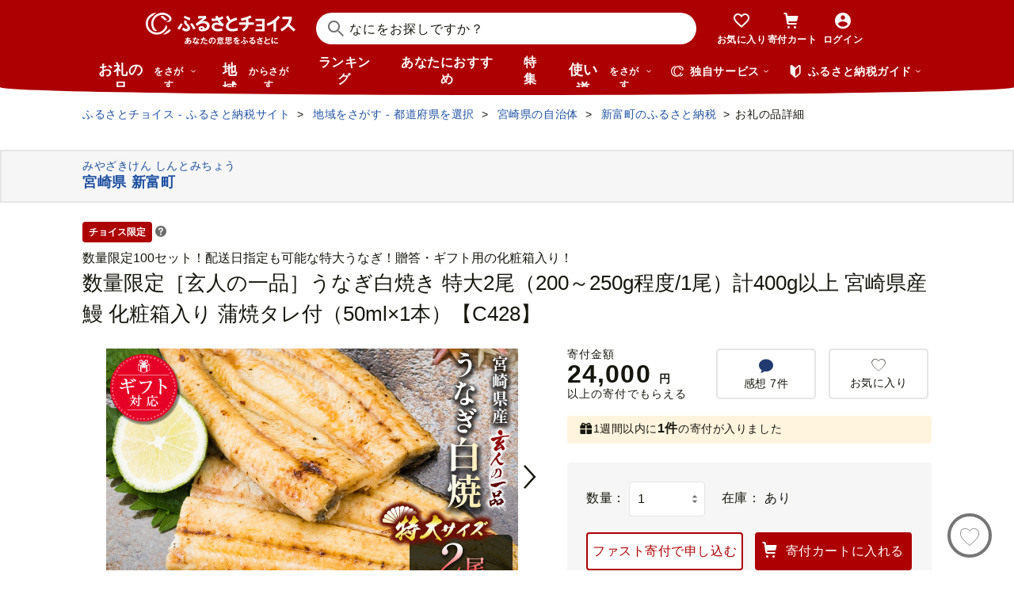

--- FILE ---
content_type: text/html; charset=UTF-8
request_url: https://www.furusato-tax.jp/product/detail/45402/5181160
body_size: 61342
content:
<!DOCTYPE html>
<html dir="ltr" lang="ja">

<!-- meta ogp -->
<head>
<meta charset="UTF-8"/>
<meta name="referrer" content="no-referrer-when-downgrade"/>














    <link rel="canonical" href="https://www.furusato-tax.jp/product/detail/45402/5181160"/>

    

    

    
  

    
      
        <!-- ページネーション無しのtitle -->
        <title>数量限定［玄人の一品］うなぎ白焼き 特大2尾（200～250g程度/1尾）計400g以上 宮崎県産鰻 化粧箱入り 蒲焼タレ付（50ml×1本）【C428】 - 宮崎県新富町｜ふるさとチョイス - ふるさと納税サイト</title>
      

      

      
    

    


    <meta name="keywords" content="ふるさと納税,ふるさと納税 特産品,寄付 税金控除,ふるさと納税 控除,ふるさと納税 特典,ふるさと納税 計算,ふるさと応援,ふるさと納税 おすすめ"/>
    <meta name="description" content="宮崎県新富町のお礼の品や地域情報を紹介。お礼の品や地域情報が満載のふるさと納税No.1サイト「ふるさとチョイス」なら、地域の魅力を知ったうえで、あなたが応援したい地域に簡単・便利にふるさと納税で寄付ができます。"/>

    <!-- ogp -->
    <meta property="og:title" content="数量限定［玄人の一品］うなぎ白焼き 特大2尾（200～250g程度/1尾）計400g以上 宮崎県産鰻 化粧箱入り 蒲焼タレ付（50ml×1本）【C428】 - 宮崎県新富町｜ふるさとチョイス - ふるさと納税サイト"/>
    <meta property="og:url" content="https://www.furusato-tax.jp/product/detail/45402/5181160"/>
    <meta property="og:description" content="宮崎県新富町のお礼の品や地域情報を紹介。お礼の品や地域情報が満載のふるさと納税No.1サイト「ふるさとチョイス」なら、地域の魅力を知ったうえで、あなたが応援したい地域に簡単・便利にふるさと納税で寄付ができます。"/>
    <meta property="og:image" content="https://img.furusato-tax.jp/img/x/product/details/20230929/sd1_3143d888bdba8264ee2272e87d706fd16ce65221.jpg"/>
    <meta property="og:type" content="website"/>
    <meta property="og:site_name" content="ふるさとチョイス"/>

    <!-- ogp facebook -->
    <meta property="fb:app_id" content="926859327331909"/>
    <meta property="article:publisher" content="https://www.facebook.com/furusatotax/"/>

    <!-- ogp twitter -->
    <meta property="twitter:card" content="summary_large_image"/>
    <meta property="twitter:site" content="@furusato_tax"/>
    <meta property="twitter:creator" content="@furusato_tax"/>
    <meta property="twitter:image" content="https://img.furusato-tax.jp/img/x/product/details/20230929/sd1_3143d888bdba8264ee2272e87d706fd16ce65221.jpg"/>
    <meta property="twitter:title" content="数量限定［玄人の一品］うなぎ白焼き 特大2尾（200～250g程度/1尾）計400g以上 宮崎県産鰻 化粧箱入り 蒲焼タレ付（50ml×1本）【C428】 - 宮崎県新富町｜ふるさとチョイス - ふるさと納税サイト"/>
    <meta property="twitter:description" content="宮崎県新富町のお礼の品や地域情報を紹介。お礼の品や地域情報が満載のふるさと納税No.1サイト「ふるさとチョイス」なら、地域の魅力を知ったうえで、あなたが応援したい地域に簡単・便利にふるさと納税で寄付ができます。"/>



<!--
<PageMap>
  <DataObject type="thumbnail">
    <Attribute name="src" value="${og_image}" />
    <Attribute name="width" value="100" />
    <Attribute name="height" value="130" />
  </DataObject>
</PageMap>
-->


<link rel="shortcut icon" href="/favicon.ico"/>
<link rel="apple-touch-icon" href="/favicon.png"/>


<script src="/assets/js/choice/sentry.js"></script>





  <meta name="apple-itunes-app" content="app-id=1119074175, app-argument=https://www.furusato-tax.jp/product/detail/45402/5181160"/>


<!-- JSは必ずこれより下に入れる -->
<script type="text/javascript" src="/assets/js/choice/head.js"></script>

<!-- Google Tag Manager -->
<script>/*<![CDATA[*/(function(w,d,s,l,i){w[l]=w[l]||[];w[l].push({'gtm.start':
new Date().getTime(),event:'gtm.js'});var f=d.getElementsByTagName(s)[0],
j=d.createElement(s),dl=l!='dataLayer'?'&l='+l:'';j.async=true;j.src=
'https://www.googletagmanager.com/gtm.js?id='+i+dl;f.parentNode.insertBefore(j,f);
})(window,document,'script','dataLayer','GTM-MQGDJWR');/*]]>*/</script>
<!-- End Google Tag Manager -->



<meta name="viewport" content="width=device-width"/>






<!-- RSS -->
<link rel="alternate" type="application/atom+xml" title="ふるさとチョイス 自治体からの最新情報RSS" href="/feed/notifications.xml"/>

<link rel="stylesheet" type="text/css" href="/css/choice/common.css"/>
<link rel="stylesheet" type="text/css" href="/assets/css/choice/style.css"/>
<link rel="stylesheet" type="text/css" href="/assets/font/muufont.css"/>

  <link rel="stylesheet" type="text/css" href="//cdnjs.cloudflare.com/ajax/libs/Swiper/11.0.5/swiper-bundle.min.css"/>

  <link rel="stylesheet" type="text/css" href="/assets/css/choice/pages/product/detail.css"/>


  
    <link rel="stylesheet" href="https://snippet.furusato-tax.jp/static/assets/content-DVGb38uL.css" data-altair-json-resource="true">
  
    <script id="__ALTAIR_HEADER_CONTENT_DATA__" type="application/json" data-altair-json-resource="true"></script>
  
    <script type="module" src="https://snippet.furusato-tax.jp/static/assets/v1/header/content/client-BM6paDoL.js" data-altair-json-resource="true"></script>
  


<script type="text/javascript">
  <!--//
  (function(i,s,o,g,r,a,m){i['GoogleAnalyticsObject']=r;i[r]=i[r]||function(){
  (i[r].q=i[r].q||[]).push(arguments)},i[r].l=1*new Date();a=s.createElement(o),
  m=s.getElementsByTagName(o)[0];a.async=1;a.src=g;m.parentNode.insertBefore(a,m)
  })(window,document,'script','//www.google-analytics.com/analytics.js','ga');

  var memberCookie = '';
  var cookiesArray = document.cookie.split(';');
  for (var i = 0; i < cookiesArray.length; i++) {
    var cookiesArrayKey = cookiesArray[i].split('=')[0];
    if (cookiesArrayKey == ' HM') {
      memberCookie = cookiesArray[i].split('=')[1];
    }
  }
  if (memberCookie) {
    ga('create', 'UA-33011317-1', 'auto', {
      'allowLinker': true,
      'userId': memberCookie
    });
    ga('set', 'dimension23', memberCookie);
  } else {
    ga('create', 'UA-33011317-1', 'auto', {'allowLinker': true});
  }
  ga('require', 'linker');
  ga('linker:autoLink', ['furusato-mypage.jp'], false, true);
  //-->
</script>


<!--サイト共通のJSを読み込まない（LP等で使用）-->
  


<script type="text/javascript">
  <!--//
  var matches = document.cookie.match(/(?:^|; )M=([-_%0-9a-zA-Z]+)/);
  if (matches !== null) {
    var comma_match = matches[1].match(/([-_%0-9a-zA-Z]+)%2C([0-9]{4})/);
    var uid = matches[1];
    if (comma_match !== null) {
      uid = comma_match[1];
      ga('set', 'dimension10', comma_match[2]);
    }
    ga('set', '&uid', uid);
  }
  ga('set', 'dimension1', 'cookie' in document && document.cookie.match(/(^|; )LN?=/) ? 'Logged In' : 'Not Logged In');
  //-->
</script>

    <script>
        if (navigator.userAgent.match(/FurusatoChoiceApp/)) {
            ga('set', 'dimension14', 'FurusatoChoiceApp');
        } else if (navigator.userAgent.match(/ChoiceNativeIOS/)) {
            ga('set', 'dimension14', 'ChoiceNativeIOS');
        } else if (navigator.userAgent.match(/ChoiceNativeAndroid/)) {
            ga('set', 'dimension14', 'ChoiceNativeAndroid');
        } else if (navigator.userAgent.match(/ChoiceNative/)) {
            ga('set', 'dimension14', 'ChoiceNative');
        } else {
            ga('set', 'dimension14', '');
        }
    </script>



<script type="text/javascript">
  <!--//
  ga('require', 'GTM-KCGFPH3');
  ga('send', 'pageview');
  //-->
</script>



<!-- Optimize Next -->

  
      <!-- 本番環境用 -->
      <script>(function(p,r,o,j,e,c,t,g){
          p['_'+t]={};g=r.createElement('script');g.src='https://www.googletagmanager.com/gtm.js?id=GTM-'+t;r[o].prepend(g);
          g=r.createElement('style');g.innerText='.'+e+t+'{visibility:hidden!important}';r[o].prepend(g);
          r[o][j].add(e+t);setTimeout(function(){if(r[o][j].contains(e+t)){r[o][j].remove(e+t);p['_'+t]=0}},c)
        })(window,document,'documentElement','classList','loading',2000,'KPJVWPLT')</script>
      <!-- 本番環境用 -->
  

  


<!-- Optimize Next　end -->




</head>

<body>

<div id="wrap" class="product-detail">
  
    
<!-- Google Tag Manager (noscript) -->
<noscript><iframe src="https://www.googletagmanager.com/ns.html?id=GTM-MQGDJWR" height="0" width="0" style="display:none;visibility:hidden"></iframe></noscript>
<!-- End Google Tag Manager (noscript) -->


    <header class="header-global">
        <div class="header-main">
            <div class="header-inner">
                <div class="header-top">
                    
                    <div class="site-logo"><a href="/?header"><img src="/assets/images/logo/furusato-choice-white-tagline.svg" alt="あなたの意思をふるさとに　ふるさとチョイス"/></a></div>
                    <!-- 検索窓モーダル -->
                    <div class="search-window">
                      <div id="altair_header"><div class="_searchWindowHeader_3xhep_1"><form class="_closedForm_3xhep_8"><div class="_iconSearch_3xhep_21"><svg width="20" height="20" viewBox="0 0 20 20" fill="currentColor" xmlns="http://www.w3.org/2000/svg"><path d="M14.2209 12.8047L13.391 12.6847L13.1411 12.4349C14.1209 11.3156 14.7808 9.89655 14.9508 8.30758C15.4007 4.18025 12.4112 0.482647 8.3018 0.0429319C4.18244 -0.396783 0.483009 2.59128 0.0430768 6.70861C-0.396855 10.8259 2.58268 14.5235 6.70205 14.9633C8.56176 15.1631 10.3315 14.6535 11.7513 13.6741L12.4212 13.1344L12.6811 13.3943L12.8011 14.2237L18.5702 20L19.98 18.5909L14.2009 12.8147L14.2209 12.8047ZM6.93201 12.9646C3.91248 12.6448 1.72282 9.93652 2.04277 6.91848C2.36272 3.90043 5.0723 1.71185 8.09184 2.03164C11.1114 2.35144 13.301 5.05968 12.9811 8.07772C12.6611 11.0958 9.95155 13.2844 6.93201 12.9646Z"/></svg></div><input class="_closedInput_3xhep_43" placeholder="&#x306a;&#x306b;&#x3092;&#x304a;&#x63a2;&#x3057;&#x3067;&#x3059;&#x304b;&#xff1f;" title="&#x306a;&#x306b;&#x3092;&#x304a;&#x63a2;&#x3057;&#x3067;&#x3059;&#x304b;&#xff1f;" readonly type="search" autocomplete="off" name="q" value><input type="hidden" name="header" value="1"><input type="hidden" name="target" value="1"></form></div></div>
                    </div>

                    <nav class="nav-user" aria-label="会員の方へ">
                        <ul class="nav-user__menu">
                            <li class="sp">
                                <a class="nav-user__link nav-user__guide js-toggle-spGuide">
                                    <i class="mf-guide02 nav-user__icon _guide"></i>
                                    <div class="nav-close">
                                        <span></span><span></span>
                                    </div>
                                    <span class="nav-user__label _guide">ガイド</span>
                                </a>
                            </li>
                            <li><a class="nav-user__link" href="/keeplist/product?header"><i class="mf-heart01 nav-user__icon"></i><span class="nav-user__label _favorite">お気に入り</span></a></li>
                            <li class="nav-user__wrap nav-user__wrap--cart pc js-hover"><a class="nav-user__link" href="/donation/list?header"><i class="mf-cart nav-user__icon _cart"></i><span class="nav-user__label _cart">寄付カート</span></a></li>
                            <li class="nav-user__wrap nav-user__wrap--cart sp"><a class="nav-user__link" href="/donation/list?header"><i class="mf-cart nav-user__icon _cart"></i><span class="nav-user__label _cart">寄付カート</span></a></li>
                            <li class="nav-profile pc js-login js-hover is-logout" data-parameter="header_mypage">
                                <a class="nav-user__link " href="/login?header"><i class="mf-account01 nav-user__icon"></i><span class="nav-user__label header-login">ログイン</span></a>
                                <div class="nav-profile__wrapper">
                                    <span><span class="header-nickname"></span><span class="header-nickname__small"></span></span>
                                    <div class="nav-profile__content">
                                        <div class="nav-profile__top">
                                            <a class="nav-profile__item" href="/mypage/contribution/history/list?header_modal_mypage"><i class="nav-profile__icon mf-history01"></i>寄付履歴</a>
                                            <a class="nav-profile__item" href="/about/simulation?header_modal_mypage"><i class="nav-profile__icon mf-calc01"></i>控除上限額<br/>シミュレーション</a>
                                        </div>
                                        <div class="nav-profile__bottom">
                                            <a class="nav-profile__link" href="/mypage?header_modal_mypage">マイページ</a>
                                            <a class="nav-profile__link" href="/logout?header_modal_mypage">ログアウト</a>
                                        </div>
                                    </div>
                                </div>
                            </li>
                        </ul>
                    </nav>

                    <div class="nav-menu sp">
                        <a class="nav-user__link  js-toggle-spMenu js-toggle-hamburger" href="#js-wrap-spMenu" onclick="ga('send', 'event', 'menu', 'click', 'menu');  dataLayer.push({'event':'custom_event', 'event_category':'menu', 'event_action':'click', 'event_label':'menu'});">
                            <div class="nav-user__hamburger">
                                <span></span><span></span><span></span>
                            </div>
                            <span class="nav-user__label _menu">メニュー</span>
                        </a>
                    </div>
                </div>

                <div class="header-bottom">
                    <nav class="nav-global" aria-label="グローバルナビ">
                        <ul class="nav-global__list is-hide">
                            <li class="_search-products sp">
                              <span class="nav-global__item _large js-toggle-product-megamenu js-megamenu-trigger" data-event-label="product_megamenu">お礼の品<i class="nav-global__icon mf-arrow01-down _arrow"></i></span>
                            </li>
                            <li class="js-hover _search-products pc js-mouseenter-measurement-target" data-event-label="product_megamenu">
                              <a href="/product?header_product" class="nav-global__item _large">お礼の品<span>をさがす</span><i class="nav-global__icon mf-arrow01-down _arrow"></i></a>
                              
  <div class="nav-megamenu -product pc">
    <div class="nav-megamenu__wrapper">
      <div class="nav-megamenu__inner">
        <div class="nav-megamenu__body">
          <div class="nev-megamenu__popular-category nav-megamenu__fadein">
            <ul class="nev-megamenu__popular-category-list">
              <li class="nev-megamenu__popular-category-item">
                
                  <img alt="" width="59" height="43" decoding="async" src="/assets/images/util/categories/header/seafood.png"/>
                
                <a class="nev-megamenu__popular-category-link" href="/search/3?header_product"><i class="nav-guide__icon mf-arrow02-right"></i>魚貝類</a>
                
              </li><li class="nev-megamenu__popular-category-item">
                
                <a class="nev-megamenu__popular-category-link" href="/search/546?header_product"><i class="nav-guide__icon mf-arrow02-right"></i>うなぎ</a>
                
              </li><li class="nev-megamenu__popular-category-item">
                
                <a class="nev-megamenu__popular-category-link" href="/search/54?header_product"><i class="nav-guide__icon mf-arrow02-right"></i>鮭・サーモン</a>
                
              </li><li class="nev-megamenu__popular-category-item">
                
                <a class="nev-megamenu__popular-category-link" href="/search/62?header_product"><i class="nav-guide__icon mf-arrow02-right"></i>アワビ・ホタテ</a>
                
              </li><li class="nev-megamenu__popular-category-item">
                
                <a class="nev-megamenu__popular-category-link" href="/search/562?header_product"><i class="nav-guide__icon mf-arrow02-right"></i>いくら</a>
                
              </li>
            </ul><ul class="nev-megamenu__popular-category-list">
              <li class="nev-megamenu__popular-category-item">
                
                  <img alt="" width="59" height="43" decoding="async" src="/assets/images/util/categories/header/meat.png"/>
                
                <a class="nev-megamenu__popular-category-link" href="/search/2?header_product"><i class="nav-guide__icon mf-arrow02-right"></i>肉</a>
                
              </li><li class="nev-megamenu__popular-category-item">
                
                <a class="nev-megamenu__popular-category-link" href="/search/43?header_product"><i class="nav-guide__icon mf-arrow02-right"></i>牛肉</a>
                
              </li><li class="nev-megamenu__popular-category-item">
                
                <a class="nev-megamenu__popular-category-link" href="/search/44?header_product"><i class="nav-guide__icon mf-arrow02-right"></i>豚肉</a>
                
              </li><li class="nev-megamenu__popular-category-item">
                
                <a class="nev-megamenu__popular-category-link" href="/search/435?header_product"><i class="nav-guide__icon mf-arrow02-right"></i>すき焼き</a>
                
              </li><li class="nev-megamenu__popular-category-item">
                
                <a class="nev-megamenu__popular-category-link" href="/search/471?header_product"><i class="nav-guide__icon mf-arrow02-right"></i>ハンバーグ</a>
                
              </li>
            </ul><ul class="nev-megamenu__popular-category-list">
              <li class="nev-megamenu__popular-category-item">
                
                  <img alt="" width="59" height="43" decoding="async" src="/assets/images/util/categories/header/fruit.png"/>
                
                <a class="nev-megamenu__popular-category-link" href="/search/7?header_product"><i class="nav-guide__icon mf-arrow02-right"></i>果物類</a>
                
              </li><li class="nev-megamenu__popular-category-item">
                
                <a class="nev-megamenu__popular-category-link" href="/search/75?header_product"><i class="nav-guide__icon mf-arrow02-right"></i>みかん・柑橘類</a>
                
              </li><li class="nev-megamenu__popular-category-item">
                
                <a class="nev-megamenu__popular-category-link" href="/search/73?header_product"><i class="nav-guide__icon mf-arrow02-right"></i>ぶどう</a>
                
              </li><li class="nev-megamenu__popular-category-item">
                
                <a class="nev-megamenu__popular-category-link" href="/search/506?header_product"><i class="nav-guide__icon mf-arrow02-right"></i>りんご</a>
                
              </li><li class="nev-megamenu__popular-category-item">
                
                <a class="nev-megamenu__popular-category-link" href="/search/72?header_product"><i class="nav-guide__icon mf-arrow02-right"></i>もも</a>
                
              </li>
            </ul><ul class="nev-megamenu__popular-category-list">
              <li class="nev-megamenu__popular-category-item">
                
                  <img alt="" width="59" height="43" decoding="async" src="/assets/images/util/categories/header/other.png"/>
                
                
                <p class="nev-megamenu__popular-category-link -no-hover">その他</p>
              </li><li class="nev-megamenu__popular-category-item">
                
                <a class="nev-megamenu__popular-category-link" href="/search/36?header_product"><i class="nav-guide__icon mf-arrow02-right"></i>米</a>
                
              </li><li class="nev-megamenu__popular-category-item">
                
                <a class="nev-megamenu__popular-category-link" href="/search/1200?header_product"><i class="nav-guide__icon mf-arrow02-right"></i>電化製品</a>
                
              </li><li class="nev-megamenu__popular-category-item">
                
                <a class="nev-megamenu__popular-category-link" href="/search/136?header_product"><i class="nav-guide__icon mf-arrow02-right"></i>雑貨・日用品</a>
                
              </li><li class="nev-megamenu__popular-category-item">
                
                <a class="nev-megamenu__popular-category-link" href="/search/280?header_product"><i class="nav-guide__icon mf-arrow02-right"></i>旅行</a>
                
              </li>
            </ul>
          </div>
          <div class="nav-megamenu__other-popular-category nav-megamenu__fadein">
            <a class="nav-megamenu__top-link" href="/product?header_product">他のカテゴリーを見る</a>
            <ul class="nav-megamenu__other-popular-category-list">
              <li class="nav-megamenu__other-popular-category-item">
                <a href="/feature/a/choice_only1_index?header_product" class="nav-megamenu__other-popular-category-link"><i class="nav-guide__icon mf-arrow02-right"></i><span class="nav-megamenu__other-popular-category-link-text">チョイス限定品特集</span></a>
              </li>
              <li class="nav-megamenu__other-popular-category-item">
                <a href="/search?sort=11&amp;header=1&amp;header_product" class="nav-megamenu__other-popular-category-link"><i class="nav-guide__icon mf-arrow02-right"></i><span class="nav-megamenu__other-popular-category-link-text">感想が多いお礼の品</span></a>
              </li>
            </ul>
          </div>
        </div>
        <div class="nav-megamenu__body2">
          <div class="nav-megamenu__search nav-megamenu__fadein">
            <div class="nav-megamenu__search-title">
              金額帯で選ぶ
            </div>
            <ul class="nav-megamenu__search-price">
              <li class="nav-megamenu__search-price-item">
                <a class="nav-megamenu__search-price-link" href="/search?money_from=2000&amp;money_to=5000&amp;header_product">2千〜5千円</a>
              </li><li class="nav-megamenu__search-price-item">
                <a class="nav-megamenu__search-price-link" href="/search?money_from=5000&amp;money_to=10000&amp;header_product">5千〜1万円</a>
              </li><li class="nav-megamenu__search-price-item">
                <a class="nav-megamenu__search-price-link" href="/search?money_from=10000&amp;money_to=20000&amp;header_product">1万〜2万円</a>
              </li><li class="nav-megamenu__search-price-item">
                <a class="nav-megamenu__search-price-link" href="/search?money_from=20000&amp;money_to=30000&amp;header_product">2万〜3万円</a>
              </li><li class="nav-megamenu__search-price-item">
                <a class="nav-megamenu__search-price-link" href="/search?money_from=30000&amp;money_to=50000&amp;header_product">3万〜5万円</a>
              </li><li class="nav-megamenu__search-price-item">
                <a class="nav-megamenu__search-price-link" href="/search?money_from=100000&amp;header_product">10万円以上</a>
              </li>
            </ul>
          </div>
          <div class="nav-megamenu__search nav-megamenu__fadein">
            <div class="nav-megamenu__search-title">
              人気の検索キーワード
            </div>
            <div class="nav-megamenu__search-keyword-wrapper">
              <ul class="nav-megamenu__search-keyword js-nav-megamenu__search-keyword">
                <li class="nav-megamenu__search-keyword-item js-nav-megamenu__search-keyword-item">
                  <a class="nav-megamenu__search-keyword-link" href="/search?q=米&amp;header_product">米</a>
                </li><li class="nav-megamenu__search-keyword-item js-nav-megamenu__search-keyword-item">
                  <a class="nav-megamenu__search-keyword-link" href="/search?q=トイレットペーパー&amp;header_product">トイレットペーパー</a>
                </li><li class="nav-megamenu__search-keyword-item js-nav-megamenu__search-keyword-item">
                  <a class="nav-megamenu__search-keyword-link" href="/search?q=ティッシュペーパー&amp;header_product">ティッシュペーパー</a>
                </li><li class="nav-megamenu__search-keyword-item js-nav-megamenu__search-keyword-item">
                  <a class="nav-megamenu__search-keyword-link" href="/search?q=いちご&amp;header_product">いちご</a>
                </li><li class="nav-megamenu__search-keyword-item js-nav-megamenu__search-keyword-item">
                  <a class="nav-megamenu__search-keyword-link" href="/search?q=米%20定期便&amp;header_product">米,定期便</a>
                </li><li class="nav-megamenu__search-keyword-item js-nav-megamenu__search-keyword-item">
                  <a class="nav-megamenu__search-keyword-link" href="/search?q=米%2020kg&amp;header_product">米,20kg</a>
                </li><li class="nav-megamenu__search-keyword-item js-nav-megamenu__search-keyword-item">
                  <a class="nav-megamenu__search-keyword-link" href="/search?q=訳あり&amp;header_product">訳あり</a>
                </li><li class="nav-megamenu__search-keyword-item js-nav-megamenu__search-keyword-item">
                  <a class="nav-megamenu__search-keyword-link" href="/search?q=シャインマスカット&amp;header_product">シャインマスカット</a>
                </li><li class="nav-megamenu__search-keyword-item js-nav-megamenu__search-keyword-item">
                  <a class="nav-megamenu__search-keyword-link" href="/search?q=ウイスキー&amp;header_product">ウイスキー</a>
                </li><li class="nav-megamenu__search-keyword-item js-nav-megamenu__search-keyword-item">
                  <a class="nav-megamenu__search-keyword-link" href="/search?q=シャトーブリアン&amp;header_product">シャトーブリアン</a>
                </li>
              </ul>
            </div>
          </div>
        </div>
        <div class="nav-service-block-wrapper nav-megamenu__fadei">
          <a class="nav-service-block" href="/kifutabi/?header_product" target="_blank">
            <i class="nav-service-block__external-icon mf-external"></i>
            <div class="nav-service-block__image">
              <img src="https://img.furusato-tax.jp/img/x/city/files/09367/choicetravel_276_240.jpg" alt="" decoding="async"/>
            </div>
            <div class="nav-service-block__main">
              <p class="nav-service-block__main-copy">厳選した旅行・体験をさがすなら</p>
              <img class="nav-service-block__main-logo" src="/assets/images/logo/travel-primary.svg" alt="チョイストラベル"/>
            </div>
          </a>
          <a class="nav-service-block" href="/gourmet/?header_product" target="_blank">
            <i class="nav-service-block__external-icon mf-external"></i>
            <div class="nav-service-block__image">
              <img src="/assets/images/choice/header/gourmet.jpg" alt="" decoding="async"/>
            </div>
            <div class="nav-service-block__main">
              <p class="nav-service-block__main-copy">エリアからお食事券を探すなら</p>
              <img class="nav-service-block__main-logo" src="/assets/images/logo/gourmet-primary.svg" alt="チョイスグルメ"/>
            </div>
          </a>
        </div>
      </div>
      
    </div>
  </div>

                            </li>
                            <li><a class="nav-global__item _large" href="/area?header">地域<span class="pc">からさがす</span></a></li>
                            <li><a class="nav-global__item" href="/rank_top?header">ランキング</a></li>
                            <li class="pc"><a class="nav-global__item" href="/recommend?header">あなたにおすすめ</a></li>
                            <li class="sp"><a class="nav-global__item" href="/recommend?header">おすすめ</a></li>
                            <li><a class="nav-global__item" href="/feature/index?header">特集</a></li>
                            <li class="js-hover _use pc js-mouseenter-measurement-target" data-event-label="use_megamenu"><a class="nav-global__item _large" href="/use?header">使い道<span class="pc">をさがす</span><i class="nav-global__icon mf-arrow01-down _arrow"></i></a>
                              
  <div class="nav-megamenu -use pc">
    <div class="nav-megamenu__wrapper">
      <div class="nav-megamenu__inner">
        <div class="nav-megamenu__body">
          <div class="nav-megamenu__header nav-megamenu__fadein">
            <p class="nav-megamenu__header-lead">寄付金の使い道</p>
          </div>
          <div class="nav-megamenu__fadein">
            <ul class="navigation-use-list">
              <li class="navigation-use-list__item">
                <a class="lst-navi2__link" href="/search/12?target=2&amp;header_use"><i class="nav-guide__icon mf-arrow02-right"></i>自然保護等</a>
              </li><li class="navigation-use-list__item">
                <a class="lst-navi2__link" href="/search/13?target=2&amp;header_use"><i class="nav-guide__icon mf-arrow02-right"></i>高齢者</a>
              </li><li class="navigation-use-list__item">
                <a class="lst-navi2__link" href="/search/14?target=2&amp;header_use"><i class="nav-guide__icon mf-arrow02-right"></i>子ども・青少年</a>
              </li><li class="navigation-use-list__item">
                <a class="lst-navi2__link" href="/search/15?target=2&amp;header_use"><i class="nav-guide__icon mf-arrow02-right"></i>伝統を守るなど</a>
              </li><li class="navigation-use-list__item">
                <a class="lst-navi2__link" href="/search/16?target=2&amp;header_use"><i class="nav-guide__icon mf-arrow02-right"></i>NPO・各種団体支援</a>
              </li><li class="navigation-use-list__item">
                <a class="lst-navi2__link" href="/search/21?target=2&amp;header_use"><i class="nav-guide__icon mf-arrow02-right"></i>文化・教育・生涯学習</a>
              </li><li class="navigation-use-list__item">
                <a class="lst-navi2__link" href="/search/22?target=2&amp;header_use"><i class="nav-guide__icon mf-arrow02-right"></i>公共設備など</a>
              </li><li class="navigation-use-list__item">
                <a class="lst-navi2__link" href="/search/23?target=2&amp;header_use"><i class="nav-guide__icon mf-arrow02-right"></i>祭事など</a>
              </li><li class="navigation-use-list__item">
                <a class="lst-navi2__link" href="/search/24?target=2&amp;header_use"><i class="nav-guide__icon mf-arrow02-right"></i>農林漁業・水産業・商工業</a>
              </li><li class="navigation-use-list__item">
                <a class="lst-navi2__link" href="/search/25?target=2&amp;header_use"><i class="nav-guide__icon mf-arrow02-right"></i>医療・福祉</a>
              </li><li class="navigation-use-list__item">
                <a class="lst-navi2__link" href="/search/26?target=2&amp;header_use"><i class="nav-guide__icon mf-arrow02-right"></i>観光</a>
              </li><li class="navigation-use-list__item">
                <a class="lst-navi2__link" href="/search/27?target=2&amp;header_use"><i class="nav-guide__icon mf-arrow02-right"></i>スポーツ</a>
              </li><li class="navigation-use-list__item">
                <a class="lst-navi2__link" href="/search/28?target=2&amp;header_use"><i class="nav-guide__icon mf-arrow02-right"></i>音楽</a>
              </li><li class="navigation-use-list__item">
                <a class="lst-navi2__link" href="/search/29?target=2&amp;header_use"><i class="nav-guide__icon mf-arrow02-right"></i>環境・景観</a>
              </li><li class="navigation-use-list__item">
                <a class="lst-navi2__link" href="/search/30?target=2&amp;header_use"><i class="nav-guide__icon mf-arrow02-right"></i>おまかせ</a>
              </li><li class="navigation-use-list__item">
                <a class="lst-navi2__link" href="/search/259?target=2&amp;header_use"><i class="nav-guide__icon mf-arrow02-right"></i>国際交流</a>
              </li><li class="navigation-use-list__item">
                <a class="lst-navi2__link" href="/search/260?target=2&amp;header_use"><i class="nav-guide__icon mf-arrow02-right"></i>その他</a>
              </li><li class="navigation-use-list__item">
                <a class="lst-navi2__link" href="/search/274?target=2&amp;header_use"><i class="nav-guide__icon mf-arrow02-right"></i>震災復興</a>
              </li>
            </ul>
            <a class="nav-megamenu__top-link -user" href="/use?header_use"><span class="nav-megamenu__top-link-text">使い道をさがすトップへ</span></a>
          </div>

          <div class="nav-service-block-wrapper">
            <a class="nav-service-block" href="/gcf?header_use" target="_blank">
              <i class="nav-service-block__external-icon mf-external"></i>
              <div class="nav-service-block__image">
                <img src="/assets/images/choice/header/gcf.jpg" alt="" decoding="async"/>
              </div>
              <div class="nav-service-block__main">
                <p class="nav-service-block__main-copy">地域のプロジェクトを応援するなら</p>
                <img class="nav-service-block__main-logo" src="/assets/images/logo/gcf-primary.svg" alt="ふるさとチョイスGCF®"/>
              </div>
            </a>
            <a class="nav-service-block" href="/saigai?header_use" target="_blank">
              <i class="nav-service-block__external-icon mf-external"></i>
              <div class="nav-service-block__image">
                <img src="/assets/images/choice/header/saigai.jpg" alt="" decoding="async"/>
              </div>
              <div class="nav-service-block__main">
                <p class="nav-service-block__main-copy">被災地に寄付を届けるなら</p>
                <img class="nav-service-block__main-logo" src="/assets/images/logo/saigai-primary.svg" alt="ふるさとチョイス災害支援"/>
              </div>
            </a>
          </div>
        </div>
      </div>
      
    </div>
  </div>

                            </li>
                            <li class="_use sp">
                              <span class="nav-global__item _large js-toggle-use-megamenu js-megamenu-trigger" data-event-label="use_megamenu">使い道<i class="nav-global__icon mf-arrow01-down _arrow"></i></span>
                            </li>
                        </ul>
                        <i class="nav-arrow mf-arrow01-right sp"></i>
                    </nav>

                    <div class="nav-list pc">
                        <div class="nav-list__wrapper _service js-hover js-mouseenter-measurement-target" data-event-label="service_megamenu">
                            <div class="nav-list__label"><i class="mf-furusato01 nav-list__icon _service"></i>独自サービス&nbsp;<i class="nav-list__icon mf-arrow01-down _arrow"></i></div>
                            <div class="nav-megamenu">
                                <div class="nav-megamenu__wrapper">
                                    <div class="nav-megamenu__top">
                                        <ul class="nav-megamenu__list">
                                          <li class="nav-megamenu__item">
                                            <!-- TODO ポイント統合Prj_Ph.2以降LPのリンク再有効化を予定しています -->
                                            <a class="nav-megamenu__item-link" href="/about/choicepaypoint">
                                              <i class="nav-megamenu__icon mf-choicepay01 -choicepay"></i>
                                              <div class="nav-megamenu__txt">
                                                <p class="nav-megamenu__lead">チョイスPay</p>
                                                <p class="nav-megamenu__desc">寄付先のお店や品に使えるデジタル商品券</p>
                                              </div>
                                            </a>
                                          </li>
                                          <li class="nav-megamenu__item">
                                            <a class="nav-megamenu__item-link" href="/about/point?header_service#section-recommend">
                                                <i class="nav-megamenu__icon mf-point01"></i>
                                                <div class="nav-megamenu__txt">
                                                    <p class="nav-megamenu__lead">チョイス公式ポイント</p>
                                                    <p class="nav-megamenu__desc">寄付でポイントを貯めて、特産品に交換できる</p>
                                                </div>
                                            </a>
                                          </li>
                                          <li class="nav-megamenu__item">
                                            <a class="nav-megamenu__item-link" href="/kifutabi?header_service" target="_blank">
                                                <i class="nav-megamenu__icon mf-travel01"></i>
                                                <div class="nav-megamenu__txt">
                                                    <p class="nav-megamenu__lead">チョイストラベル</p>
                                                    <p class="nav-megamenu__desc">ふるさと納税で極上の旅と体験を</p>
                                                </div>
                                            </a>
                                          </li>
                                          <li class="nav-megamenu__item">
                                            <a class="nav-megamenu__item-link" href="/gourmet/?header_service" target="_blank">
                                              <i class="nav-megamenu__icon mf-cutlery"></i>
                                              <div class="nav-megamenu__txt">
                                                <p class="nav-megamenu__lead">チョイスグルメ</p>
                                                <p class="nav-megamenu__desc">ふるさと納税でちょっと特別な一皿を</p>
                                              </div>
                                            </a>
                                          </li>
                                        </ul>
                                        <div class="nav-megamenu__image">
                                          <a data-modal-text="エールアンドレスポンスプロジェクト" class="hover" href="https://www.furusato-tax.jp/feature/a/yell_and_response">
                                            <img src="https://img.furusato-tax.jp/img/x/city/files/09367/yell_and_response_384x364.jpg" alt="スキが誰かのエールになる！エールアンドレスポンスプロジェクト" decoding="async"/>
                                          </a>
                                        </div>
                                    </div>
                                    <div class="nav-megamenu__bottom">
                                        <div class="nav-megamenu__gcf">
                                            <a class="nav-megamenu__link" href="/gcf/?header_service" target="_blank">
                                                <div class="nav-megamenu__logo"><img src="/assets/images/logo/gcf-white.svg" alt="ふるさとチョイス ガバメントクラウドファンディング（GCF）" decoding="async"/></div>
                                                <p class="nav-megamenu__desc">自治体が行う地域の課題解決やチャレンジを選んで直接寄付できる<br/>クラウドファンディング型ふるさと納税</p>
                                                <i class="nav-megamenu__icon-gcf mf-gcf01"></i>
                                                <div class="nav-megamenu__btn -gcf">プロジェクトを見る</div>
                                            </a>
                                        </div>
                                        <div class="nav-megamenu__saigai">
                                            <a class="nav-megamenu__link" href="/saigai/?header_service" target="_blank">
                                                <div class="nav-megamenu__logo"><img src="/assets/images/logo/saigai-white.svg" alt="ふるさとチョイス 災害支援" decoding="async"/></div>
                                                <p class="nav-megamenu__desc">ふるさと納税で被災地に寄付ができる仕組みです。<br/>寄付は被災した自治体に直接届き、災害対応や復興に活用されます。</p>
                                                <i class="nav-megamenu__icon-saigai mf-saigai01"></i>
                                                <div class="nav-megamenu__btn -saigai">支援先を選ぶ</div>
                                            </a>
                                        </div>
                                    </div>
                                </div>
                            </div>
                        </div>
                        <div class="nav-list__wrapper _guide js-hover js-mouseenter-measurement-target" data-event-label="guide_megamenu">
                            <div class="nav-list__label"><i class="mf-guide02 nav-list__icon _guide"></i>ふるさと納税ガイド&nbsp;<i class="nav-list__icon mf-arrow01-down _arrow"></i></div>
                            <div class="nav-guide-pc">
                              
  <nav class="nav-guide" aria-label="ふるさと納税ガイド">
    <section>
      <a class="nav-guide__block-link" href="/about?header_guide">
        <h2 class="nav-guide__block-link__title"><i class="mf-guide02"></i>ふるさと納税とは？</h2>
        <p class="nav-guide__block-link__text">はじめてでも分かる、ふるさと納税の基本を解説</p>
      </a>
      <a class="nav-guide__block-link" target="_blank" href="https://www.faq-choice.furusato-tax.jp/">
        <h2 class="nav-guide__block-link__title"><i class="mf-help01"></i>よくある質問</h2>
        <p class="nav-guide__block-link__text">手続きや操作でお困りのときはこちら</p>
      </a>
    </section>
    <section class="nav-guide__simulation">
      <h2 class="nav-guide__title">シミュレーション</h2>
      <ul class="nav-guide__list">
        <li class="nav-guide__item"><a class="nav-guide__link" href="/about/shindan_chart?header_guide"><i class="nav-guide__icon mf-arrow02-right"></i>ふるさと納税診断チャート</a></li>
        <li class="nav-guide__item"><a class="nav-guide__link" href="/about/simulation?header_guide"><i class="nav-guide__icon mf-arrow02-right"></i>控除上限額シミュレーション</a></li>
        <li class="nav-guide__item"><a class="nav-guide__link" href="/about/easy_simulation?header_guide"><i class="nav-guide__icon mf-arrow02-right"></i>控除上限額シミュレーション 簡単版</a></li>
      </ul>
    </section>
    <section>
      <h2 class="nav-guide__title">申請手続き</h2>
      <ul class="nav-guide__list">
        <li class="nav-guide__item"><a class="nav-guide__link" href="/about/onestop?header_guide"><i class="nav-guide__icon mf-arrow02-right"></i>ワンストップ特例制度</a></li>
        <li class="nav-guide__item"><a class="nav-guide__link" href="https://www.furusato-tax.jp/feature/a/onestop_online?header_guide"><i class="nav-guide__icon mf-arrow02-right"></i>オンラインでワンストップ申請</a></li>
        <li class="nav-guide__item"><a class="nav-guide__link" href="/about/tax_return?header_guide"><i class="nav-guide__icon mf-arrow02-right"></i>ふるさと納税確定申告ガイド</a></li>
        <li class="nav-guide__item"><a class="nav-guide__link" href="https://www.furusato-tax.jp/feature/a/2022_tax_return?header_guide"><i class="nav-guide__icon mf-arrow02-right"></i>寄附金控除に関する証明書発行サービス</a></li>
        <li class="nav-guide__item"><a class="nav-guide__link" href="/about/due_date?header_guide"><i class="nav-guide__icon mf-arrow02-right"></i>ふるさと納税の申込期限はいつまで？</a></li>
      </ul>
    </section>
    <section>
      <h2 class="nav-guide__title">ふるさとチョイスのサービス</h2>
      <ul class="nav-guide__list">
        <li class="nav-guide__item"><a class="nav-guide__link" href="/about/choice?header_guide"><i class="nav-guide__icon mf-arrow02-right"></i>ふるさとチョイスの特長</a></li>
        <li class="nav-guide__item"><a class="nav-guide__link" href="/contents/choice_archivecontents?header_guide"><i class="nav-guide__icon mf-arrow02-right"></i>ふるさとチョイスのこれまでの取り組み</a></li>
        <li class="nav-guide__item"><a class="nav-guide__link" href="/about/guide?header_guide"><i class="nav-guide__icon mf-arrow02-right"></i>サイトの使い方でお困りの方</a></li>
        
          <li class="nav-guide__item"><a class="nav-guide__link" href="/about/method_of_payment?header_guide"><i class="nav-guide__icon mf-arrow02-right"></i>えらべるお支払い方法</a></li>
        
        <li class="nav-guide__item"><a class="nav-guide__link" href="/about/point?header_guide"><i class="nav-guide__icon mf-arrow02-right"></i>ポイント制とは？</a></li>
      </ul>
    </section>
  </nav>

                            </div>
                        </div>
                    </div>
                </div>
            </div>
            <div class="header-curve"></div>
        </div>

        <div class="header-bg"></div>
        

<div class="spMenu service-choice" id="js-wrap-spMenu" data-service="choice">

  <div class="spMenu-wrap">
    <div class="spMenu-wrap_inner">

      <div class="spMenu-body spMenu-body_main" id="js-body-spMenu">
        <section class="account-info js-login" data-parameter="sp_menu">
          <div class="account-contents spMenu-fadein">
            <a class="account-btn -login" href="/login?sp_menu#login-anchor">ログイン</a>
            
              <a class="account-btn -regist" href="/login?sp_menu#regist">会員登録</a>
            
          </div>
          <span class="spMenu-fadein"><span class="header-nickname"></span><span class="header-nickname__small"></span></span>
        </section>

        <section class="pickup-list">
          <div class="pickup-inner spMenu-fadein">
            <div class="pickup-top">
              <a class="pickup-box" href="/mypage/contribution/history/list?sp_menu">
                <i class="icon mf-history01" aria-hidden="true"></i>
                <div class="text">寄付履歴</div>
              </a>
              <a class="pickup-box" href="/about/simulation?sp_menu">
                <i class="icon icn-calc" aria-hidden="true"></i>
                <div class="text">控除上限額<br/>シミュレーション</div>
              </a>
            </div>
            <div class="pickup-bottom js-login" data-parameter="sp_menu_mypage"></div>
          </div>
        </section>

        <section class="spMenu-service">
          <div class="spMenu-service__inner spMenu-fadein">
            <p class="spMenu-service__title">独自サービス</p>
            <ul class="spMenu-service__list">
              <li class="spMenu-service__item">
                <!-- TODO ポイント統合Prj_Ph.2以降LPのリンク再有効化を予定しています -->
                <a class="spMenu-service__link" href="/about/choicepaypoint?sp_menu">
                  <i class="spMenu-service__icon mf-choicepay01"></i>
                  <p class="spMenu-service__txt">チョイスPay</p>
                </a>
              </li>
              <li class="spMenu-service__item">
                <a class="spMenu-service__link" href="/about/point?sp_menu#section-recommend">
                  <i class="spMenu-service__icon mf-point01"></i>
                  <p class="spMenu-service__txt">チョイス公式ポイント</p>
                </a>
              </li>
              <li class="spMenu-service__item">
                <a class="spMenu-service__link" href="/kifutabi?sp_menu" target="_blank">
                  <i class="spMenu-service__icon mf-travel01"></i>
                  <p class="spMenu-service__txt">チョイストラベル</p>
                </a>
              </li>
              <li class="spMenu-service__item">
                <a class="spMenu-service__link" href="/gourmet/?sp_menu" target="_blank">
                  <i class="spMenu-service__icon mf-cutlery"></i>
                  <p class="spMenu-service__txt">チョイスグルメ</p>
                </a>
              </li>
            </ul>
            <div class="spMenu-service__main">
              <a class="spMenu-service__link -gcf" href="/gcf/?sp_menu" target="_blank">
                <i class="spMenu-service__icon -gcf mf-gcf01"></i>
                <div class="spMenu-service__contents">
                  <p class="spMenu-service__lead">ガバメントクラウドファンディング®<br/>（GCF®）</p>
                  <p class="spMenu-service__detail">地域の課題解決プロジェクトに寄付</p>
                </div>
              </a>
            </div>
            <div class="spMenu-service__main">
              <a class="spMenu-service__link -saigai" href="/saigai?sp_menu" target="_blank">
                <i class="spMenu-service__icon -saigai mf-saigai01"></i>
                <div class="spMenu-service__contents">
                  <p class="spMenu-service__lead">災害支援</p>
                  <p class="spMenu-service__detail">復興に必要な寄付を直接届けられます</p>
                </div>
              </a>
            </div>
            <div class="spMenu-service__banner">
              <a data-modal-text="エールアンドレスポンスプロジェクト" href="https://www.furusato-tax.jp/feature/a/yell_and_response">
                <img src="https://img.furusato-tax.jp/img/x/city/files/09367/yell_and_response_654x144.jpg" alt="スキが誰かのエールになる！エールアンドレスポンスプロジェクト" decoding="async"/>
              </a>
            </div>
          </div>
        </section>

        <ul class="spMenu-list spMenu-fadein">
          <li>
            <p class="spMenu-list__lead"><i class="spMenu-list__icon mf-present01"></i>お礼の品をさがす</p>
            <ul class="spMenu-list__inner">
              <li class="spMenu-list__item">
                <details class="spMenu-list__detail js-details">
                  <summary class="spMenu-list__summary"><span>カテゴリー<i class="spMenu-list__arrow mf-arrow01-down" aria-hidden="true"></i></span></summary>
                  
    <ul class="inner-list">
        
            <li><a href="/search/2?sp_menu">肉<i class="spMenu-list__arrow mf-arrow01-right"></i></a></li>
        
            <li><a href="/search/1?sp_menu">米・パン<i class="spMenu-list__arrow mf-arrow01-right"></i></a></li>
        
            <li><a href="/search/7?sp_menu">果物類<i class="spMenu-list__arrow mf-arrow01-right"></i></a></li>
        
            <li><a href="/search/5?sp_menu">エビ・カニ等<i class="spMenu-list__arrow mf-arrow01-right"></i></a></li>
        
            <li><a href="/search/3?sp_menu">魚貝類<i class="spMenu-list__arrow mf-arrow01-right"></i></a></li>
        
            <li><a href="/search/6?sp_menu">野菜類<i class="spMenu-list__arrow mf-arrow01-right"></i></a></li>
        
            <li><a href="/search/176?sp_menu">卵（鶏、烏骨鶏等）<i class="spMenu-list__arrow mf-arrow01-right"></i></a></li>
        
            <li><a href="/search/8?sp_menu">お酒<i class="spMenu-list__arrow mf-arrow01-right"></i></a></li>
        
            <li><a href="/search/31?sp_menu">飲料類<i class="spMenu-list__arrow mf-arrow01-right"></i></a></li>
        
            <li><a href="/search/32?sp_menu">菓子<i class="spMenu-list__arrow mf-arrow01-right"></i></a></li>
        
            <li><a href="/search/20?sp_menu">加工品等<i class="spMenu-list__arrow mf-arrow01-right"></i></a></li>
        
            <li><a href="/search/33?sp_menu">麺類<i class="spMenu-list__arrow mf-arrow01-right"></i></a></li>
        
            <li><a href="/search/125?sp_menu">調味料・油<i class="spMenu-list__arrow mf-arrow01-right"></i></a></li>
        
            <li><a href="/search/281?sp_menu">鍋セット<i class="spMenu-list__arrow mf-arrow01-right"></i></a></li>
        
            <li><a href="/search/280?sp_menu">旅行<i class="spMenu-list__arrow mf-arrow01-right"></i></a></li>
        
            <li><a href="/search/10?sp_menu">イベントやチケット等<i class="spMenu-list__arrow mf-arrow01-right"></i></a></li>
        
            <li><a href="/search/166?sp_menu">地域のお礼の品<i class="spMenu-list__arrow mf-arrow01-right"></i></a></li>
        
            <li><a href="/search/1223?sp_menu">スポーツ・アウトドア<i class="spMenu-list__arrow mf-arrow01-right"></i></a></li>
        
            <li><a href="/search/136?sp_menu">雑貨・日用品<i class="spMenu-list__arrow mf-arrow01-right"></i></a></li>
        
            <li><a href="/search/1200?sp_menu">電化製品<i class="spMenu-list__arrow mf-arrow01-right"></i></a></li>
        
            <li><a href="/search/35?sp_menu">美容<i class="spMenu-list__arrow mf-arrow01-right"></i></a></li>
        
            <li><a href="/search/144?sp_menu">ファッション<i class="spMenu-list__arrow mf-arrow01-right"></i></a></li>
        
            <li><a href="/search/34?sp_menu">家具・装飾品<i class="spMenu-list__arrow mf-arrow01-right"></i></a></li>
        
            <li><a href="/search/135?sp_menu">民芸品・工芸品<i class="spMenu-list__arrow mf-arrow01-right"></i></a></li>
        
            <li><a href="/search/152?sp_menu">感謝状等<i class="spMenu-list__arrow mf-arrow01-right"></i></a></li>
        
    </ul>

    


                </details>
              </li>
              <li class="spMenu-list__item">
                <details class="spMenu-list__detail js-details">
                  <summary class="spMenu-list__summary"><span>寄付金額<i class="spMenu-list__arrow mf-arrow01-down" aria-hidden="true"></i></span></summary>
                  <ul class="inner-list">
                    <li><a href="/search?money_from=2000&amp;money_to=5000&amp;sp_menu">2,000円～5,000円<i class="spMenu-list__arrow mf-arrow01-right"></i></a></li>
                    <li><a href="/search?money_from=5001&amp;money_to=10000&amp;sp_menu">5,001円～10,000円<i class="spMenu-list__arrow mf-arrow01-right"></i></a></li>
                    <li><a href="/search?money_from=10001&amp;money_to=20000&amp;sp_menu">10,001円～20,000円<i class="spMenu-list__arrow mf-arrow01-right"></i></a></li>
                    <li><a href="/search?money_from=20001&amp;money_to=30000&amp;sp_menu">20,001円～30,000円<i class="spMenu-list__arrow mf-arrow01-right"></i></a></li>
                    <li><a href="/search?money_from=30001&amp;money_to=50000&amp;sp_menu">30,001円～50,000円<i class="spMenu-list__arrow mf-arrow01-right"></i></a></li>
                    <li><a href="/search?money_from=50001&amp;money_to=100000&amp;sp_menu">50,001円～100,000円<i class="spMenu-list__arrow mf-arrow01-right"></i></a></li>
                    <li><a href="/search?money_from=100001&amp;money_to=200000&amp;sp_menu">100,001円～200,000円<i class="spMenu-list__arrow mf-arrow01-right"></i></a></li>
                    <li><a href="/search?money_from=200001&amp;money_to=500000&amp;sp_menu">200,001円～500,000円<i class="spMenu-list__arrow mf-arrow01-right"></i></a></li>
                    <li><a href="/search?money_from=500001&amp;money_to=1000000&amp;sp_menu">500,001円～1,000,000円<i class="spMenu-list__arrow mf-arrow01-right"></i></a></li>
                    <li><a href="/search?money_from=1000001&amp;sp_menu">1,000,001円～<i class="spMenu-list__arrow mf-arrow01-right"></i></a></li>
                  </ul>
                </details>
              </li>
              <li class="spMenu-list__item">
                <details class="spMenu-list__detail js-details">
                  <summary class="spMenu-list__summary"><span>おすすめ条件<i class="spMenu-list__arrow mf-arrow01-down" aria-hidden="true"></i></span></summary>
                  <ul class="inner-list">
                    <li><a href="/search?disabled_category_top=1&amp;target=1&amp;product_service_id%5B%5D=regular_delivery&amp;sp_menu">定期便<i class="spMenu-list__arrow mf-arrow01-right"></i></a></li>
                    <li><a href="/search?disabled_category_top=1&amp;target=1&amp;product_service_id%5B%5D=delivery_date_type_day&amp;sp_menu">配送日指定<i class="spMenu-list__arrow mf-arrow01-right"></i></a></li>
                    <li><a href="/search?disabled_category_top=1&amp;target=1&amp;product_service_id%5B%5D=imperfect_types_disaster&amp;product_service_id%5B%5D=imperfect_types_weather&amp;product_service_id%5B%5D=imperfect_types_process&amp;sp_menu">生産者応援（訳あり）の品<i class="spMenu-list__arrow mf-arrow01-right"></i></a></li>
                    <li><a href="/search?disabled_category_top=1&amp;target=1&amp;product_service_id%5B%5D=exclusive&amp;sp_menu">チョイス限定<i class="spMenu-list__arrow mf-arrow01-right"></i></a></li>
                  </ul>
                </details>
              </li>
            </ul>
          </li>
          <li>
            <p class="spMenu-list__lead"><i class="spMenu-list__icon mf-use01"></i>使い道を探す</p>
            <ul class="spMenu-list__inner">
              <li class="spMenu-list__item">
                <details class="spMenu-list__detail js-details">
                  <summary class="spMenu-list__summary"><span>使い道<i class="spMenu-list__arrow mf-arrow01-down" aria-hidden="true"></i></span></summary>
                  <ul class="inner-list">
                    <li><a href="/search/12?target=2&amp;sp_menu">自然保護等<i class="spMenu-list__arrow mf-arrow01-right"></i></a></li>
                    <li><a href="/search/13?target=2&amp;sp_menu">高齢者<i class="spMenu-list__arrow mf-arrow01-right"></i></a></li>
                    <li><a href="/search/14?target=2&amp;sp_menu">子ども・青少年<i class="spMenu-list__arrow mf-arrow01-right"></i></a></li>
                    <li><a href="/search/15?target=2&amp;sp_menu">伝統を守るなど<i class="spMenu-list__arrow mf-arrow01-right"></i></a></li>
                    <li><a href="/search/16?target=2&amp;sp_menu">NPO・各種団体支援<i class="spMenu-list__arrow mf-arrow01-right"></i></a></li>
                    <li><a href="/search/21?target=2&amp;sp_menu">文化・教育・生涯学習<i class="spMenu-list__arrow mf-arrow01-right"></i></a></li>
                    <li><a href="/search/22?target=2&amp;sp_menu">公共設備など<i class="spMenu-list__arrow mf-arrow01-right"></i></a></li>
                    <li><a href="/search/23?target=2&amp;sp_menu">祭事など<i class="spMenu-list__arrow mf-arrow01-right"></i></a></li>
                    <li><a href="/search/24?target=2&amp;sp_menu">農林漁業・水産業・商工業<i class="spMenu-list__arrow mf-arrow01-right"></i></a></li>
                    <li><a href="/search/25?target=2&amp;sp_menu">医療・福祉<i class="spMenu-list__arrow mf-arrow01-right"></i></a></li>
                    <li><a href="/search/26?target=2&amp;sp_menu">観光<i class="spMenu-list__arrow mf-arrow01-right"></i></a></li>
                    <li><a href="/search/27?target=2&amp;sp_menu">スポーツ<i class="spMenu-list__arrow mf-arrow01-right"></i></a></li>
                    <li><a href="/search/28?target=2&amp;sp_menu">音楽<i class="spMenu-list__arrow mf-arrow01-right"></i></a></li>
                    <li><a href="/search/29?target=2&amp;sp_menu">環境・景観<i class="spMenu-list__arrow mf-arrow01-right"></i></a></li>
                    <li><a href="/search/30?target=2&amp;sp_menu">おまかせ<i class="spMenu-list__arrow mf-arrow01-right"></i></a></li>
                    <li><a href="/search/259?target=2&amp;sp_menu">国際交流<i class="spMenu-list__arrow mf-arrow01-right"></i></a></li>
                    <li><a href="/search/260?target=2&amp;sp_menu">その他<i class="spMenu-list__arrow mf-arrow01-right"></i></a></li>
                    <li><a href="/search/274?target=2&amp;sp_menu">震災復興<i class="spMenu-list__arrow mf-arrow01-right"></i></a></li>
                  </ul>
                </details>
              </li>
            </ul>
          </li>

        </ul>
      </div><!-- /.spMenu-body_main -->
    </div>
  </div>
</div>



        <div class="guide-spMenu">
            <div class="guide-spMenu__wrapper">
                
  <nav class="nav-guide" aria-label="ふるさと納税ガイド">
    <section>
      <a class="nav-guide__block-link" href="/about?header_guide">
        <h2 class="nav-guide__block-link__title"><i class="mf-guide02"></i>ふるさと納税とは？</h2>
        <p class="nav-guide__block-link__text">はじめてでも分かる、ふるさと納税の基本を解説</p>
      </a>
      <a class="nav-guide__block-link" target="_blank" href="https://www.faq-choice.furusato-tax.jp/">
        <h2 class="nav-guide__block-link__title"><i class="mf-help01"></i>よくある質問</h2>
        <p class="nav-guide__block-link__text">手続きや操作でお困りのときはこちら</p>
      </a>
    </section>
    <section class="nav-guide__simulation">
      <h2 class="nav-guide__title">シミュレーション</h2>
      <ul class="nav-guide__list">
        <li class="nav-guide__item"><a class="nav-guide__link" href="/about/shindan_chart?header_guide"><i class="nav-guide__icon mf-arrow02-right"></i>ふるさと納税診断チャート</a></li>
        <li class="nav-guide__item"><a class="nav-guide__link" href="/about/simulation?header_guide"><i class="nav-guide__icon mf-arrow02-right"></i>控除上限額シミュレーション</a></li>
        <li class="nav-guide__item"><a class="nav-guide__link" href="/about/easy_simulation?header_guide"><i class="nav-guide__icon mf-arrow02-right"></i>控除上限額シミュレーション 簡単版</a></li>
      </ul>
    </section>
    <section>
      <h2 class="nav-guide__title">申請手続き</h2>
      <ul class="nav-guide__list">
        <li class="nav-guide__item"><a class="nav-guide__link" href="/about/onestop?header_guide"><i class="nav-guide__icon mf-arrow02-right"></i>ワンストップ特例制度</a></li>
        <li class="nav-guide__item"><a class="nav-guide__link" href="https://www.furusato-tax.jp/feature/a/onestop_online?header_guide"><i class="nav-guide__icon mf-arrow02-right"></i>オンラインでワンストップ申請</a></li>
        <li class="nav-guide__item"><a class="nav-guide__link" href="/about/tax_return?header_guide"><i class="nav-guide__icon mf-arrow02-right"></i>ふるさと納税確定申告ガイド</a></li>
        <li class="nav-guide__item"><a class="nav-guide__link" href="https://www.furusato-tax.jp/feature/a/2022_tax_return?header_guide"><i class="nav-guide__icon mf-arrow02-right"></i>寄附金控除に関する証明書発行サービス</a></li>
        <li class="nav-guide__item"><a class="nav-guide__link" href="/about/due_date?header_guide"><i class="nav-guide__icon mf-arrow02-right"></i>ふるさと納税の申込期限はいつまで？</a></li>
      </ul>
    </section>
    <section>
      <h2 class="nav-guide__title">ふるさとチョイスのサービス</h2>
      <ul class="nav-guide__list">
        <li class="nav-guide__item"><a class="nav-guide__link" href="/about/choice?header_guide"><i class="nav-guide__icon mf-arrow02-right"></i>ふるさとチョイスの特長</a></li>
        <li class="nav-guide__item"><a class="nav-guide__link" href="/contents/choice_archivecontents?header_guide"><i class="nav-guide__icon mf-arrow02-right"></i>ふるさとチョイスのこれまでの取り組み</a></li>
        <li class="nav-guide__item"><a class="nav-guide__link" href="/about/guide?header_guide"><i class="nav-guide__icon mf-arrow02-right"></i>サイトの使い方でお困りの方</a></li>
        
          <li class="nav-guide__item"><a class="nav-guide__link" href="/about/method_of_payment?header_guide"><i class="nav-guide__icon mf-arrow02-right"></i>えらべるお支払い方法</a></li>
        
        <li class="nav-guide__item"><a class="nav-guide__link" href="/about/point?header_guide"><i class="nav-guide__icon mf-arrow02-right"></i>ポイント制とは？</a></li>
      </ul>
    </section>
  </nav>

            </div>
        </div>

      
  <div class="nav-megamenu-sp -product js-nav-product-megamenu-sp sp">
    <div class="nav-megamenu__wrapper">
      <div class="nav-megamenu__inner">
        <div class="nav-megamenu__body">
          <div class="nev-megamenu__popular-category nav-megamenu__fadein">
            <ul class="nev-megamenu__popular-category-list">
              <li class="nev-megamenu__popular-category-item">
                
                <a class="nev-megamenu__popular-category-link" href="/search/3?header_product"><i class="nav-guide__icon mf-arrow02-right"></i>魚貝類</a>
                
              </li><li class="nev-megamenu__popular-category-item">
                
                <a class="nev-megamenu__popular-category-link" href="/search/546?header_product"><i class="nav-guide__icon mf-arrow02-right"></i>うなぎ</a>
                
              </li><li class="nev-megamenu__popular-category-item">
                
                <a class="nev-megamenu__popular-category-link" href="/search/54?header_product"><i class="nav-guide__icon mf-arrow02-right"></i>鮭・サーモン</a>
                
              </li><li class="nev-megamenu__popular-category-item">
                
                <a class="nev-megamenu__popular-category-link" href="/search/62?header_product"><i class="nav-guide__icon mf-arrow02-right"></i>アワビ・ホタテ</a>
                
              </li><li class="nev-megamenu__popular-category-item">
                
                <a class="nev-megamenu__popular-category-link" href="/search/562?header_product"><i class="nav-guide__icon mf-arrow02-right"></i>いくら</a>
                
              </li>
            </ul><ul class="nev-megamenu__popular-category-list">
              <li class="nev-megamenu__popular-category-item">
                
                <a class="nev-megamenu__popular-category-link" href="/search/2?header_product"><i class="nav-guide__icon mf-arrow02-right"></i>肉</a>
                
              </li><li class="nev-megamenu__popular-category-item">
                
                <a class="nev-megamenu__popular-category-link" href="/search/43?header_product"><i class="nav-guide__icon mf-arrow02-right"></i>牛肉</a>
                
              </li><li class="nev-megamenu__popular-category-item">
                
                <a class="nev-megamenu__popular-category-link" href="/search/44?header_product"><i class="nav-guide__icon mf-arrow02-right"></i>豚肉</a>
                
              </li><li class="nev-megamenu__popular-category-item">
                
                <a class="nev-megamenu__popular-category-link" href="/search/435?header_product"><i class="nav-guide__icon mf-arrow02-right"></i>すき焼き</a>
                
              </li><li class="nev-megamenu__popular-category-item">
                
                <a class="nev-megamenu__popular-category-link" href="/search/471?header_product"><i class="nav-guide__icon mf-arrow02-right"></i>ハンバーグ</a>
                
              </li>
            </ul><ul class="nev-megamenu__popular-category-list">
              <li class="nev-megamenu__popular-category-item">
                
                <a class="nev-megamenu__popular-category-link" href="/search/7?header_product"><i class="nav-guide__icon mf-arrow02-right"></i>果物類</a>
                
              </li><li class="nev-megamenu__popular-category-item">
                
                <a class="nev-megamenu__popular-category-link" href="/search/75?header_product"><i class="nav-guide__icon mf-arrow02-right"></i>みかん・柑橘類</a>
                
              </li><li class="nev-megamenu__popular-category-item">
                
                <a class="nev-megamenu__popular-category-link" href="/search/73?header_product"><i class="nav-guide__icon mf-arrow02-right"></i>ぶどう</a>
                
              </li><li class="nev-megamenu__popular-category-item">
                
                <a class="nev-megamenu__popular-category-link" href="/search/506?header_product"><i class="nav-guide__icon mf-arrow02-right"></i>りんご</a>
                
              </li><li class="nev-megamenu__popular-category-item">
                
                <a class="nev-megamenu__popular-category-link" href="/search/72?header_product"><i class="nav-guide__icon mf-arrow02-right"></i>もも</a>
                
              </li>
            </ul><ul class="nev-megamenu__popular-category-list">
              <li class="nev-megamenu__popular-category-item">
                
                
                <p class="nev-megamenu__popular-category-link -no-hover">その他</p>
              </li><li class="nev-megamenu__popular-category-item">
                
                <a class="nev-megamenu__popular-category-link" href="/search/36?header_product"><i class="nav-guide__icon mf-arrow02-right"></i>米</a>
                
              </li><li class="nev-megamenu__popular-category-item">
                
                <a class="nev-megamenu__popular-category-link" href="/search/1200?header_product"><i class="nav-guide__icon mf-arrow02-right"></i>電化製品</a>
                
              </li><li class="nev-megamenu__popular-category-item">
                
                <a class="nev-megamenu__popular-category-link" href="/search/136?header_product"><i class="nav-guide__icon mf-arrow02-right"></i>雑貨・日用品</a>
                
              </li><li class="nev-megamenu__popular-category-item">
                
                <a class="nev-megamenu__popular-category-link" href="/search/280?header_product"><i class="nav-guide__icon mf-arrow02-right"></i>旅行</a>
                
              </li>
            </ul>
          </div>
          <div class="nav-megamenu__other-popular-category nav-megamenu__fadein">
            <a class="nav-megamenu__top-link" href="/product?header_product">他のカテゴリーを見る</a>
            <ul class="nav-megamenu__other-popular-category-list">
              <li class="nav-megamenu__other-popular-category-item">
                <a href="/feature/a/choice_only1_index?header_product" class="nav-megamenu__other-popular-category-link"><i class="nav-guide__icon mf-arrow02-right"></i><span class="nav-megamenu__other-popular-category-link-text">チョイス限定品特集</span></a>
              </li>
              <li class="nav-megamenu__other-popular-category-item">
                <a href="/search?sort=11&amp;header=1&amp;header_product" class="nav-megamenu__other-popular-category-link"><i class="nav-guide__icon mf-arrow02-right"></i><span class="nav-megamenu__other-popular-category-link-text">感想が多いお礼の品</span></a>
              </li>
            </ul>
          </div>
        </div>
        <div class="nav-megamenu__body2">
          <div class="nav-megamenu__search nav-megamenu__fadein">
            <div class="nav-megamenu__search-title">
              金額帯で選ぶ
            </div>
            <ul class="nav-megamenu__search-price">
              <li class="nav-megamenu__search-price-item">
                <a class="nav-megamenu__search-price-link" href="/search?money_from=2000&amp;money_to=5000&amp;header_product">2千〜5千円</a>
              </li><li class="nav-megamenu__search-price-item">
                <a class="nav-megamenu__search-price-link" href="/search?money_from=5000&amp;money_to=10000&amp;header_product">5千〜1万円</a>
              </li><li class="nav-megamenu__search-price-item">
                <a class="nav-megamenu__search-price-link" href="/search?money_from=10000&amp;money_to=20000&amp;header_product">1万〜2万円</a>
              </li><li class="nav-megamenu__search-price-item">
                <a class="nav-megamenu__search-price-link" href="/search?money_from=20000&amp;money_to=30000&amp;header_product">2万〜3万円</a>
              </li><li class="nav-megamenu__search-price-item">
                <a class="nav-megamenu__search-price-link" href="/search?money_from=30000&amp;money_to=50000&amp;header_product">3万〜5万円</a>
              </li><li class="nav-megamenu__search-price-item">
                <a class="nav-megamenu__search-price-link" href="/search?money_from=100000&amp;header_product">10万円以上</a>
              </li>
            </ul>
          </div>
          <div class="nav-megamenu__search nav-megamenu__fadein">
            <div class="nav-megamenu__search-title">
              人気の検索キーワード
            </div>
            <div class="nav-megamenu__search-keyword-wrapper">
              <ul class="nav-megamenu__search-keyword js-nav-megamenu__search-keyword">
                <li class="nav-megamenu__search-keyword-item js-nav-megamenu__search-keyword-item">
                  <a class="nav-megamenu__search-keyword-link" href="/search?q=米&amp;header_product">米</a>
                </li><li class="nav-megamenu__search-keyword-item js-nav-megamenu__search-keyword-item">
                  <a class="nav-megamenu__search-keyword-link" href="/search?q=トイレットペーパー&amp;header_product">トイレットペーパー</a>
                </li><li class="nav-megamenu__search-keyword-item js-nav-megamenu__search-keyword-item">
                  <a class="nav-megamenu__search-keyword-link" href="/search?q=ティッシュペーパー&amp;header_product">ティッシュペーパー</a>
                </li><li class="nav-megamenu__search-keyword-item js-nav-megamenu__search-keyword-item">
                  <a class="nav-megamenu__search-keyword-link" href="/search?q=いちご&amp;header_product">いちご</a>
                </li><li class="nav-megamenu__search-keyword-item js-nav-megamenu__search-keyword-item">
                  <a class="nav-megamenu__search-keyword-link" href="/search?q=米%20定期便&amp;header_product">米,定期便</a>
                </li><li class="nav-megamenu__search-keyword-item js-nav-megamenu__search-keyword-item">
                  <a class="nav-megamenu__search-keyword-link" href="/search?q=米%2020kg&amp;header_product">米,20kg</a>
                </li><li class="nav-megamenu__search-keyword-item js-nav-megamenu__search-keyword-item">
                  <a class="nav-megamenu__search-keyword-link" href="/search?q=訳あり&amp;header_product">訳あり</a>
                </li><li class="nav-megamenu__search-keyword-item js-nav-megamenu__search-keyword-item">
                  <a class="nav-megamenu__search-keyword-link" href="/search?q=シャインマスカット&amp;header_product">シャインマスカット</a>
                </li><li class="nav-megamenu__search-keyword-item js-nav-megamenu__search-keyword-item">
                  <a class="nav-megamenu__search-keyword-link" href="/search?q=ウイスキー&amp;header_product">ウイスキー</a>
                </li><li class="nav-megamenu__search-keyword-item js-nav-megamenu__search-keyword-item">
                  <a class="nav-megamenu__search-keyword-link" href="/search?q=シャトーブリアン&amp;header_product">シャトーブリアン</a>
                </li>
              </ul>
            </div>
          </div>
        </div>
        <div class="nav-service-block-wrapper nav-megamenu__fadei">
          <a class="nav-service-block" href="/kifutabi/?header_product" target="_blank">
            <i class="nav-service-block__external-icon mf-external"></i>
            <div class="nav-service-block__image">
              <img src="https://img.furusato-tax.jp/img/x/city/files/09367/choicetravel_276_240.jpg" alt="" decoding="async"/>
            </div>
            <div class="nav-service-block__main">
              <p class="nav-service-block__main-copy">厳選した旅行・体験をさがすなら</p>
              <img class="nav-service-block__main-logo" src="/assets/images/logo/travel-primary.svg" alt="チョイストラベル"/>
            </div>
          </a>
          <a class="nav-service-block" href="/gourmet/?header_product" target="_blank">
            <i class="nav-service-block__external-icon mf-external"></i>
            <div class="nav-service-block__image">
              <img src="/assets/images/choice/header/gourmet.jpg" alt="" decoding="async"/>
            </div>
            <div class="nav-service-block__main">
              <p class="nav-service-block__main-copy">エリアからお食事券を探すなら</p>
              <img class="nav-service-block__main-logo" src="/assets/images/logo/gourmet-primary.svg" alt="チョイスグルメ"/>
            </div>
          </a>
        </div>
      </div>
      
        <div class="nav-megamenu__close js-toggle-product-megamenu-icon is-active">
          <div class="nav-megamenu__close-icon"></div>
        </div>
      
    </div>
  </div>

      
  <div class="nav-megamenu-sp -use js-use-megamenu-sp sp">
    <div class="nav-megamenu__wrapper">
      <div class="nav-megamenu__inner">
        <div class="nav-megamenu__body">
          <div class="nav-megamenu__header nav-megamenu__fadein">
            <p class="nav-megamenu__header-lead">寄付金の使い道</p>
          </div>
          <div class="nav-megamenu__fadein">
            <ul class="navigation-use-list">
              <li class="navigation-use-list__item">
                <a class="lst-navi2__link" href="/search/12?target=2&amp;header_use"><i class="nav-guide__icon mf-arrow02-right"></i>自然保護等</a>
              </li><li class="navigation-use-list__item">
                <a class="lst-navi2__link" href="/search/13?target=2&amp;header_use"><i class="nav-guide__icon mf-arrow02-right"></i>高齢者</a>
              </li><li class="navigation-use-list__item">
                <a class="lst-navi2__link" href="/search/14?target=2&amp;header_use"><i class="nav-guide__icon mf-arrow02-right"></i>子ども・青少年</a>
              </li><li class="navigation-use-list__item">
                <a class="lst-navi2__link" href="/search/15?target=2&amp;header_use"><i class="nav-guide__icon mf-arrow02-right"></i>伝統を守るなど</a>
              </li><li class="navigation-use-list__item">
                <a class="lst-navi2__link" href="/search/16?target=2&amp;header_use"><i class="nav-guide__icon mf-arrow02-right"></i>NPO・各種団体支援</a>
              </li><li class="navigation-use-list__item">
                <a class="lst-navi2__link" href="/search/21?target=2&amp;header_use"><i class="nav-guide__icon mf-arrow02-right"></i>文化・教育・生涯学習</a>
              </li><li class="navigation-use-list__item">
                <a class="lst-navi2__link" href="/search/22?target=2&amp;header_use"><i class="nav-guide__icon mf-arrow02-right"></i>公共設備など</a>
              </li><li class="navigation-use-list__item">
                <a class="lst-navi2__link" href="/search/23?target=2&amp;header_use"><i class="nav-guide__icon mf-arrow02-right"></i>祭事など</a>
              </li><li class="navigation-use-list__item">
                <a class="lst-navi2__link" href="/search/24?target=2&amp;header_use"><i class="nav-guide__icon mf-arrow02-right"></i>農林漁業・水産業・商工業</a>
              </li><li class="navigation-use-list__item">
                <a class="lst-navi2__link" href="/search/25?target=2&amp;header_use"><i class="nav-guide__icon mf-arrow02-right"></i>医療・福祉</a>
              </li><li class="navigation-use-list__item">
                <a class="lst-navi2__link" href="/search/26?target=2&amp;header_use"><i class="nav-guide__icon mf-arrow02-right"></i>観光</a>
              </li><li class="navigation-use-list__item">
                <a class="lst-navi2__link" href="/search/27?target=2&amp;header_use"><i class="nav-guide__icon mf-arrow02-right"></i>スポーツ</a>
              </li><li class="navigation-use-list__item">
                <a class="lst-navi2__link" href="/search/28?target=2&amp;header_use"><i class="nav-guide__icon mf-arrow02-right"></i>音楽</a>
              </li><li class="navigation-use-list__item">
                <a class="lst-navi2__link" href="/search/29?target=2&amp;header_use"><i class="nav-guide__icon mf-arrow02-right"></i>環境・景観</a>
              </li><li class="navigation-use-list__item">
                <a class="lst-navi2__link" href="/search/30?target=2&amp;header_use"><i class="nav-guide__icon mf-arrow02-right"></i>おまかせ</a>
              </li><li class="navigation-use-list__item">
                <a class="lst-navi2__link" href="/search/259?target=2&amp;header_use"><i class="nav-guide__icon mf-arrow02-right"></i>国際交流</a>
              </li><li class="navigation-use-list__item">
                <a class="lst-navi2__link" href="/search/260?target=2&amp;header_use"><i class="nav-guide__icon mf-arrow02-right"></i>その他</a>
              </li><li class="navigation-use-list__item">
                <a class="lst-navi2__link" href="/search/274?target=2&amp;header_use"><i class="nav-guide__icon mf-arrow02-right"></i>震災復興</a>
              </li>
            </ul>
            <a class="nav-megamenu__top-link -user" href="/use?header_use"><span class="nav-megamenu__top-link-text">使い道をさがすトップへ</span></a>
          </div>

          <div class="nav-service-block-wrapper">
            <a class="nav-service-block" href="/gcf?header_use" target="_blank">
              <i class="nav-service-block__external-icon mf-external"></i>
              <div class="nav-service-block__image">
                <img src="/assets/images/choice/header/gcf.jpg" alt="" decoding="async"/>
              </div>
              <div class="nav-service-block__main">
                <p class="nav-service-block__main-copy">地域のプロジェクトを応援するなら</p>
                <img class="nav-service-block__main-logo" src="/assets/images/logo/gcf-primary.svg" alt="ふるさとチョイスGCF®"/>
              </div>
            </a>
            <a class="nav-service-block" href="/saigai?header_use" target="_blank">
              <i class="nav-service-block__external-icon mf-external"></i>
              <div class="nav-service-block__image">
                <img src="/assets/images/choice/header/saigai.jpg" alt="" decoding="async"/>
              </div>
              <div class="nav-service-block__main">
                <p class="nav-service-block__main-copy">被災地に寄付を届けるなら</p>
                <img class="nav-service-block__main-logo" src="/assets/images/logo/saigai-primary.svg" alt="ふるさとチョイス災害支援"/>
              </div>
            </a>
          </div>
        </div>
      </div>
      
        <div class="nav-megamenu__close js-toggle-use-megamenu-icon is-active">
          <div class="nav-megamenu__close-icon"></div>
        </div>
      
    </div>
  </div>


    </header>
    

  <div id="main" class="page-product check_exlink">
    
    
	<nav class="nv-bread inner mT16 pc">
		<ul class="nv-bread__list" itemscope="itemscope" itemtype="http://schema.org/BreadcrumbList">
			<li class="nv-bread__item" itemprop="itemListElement" itemscope="itemscope" itemtype="http://schema.org/ListItem">
				<a class="nv-bread__link" itemprop="item" href="/"><span itemprop="name">ふるさとチョイス - ふるさと納税サイト</span></a>
				<meta itemprop="position" content="1"/>
			</li>
			
				<li class="nv-bread__item" itemprop="itemListElement" itemscope="itemscope" itemtype="http://schema.org/ListItem">
					<a class="nv-bread__link" itemprop="item" href="/area"><span itemprop="name">地域をさがす - 都道府県を選択</span></a>
					<meta itemprop="position" content="2"/>
				</li>
				
			
				<li class="nv-bread__item" itemprop="itemListElement" itemscope="itemscope" itemtype="http://schema.org/ListItem">
					<a class="nv-bread__link" itemprop="item" href="/area/prefecture/45"><span itemprop="name">宮崎県の自治体</span></a>
					<meta itemprop="position" content="3"/>
				</li>
				
			
				<li class="nv-bread__item" itemprop="itemListElement" itemscope="itemscope" itemtype="http://schema.org/ListItem">
					<a class="nv-bread__link" itemprop="item" href="/city/product/45402"><span itemprop="name">新富町のふるさと納税</span></a>
					<meta itemprop="position" content="4"/>
				</li>
				
			
				
				<li class="nv-bread__item" aria-current="page">お礼の品詳細</li>
			
		</ul>
	</nav>

    
    <div class="product-detail__city-info">
      <div class="city-header">
        <div class="inner">
          <div class="city-title">
            <a href="/city/product/45402">
              <ruby class="city-title__ruby">みやざきけん しんとみちょう</ruby>
              <p class="city-title__text">宮崎県 新富町</p>
            </a>
            
            
            
          </div>
        </div>
      </div><!--city-header-->
      
    </div>
    <div class="inner page-product__sec1">
      

      

      <div class="bx-error hide" id="err-pd001">
        <div class="bx-error__wrap">
          <p class="bx-error__text">ふるさとチョイスをご利用いただきありがとうございます。<br/>
            寄付申し込みの手続き中ページが長時間放置されていたことにより、セキュリティ保持のため、手続きを中止いたしました。<br/>
            お手数をおかけいたしますが、再度寄付のお手続きをしていただけますようお願いいたします。</p>
        </div>
      </div>

      <div class="bx-error hide" id="err-pd003">
        <div class="bx-error__wrap">
        <p class="bx-error__text">一度に申し込めるお礼の品数が上限に達したため追加できませんでした。<a href="/donation/list">寄付カート</a>をご確認ください</p>
        </div>
      </div>

      <div class="bx-error hide" id="err-pd004">
        <div class="bx-error__wrap">
        <p class="bx-error__text">選択可能な品がありません</p>
        </div>
      </div>

      <div class="bx-error hide" id="err-pd005">
        <div class="bx-error__wrap">
          <p class="bx-error__text">クレジットカードでの決済ができませんでした。<br/>
            （システムエラー/クレジットカード情報の入力誤り/ご利用可能なカードでない等）<br/>
            お手数ですがもう一度お試しいただくか、「お支払い方法」に指定した<a class="inline" href="/mypage/cards/list">カード情報のご確認・再入力</a>をお願いいたします。</p>
        </div>
      </div>
      <!--　　＝＝＝＝＝＝＝＝＝＝		↓↓お礼の品基本情報		＝＝＝＝＝＝＝＝＝＝　　-->
      <section class="basicinfo cf">
        
        <div class="basicinfo__wrap">

          <div class="basicinfo_content-upper" data-js="basicinfo_content-upper">
            <div class="basicinfo_images">
              <!-- PCメイン画像 -->
              <div class="basicinfo_mainvisual pc">
                
                  <button type="button" class="basicinfo_images__button is-prev -hide pc"><img src="/img/slider_arrow_left.svg" width="14" height="14" alt="前へ" decoding="async"/></button>
                
                <div class="mainvisual__image-container">
                  <img class="slider_mainvisual" decoding="async" src="https://img.furusato-tax.jp/cdn-cgi/image/width=520,height=323/img/x/product/details/20230929/sd1_3143d888bdba8264ee2272e87d706fd16ce65221.jpg" alt=""/>
                  
                </div>
                
                  <button type="button" class="basicinfo_images__button is-next pc"><img src="/img/slider_arrow_right.svg" width="14" height="14" alt="次へ" decoding="async"/></button>
                
              </div><!--basicinfo_mainvisual-->

              <!-- SPメイン画像 -->
              <div id="mainvisual-swiper" class="sp">
                <div class="sld__wrap swiper zoom-area">
                  <ul class="sld__list swiper-wrapper">
                    
                    
                      <li class="sld__item swiper-slide appeared">
                        <img decoding="async" src="https://img.furusato-tax.jp/cdn-cgi/image/width=520,height=323/img/x/product/details/20230929/sd1_3143d888bdba8264ee2272e87d706fd16ce65221.jpg" alt="" data-src="https://img.furusato-tax.jp/cdn-cgi/image/width=520,height=323/img/x/product/details/20230929/sd1_3143d888bdba8264ee2272e87d706fd16ce65221.jpg"/>
                      </li>
                    
                      <li class="sld__item swiper-slide">
                        <img decoding="async" src="https://img.furusato-tax.jp/cdn-cgi/image/width=520,height=323/img/x/product/details/20230929/sd2_6279d6c13a5dd2c85a35f7324f5ff8391b31ce6f.jpg" alt="" data-src="https://img.furusato-tax.jp/cdn-cgi/image/width=520,height=323/img/x/product/details/20230929/sd2_6279d6c13a5dd2c85a35f7324f5ff8391b31ce6f.jpg"/>
                      </li>
                    
                      <li class="sld__item swiper-slide">
                        <img decoding="async" src="https://img.furusato-tax.jp/cdn-cgi/image/width=520,height=323/img/x/product/details/20230929/sd3_42041f5d43603cd23aa4ffabceaaf7bce8810885.jpg" alt="" data-src="https://img.furusato-tax.jp/cdn-cgi/image/width=520,height=323/img/x/product/details/20230929/sd3_42041f5d43603cd23aa4ffabceaaf7bce8810885.jpg"/>
                      </li>
                    
                      <li class="sld__item swiper-slide">
                        <img decoding="async" src="https://img.furusato-tax.jp/cdn-cgi/image/width=520,height=323/img/x/product/details/20230929/sd4_80b8406956b8cd55f1717ccddd13dcc10a27328a.jpg" alt="" data-src="https://img.furusato-tax.jp/cdn-cgi/image/width=520,height=323/img/x/product/details/20230929/sd4_80b8406956b8cd55f1717ccddd13dcc10a27328a.jpg"/>
                      </li>
                    
                      <li class="sld__item swiper-slide">
                        <img decoding="async" src="https://img.furusato-tax.jp/cdn-cgi/image/width=520,height=323/img/x/product/details/20230929/sd5_12cc179f525b1e1dcd418bbc6fe232df8d0cb046.jpg" alt="" data-src="https://img.furusato-tax.jp/cdn-cgi/image/width=520,height=323/img/x/product/details/20230929/sd5_12cc179f525b1e1dcd418bbc6fe232df8d0cb046.jpg"/>
                      </li>
                    
                  </ul>
                </div>
              </div>

              <p class="basicinfo_images__description sp slider_description--sp"></p>

              <!-- サムネイル -->
              <div id="thumbnails" class="basicinfo_slider sld start">
                <div class="sld__wrap js-scroll-target">
                  <ul class="sld__list basicinfo_slider_list">
                    
                    
                      <li class="sld__item basicinfo_img swiper-slide appeared">
                        <img decoding="async" src="https://img.furusato-tax.jp/cdn-cgi/image/width=520,height=323/img/x/product/details/20230929/sd1_3143d888bdba8264ee2272e87d706fd16ce65221.jpg" alt="" data-src="https://img.furusato-tax.jp/cdn-cgi/image/width=520,height=323/img/x/product/details/20230929/sd1_3143d888bdba8264ee2272e87d706fd16ce65221.jpg"/>
                      </li>
                    
                      <li class="sld__item basicinfo_img swiper-slide">
                        <img decoding="async" src="https://img.furusato-tax.jp/cdn-cgi/image/width=520,height=323/img/x/product/details/20230929/sd2_6279d6c13a5dd2c85a35f7324f5ff8391b31ce6f.jpg" alt="" data-src="https://img.furusato-tax.jp/cdn-cgi/image/width=520,height=323/img/x/product/details/20230929/sd2_6279d6c13a5dd2c85a35f7324f5ff8391b31ce6f.jpg"/>
                      </li>
                    
                      <li class="sld__item basicinfo_img swiper-slide">
                        <img decoding="async" src="https://img.furusato-tax.jp/cdn-cgi/image/width=520,height=323/img/x/product/details/20230929/sd3_42041f5d43603cd23aa4ffabceaaf7bce8810885.jpg" alt="" data-src="https://img.furusato-tax.jp/cdn-cgi/image/width=520,height=323/img/x/product/details/20230929/sd3_42041f5d43603cd23aa4ffabceaaf7bce8810885.jpg"/>
                      </li>
                    
                      <li class="sld__item basicinfo_img swiper-slide">
                        <img decoding="async" src="https://img.furusato-tax.jp/cdn-cgi/image/width=520,height=323/img/x/product/details/20230929/sd4_80b8406956b8cd55f1717ccddd13dcc10a27328a.jpg" alt="" data-src="https://img.furusato-tax.jp/cdn-cgi/image/width=520,height=323/img/x/product/details/20230929/sd4_80b8406956b8cd55f1717ccddd13dcc10a27328a.jpg"/>
                      </li>
                    
                      <li class="sld__item basicinfo_img swiper-slide">
                        <img decoding="async" src="https://img.furusato-tax.jp/cdn-cgi/image/width=520,height=323/img/x/product/details/20230929/sd5_12cc179f525b1e1dcd418bbc6fe232df8d0cb046.jpg" alt="" data-src="https://img.furusato-tax.jp/cdn-cgi/image/width=520,height=323/img/x/product/details/20230929/sd5_12cc179f525b1e1dcd418bbc6fe232df8d0cb046.jpg"/>
                      </li>
                    
                  </ul>
                </div>
              </div>

              <p class="basicinfo_images__description pc slider_description"></p>

              

              
              
            </div><!--basicinfo_images-->

            <div class="basicinfo_title">
              <h1 class="ttl-h1">
                <span class="labels">
                  <span class="label -exclusive">
                    <span>チョイス限定</span>
                    
	<div class="bx-tooltip tooltip-exclusive">
		<div data-nosnippet="true">
			<a href="#tooltip-exclusive" aria-label="説明を表示" class="bx-tooltip__link"><i class="icn-help"></i></a>
			<div id="tooltip-exclusive" class="bx-tooltip__wrap">
				<p class="bx-tooltip__text">
					
                        ふるさとチョイスだけで手に入るお礼の品です。※一部提携サイトでも掲載されています。
                      
				</p>
				<button type="button" aria-label="閉じる" class="bx-tooltip__close"></button>
				<div class="bx-tooltip__arrow"></div>
			</div>
		</div>
	</div>

                  </span>
                  
                  
                  
                </span>
                <!-- お礼の品キャッチコピー -->
                <span class="catchphrase">数量限定100セット！配送日指定も可能な特大うなぎ！贈答・ギフト用の化粧箱入り！</span>
                <span class="ttl-h1__text inline">
                  数量限定［玄人の一品］うなぎ白焼き 特大2尾（200～250g程度/1尾）計400g以上 宮崎県産鰻 化粧箱入り 蒲焼タレ付（50ml×1本）【C428】
                </span>
                <!-- 事業者情報 -->
                
              </h1>
              
            </div>

            <div class="basicinfo_right">
              <div class="basicinfo_active">
                <p class="basicinfo_price">
                  
                  
                    <span class="basicinfo_amount">寄付金額</span>
                    24,000
                    <span class="small inline">円</span>
                    
                    <span class="ex">以上の寄付でもらえる</span>
                  
                  
                </p><!--basicinfo_price-->

                <div class="product-detail__choicepay-point js-product-detail-choicepay-point-box hidden sp">
                  <div>お持ちのチョイスPayポイント</div>
                  <div class="product-detail__choicepay-point-item">
                    <span class="icn-point choicepay-icon-color"></span>
                    <span>
                      <span>
                        <span class="product-detail__choicepay-point-item-point-point js-product-detail-choicepay-point-item-point"></span>
                        <span class="product-detail__choicepay-point-item-point-pt">pt</span>
                      </span>
                      <span class="product-detail__choicepay-point-item-point-unit js-product-detail-choicepay-point-item-unit"></span>
                    </span>
                  </div>
                  <p class="product-detail__choicepay-point-error js-product-detail-choicepay-point-error hidden">
                    お持ちのポイントの情報を取得できませんでした。<br/>
                    ページを再度更新してください。それでも表示されない場合は、申し訳ございませんが、時間をおいて再度アクセスしてください。
                  </p>
                </div>

                <div class="button-wrapper">
                  <a href="#review-list" data-flag-image-review="" id="review_count_button" data-review-count="1" class="review_btn">
                    <div class="review_button">
                      <i class="icn-message"></i>
                      <p>感想 <span>7</span>件</p>
                    </div>
                  </a>
                  <button class="btn-rebuild addfavorite btn-passive--icon" type="button" aria-pressed="false" data-mode="add" data-id="5181160" data-form_num="0" data-city-name="宮崎県 新富町" data-text="数量限定［玄人の一品］うなぎ白焼き 特大2尾（200～250g程度/1尾）計400g以上 宮崎県産鰻 化粧箱入り 蒲焼タレ付（50ml×1本）【C428】" data-eventcategory="detail">
                    <span class="like_button">
                      <i class="btn-passive__icon icn-heart2"></i>
                      <p><span class="btn-passive__text">お気に入り</span></p>
                    </span>
                  </button>

                </div><!--button-wrapper-->
              </div><!--basicinfo_active-->

              
                <div class="product-detail__realtime-statistics">
                  <div class="product-detail__donations-count">
                    <i class="mf-present01"></i>
                    <span class="product-detail__donations-count-small-text">
                      1週間以内に<b class="product-detail__donations-count-item-count">1件</b>の寄付が入りました
                    </span>
                  </div>
                </div>
              

              <div class="product-detail__choicepay-point js-product-detail-choicepay-point-box hidden pc">
                <div>お持ちのチョイスPayポイント</div>
                <div class="product-detail__choicepay-point-item">
                  <span class="icn-point choicepay-icon-color"></span>
                  <span>
                      <span>
                        <span class="product-detail__choicepay-point-item-point-point js-product-detail-choicepay-point-item-point"></span>
                        <span class="product-detail__choicepay-point-item-point-pt">pt</span>
                      </span>
                      <span class="product-detail__choicepay-point-item-point-unit js-product-detail-choicepay-point-item-unit"></span>
                    </span>
                </div>
                <p class="product-detail__choicepay-point-error js-product-detail-choicepay-point-error hidden">
                  お持ちのポイントの情報を取得できませんでした。<br/>
                  ページを再度更新してください。それでも表示されない場合は、申し訳ございませんが、時間をおいて再度アクセスしてください。
                </p>
              </div>

              <!--　　＝＝＝＝＝＝＝＝＝＝		↓↓寄付カートへ追加する		＝＝＝＝＝＝＝＝＝＝　　-->
              
  <div class="product-graybox">
    
    <!--choices-->
    <div class="goods-option">
      <div class="amount">
        <tr class="tbl-sendinfo__row">
          <th class="tbl-sendinfo__title">数量：</th>
          <td class="tbl-sendinfo__text">
            <select class="select-box--small product-select-box select-quantity">
              <option value="1">1</option><option value="2">2</option><option value="3">3</option><option value="4">4</option><option value="5">5</option><option value="6">6</option><option value="7">7</option><option value="8">8</option><option value="9">9</option><option value="10">10</option>
            </select>
          </td>
        </tr>
      </div>
      <div class="stock">
        <tr class="tbl-sendinfo__row--text block">
          <th class="tbl-sendinfo__title">在庫：</th>
          <td class="tbl-sendinfo__text on_stock">
            <span>あり</span>
            
            
            
          </td>
        </tr>
      </div>
      <div class="donation" data-ga-classify="ga-upper">
        

        
          <button class="btn-normal--icon u-modal__trigger reappliable btn-dofast">
            <span class="btn-positive__text">ファスト寄付で申し込む</span>
            <div class="js-loading">
              <div class="loading-spinner"><div class="loading-spinner__blade"></div><div class="loading-spinner__blade"></div><div class="loading-spinner__blade"></div><div class="loading-spinner__blade"></div><div class="loading-spinner__blade"></div><div class="loading-spinner__blade"></div><div class="loading-spinner__blade"></div><div class="loading-spinner__blade"></div><div class="loading-spinner__blade"></div><div class="loading-spinner__blade"></div><div class="loading-spinner__blade"></div><div class="loading-spinner__blade"></div></div>
            </div>
          </button>
          <button class="btn-positive--icon btn_add-cart" data-basicinfo-submit="true" href="javascript:void(0)">
            <i class="btn-positive__icon mf-cart"></i><span class="btn-positive__text">寄付カートに入れる</span>
          </button>
          
          
          
        
      </div>
    </div>
    
    
      
        
        
          <div class="info-fast">
            
            <p class="info-fast"><a class="inline i-arrow js-fast-modal-link">ファスト寄付とは？</a></p>
          </div>
        
      
      
      
    
    <div class="info-link">
      <p><a class="inline i-arrow" data-modal-id="choose-uses">選べる使い道</a></p>
      <p>
        <a class="inline modal-trigger i-arrow" href="#" data-modal-id="inquiries">お問い合わせ先</a>
      </p>

      
      

    </div>
    <div class="available-payments">
      <div class="title"><span>決済方法：</span></div>
      <div class="payments">
        <p class="payment-type" data-settlement-type="2"><span class="payment-name">クレジットカード</span><span class="avaiable-icon"></span></p>
        <p class="payment-type" data-settlement-type="5"><span class="payment-name">コンビニ決済</span><span class="avaiable-icon"></span></p>
        <p class="payment-type" data-settlement-type="10"><span class="payment-name">郵便振替</span><span class="avaiable-icon"></span></p>
        <p class="payment-type" data-settlement-type="11"><span class="payment-name">銀行振込</span><span class="avaiable-icon"></span></p>
      </div>
      <div class="additional">
        <span><a class="inline" data-modal-id="payments">全て表示</a></span>
      </div>
    </div>
  </div><!--product-graybox-->

              <input type="hidden" id="token_restock_add" value="IaPTCO_qLHI15dBYfyYrsw eih7wz5Yw3CUO3KT0jLb7DNlpyluCA-9496ZD6ZSUqxhivQNjxSuijrwmft-UHXP9VUzBYsvKshw6pVLXSbCggrXfze0iRAjT81uvRBKiQKHHfpqv1Qhls7ingrAsAhjvMnxy_jlf9GbzUbTz9Ueg3aCvbEwfrYiJgTVP2WGsu4"/>
              <form name="basicinfo" method="POST" action="/donation/list/45402/5181160">
                <input type="hidden" class="select-quantity" name="quantity" value="1"/>
                
    <input type="hidden" name="token" value="0_Onr1Aw4-Z_bqlFrG_Hhg pKfjCTkEcsymdZLksqSP9EBAJAP89hLDi0ZQN20S941B6i8Om2xk1MlvJzmPb6j1TWxqfkI8F_6hUScOizoV8_J1J1AcMNc8zhbm-Ay9xavK9BgTXAqt4aDQQJInQjj1"/>

              </form>
              <div>
                <div>
                  
                </div><div>
                  
                </div>
              </div>
            </div><!--basicinfo_right-->
          </div>

          <div class="basicinfo_content" data-js="basicinfo_content-lower">
            <div class="basicinfo_pay">
              <h3 class="ttl-h3"><span class="ttl-h3__text">お礼の品について</span></h3>
              <table class="product-tbl-info goods">
                <tbody class="product-tbl-info__body">
                <tr class="product-tbl-info__row">
                  <th class="product-tbl-info__label">容量</th>
                  <td class="product-tbl-info__wrap">◆宮崎県産 うなぎ白焼き2尾 合計400g以上<br />
・1尾あたり 200g以上（有頭）<br />
※説明書付き／自社の特製タレ 50ml×1本<br />
<br />
<br />
＜ギフト対応をご希望の方へ＞<br />
※備考欄への記載がない場合、ギフト対応はいたしません<br />
＝＝＝こちらをコピーして備考欄にご記入ください＝＝＝<br />
配送方法：　1.冷蔵　2.冷凍　←どちらかお選びください<br />
配達希望日時：　月　日　←※お申込み日より10日以降からご指定できます<br />
のし対応：　希望する　希望しない<br />
のしの種類：　　　<br />
※記載がない場合は、無地のしにて対応させていただきます。<br />
のしに記載するお名前：<br />
＝＝＝＝＝＝＝＝＝＝＝＝＝＝＝＝＝＝＝＝＝＝＝＝＝＝</td>
                </tr>
                <tr class="product-tbl-info__row">
                  <th class="product-tbl-info__label">消費期限</th>
                  <td class="product-tbl-info__wrap">冷蔵：発送後5日程度<br />
冷凍：発送後30日程度</td>
                </tr>
                <tr class="product-tbl-info__row">
                  <th class="product-tbl-info__label">アレルギー品目</th>
                  <td class="product-tbl-info__wrap">
                    <ul class="lst-icon -allergy">
                      
                        
                      
                        
                      
                        <li class="lst-icon__item icn-type9">小麦</li>
                      
                        
                      
                        
                      
                        
                      
                        
                      
                        
                      
                        
                      
                        
                      
                        
                      
                        
                      
                        
                      
                        
                      
                        
                      
                        
                      
                        
                      
                        
                      
                        
                      
                        <li class="lst-icon__item icn-type9">大豆</li>
                      
                        
                      
                        
                      
                        
                      
                        
                      
                        
                      
                        
                      
                        
                      
                        
                      
                    </ul>
                    <div class="product-allergy__contents">
                      
                      
                      <p class="product-allergy__text bold">※ 未確認のアレルギー品目があります</p>
                      <p><a class="inline i-arrow js-allergy-modal-trigger" href="" data-modal-id="allergy">特定原材料等28品目の確認状況を見る</a></p>
                    </div>
                    <p class="product-allergy__description">添付うなぎ蒲焼のタレ：醤油(小麦・大豆含む)、本みりん(もち米・米・米こうじ・醸造アルコール・糖類)、砂糖</p>
                  </td>
                </tr>
                
                
                  <!-- パターンB：サイト表示事業者と事業者絞り込みリンクを表示 -->
                  
                
                <tr class="product-tbl-info__row">
                  <th class="product-tbl-info__label">お礼の品ID</th>
                  <td class="product-tbl-info__wrap">
                    5181160
                  </td>
                </tr>
                </tbody>
              </table>
            </div><!--basicinfo_pay-->

            <div class="basicinfo_pay">
              <h3 class="ttl-h3"><span class="ttl-h3__text">お申し込みについて</span></h3>
              <table class="product-tbl-info">
                <tbody class="product-tbl-info__body">
                  <tr class="product-tbl-info__row">
                    <th class="product-tbl-info__label">申込条件</th>
                    <td class="product-tbl-info__wrap bold">何度も申し込み可</td>
                  </tr>
                  
                  <tr class="product-tbl-info__row">
                    <th class="product-tbl-info__label">発送期日</th>
                    <td class="product-tbl-info__wrap">
                      
                      ◆準備が出来次第、最短で出荷いたします<br />
※お申込日の10日以降から配送日指定が可能<br />
<br />
〇「冷蔵」または「冷凍」をお選びいただけます(要備考記載)<br />
※ご寄附者様都合による返品の場合、再送対応はいたしておりません。<br />
※ご入金確認後に出荷を行いますので、お申し込みの際はご注意ください。<br />
※備考記載がない場合ギフト対応は出来かねますのでご了承ください。<br />
※冷蔵配送希望の場合は「備考欄」に冷蔵配送希望とご記入ください。記載がない場合は冷凍配送になります。
                      
                    </td>
                  </tr>
                  <tr class="product-tbl-info__row">
                    <th class="product-tbl-info__label">配送</th>
                    <td class="product-tbl-info__wrap">
                      <ul class="sendlist">
                        
                        <li class="sendlist__item">冷蔵便</li>
                        <li class="sendlist__item">冷凍便</li>
                        
                        
                        
                        
                        <li class="sendlist__item">時間指定</li>
                        <li class="sendlist__item">別送</li>
                      </ul>
                      
                    </td>
                  </tr>
                  
                </tbody>
              </table>
            </div><!--basicinfo_pay-->
          </div><!--basicinfo_content-->
        </div><!--basicinfo__wrap-->
      </section><!--basicinfo-->
    </div><!--page-product__sec1-->

    <div class="content-wrap" data-js="content-wrap">
      <div class="content-wrap__left" data-js="content-wrap-left">
        <!-- 生産者応援の品 -->
        
        <p class="overview">〇毎月数量限定100セット！<br />
<br />
滅多にお目にかかれない200g以上の特大うなぎを贅沢に使用した鰻白焼きです！<br />
そんな貴重な鰻を［数量限定100セット］でご用意いたしました。<br />
<br />
うなぎの三大産地である宮崎県の豊かな環境の中、安全と安心にこだわって養殖。<br />
手焼きにてじっくり丁寧に焼き上げ、うなぎ本来の旨味と風味をぎゅっと閉じ込めました！<br />
<br />
たれを付けずにそのまま素焼きしておりますので、うなぎ本来の旨味が口に広がります。<br />
シンプルに塩でいただくのもよし、わさび醤油や生姜などの薬味をつけてもまた違った味わいになります。<br />
<br />
専用の化粧箱でお送りいたしますので、鰻好きなご家族・ご友人へのプレゼントにもぴったり！<br />
<br />
蒲焼のたれも付属しており、お好みで蒲焼もお楽しみいただけます。<br />
白焼きと蒲焼きの両方の美味しさを存分に味わえる一品です。ぜひご家庭でお楽しみください。<br />
<br />
鰻白焼きお届けには、ご自宅でいつもより嬉しい満足食卓を願って華やかな化粧箱でお届け致します。<br />
<br />
<br />
＜ギフト対応をご希望の方へ＞<br />
※備考欄への記載がない場合、ギフト対応はいたしません<br />
＝＝＝こちらをコピーして備考欄にご記入ください＝＝＝<br />
配送方法：　1.冷蔵　2.冷凍　←どちらかお選びください<br />
配達希望日時：　月　日　←※お申込み日より10日以降からご指定できます<br />
のし対応：　希望する　希望しない<br />
のしの種類：　　　<br />
※記載がない場合は、無地のしにて対応させていただきます。<br />
のしに記載するお名前：<br />
＝＝＝＝＝＝＝＝＝＝＝＝＝＝＝＝＝＝＝＝＝＝＝＝＝＝<br />
<br />
【提供事業所】中村淡水</p>
      <!--　　＝＝＝＝＝＝＝＝＝＝		↓↓お礼の品の詳細		＝＝＝＝＝＝＝＝＝＝　　-->
        <section class="detailinfo">
          <div class="item-parts">
          
            
	<div class="f_photo">
		
		
			<div class="f_photo_wrap">
				
				<img alt="写真" src="https://img.furusato-tax.jp/img/x/stg/product/detail/details/20230929/spdd_9e300b52c5001061f76d7b1e0de453e57aa80820.jpg"/>
			</div>
		
	</div>

            
            
            
            
            
            
            
            
            
            
            
            
            
            
            
            
          
            
	<div class="f_photo">
		
		
			<div class="f_photo_wrap">
				
				<img alt="写真" src="https://img.furusato-tax.jp/img/x/stg/product/detail/details/20230929/spdd_bd5106c5fde3aaeb70ff8e85258c6873d332ae2d.jpg"/>
			</div>
		
	</div>

            
            
            
            
            
            
            
            
            
            
            
            
            
            
            
            
          
            
	<div class="f_photo">
		
		
			<div class="f_photo_wrap">
				
				<img alt="写真" src="https://img.furusato-tax.jp/img/x/stg/product/detail/details/20230929/spdd_7bec57c24ea7952d012c18aba355a0be9feb314c.jpg"/>
			</div>
		
	</div>

            
            
            
            
            
            
            
            
            
            
            
            
            
            
            
            
          
            
	<div class="f_photo">
		
		
			<div class="f_photo_wrap">
				
				<img alt="写真" src="https://img.furusato-tax.jp/img/x/stg/product/detail/details/20230929/spdd_28f52e69f70a8f273aa272d51eae471aec08ad3e.jpg"/>
			</div>
		
	</div>

            
            
            
            
            
            
            
            
            
            
            
            
            
            
            
            
          
            
	<div class="f_photo">
		
		
			<div class="f_photo_wrap">
				
				<img alt="写真" src="https://img.furusato-tax.jp/img/x/stg/product/detail/details/20230929/spdd_6ab11f0eedfb44f275eead0a2f10aea8bd16da05.jpg"/>
			</div>
		
	</div>

            
            
            
            
            
            
            
            
            
            
            
            
            
            
            
            
          
            
            
            
            
            
            
            
            
            
            
            
            
            
            
            
            
<ul class="goods_list">
	
</ul>

            
          
            
            
            
            
            
            
            
            
            
            
            
            
            
            
            
            
<ul class="goods_list">
	<li class="goods-4-col">
		<button class="icon_favorite addfavorite" type="button" aria-pressed="false" role="button" data-mode="add" data-id="6788705" data-city-name="宮崎県 新富町" data-text="前日配送予約［土用丑の日］尾数 サイズが選べる 国産 うなぎ 白焼き タレ...">
			<img class="icon_favorite_img pc favorite-product_details-6788705" src="/img/icon_heart_brdwht.svg" alt=""/>
		</button>

		<a class="block" href="/product/detail/45402/6788705">
			<div class="goods-col_img relative"><img class="goods-col_photo" alt="" src="https://img.furusato-tax.jp/img/x/product/details/20251017/pd_bb00e1683dfbf5c43ad692e985c63b6a4d6f9fd3.jpg"/>
				
				
				
				
			</div><!-- お礼の品画像 -->

			<div class="goods-col_summary">
				<h4 class="goods-col_name">
					
					前日配送予約［土用丑の日］尾数 サイズが選べる 国産 うなぎ …
				</h4>
				<p class="goods-col_price">13,000 円</p>
				
					<p class="goods-col_textinfo pc">＼土用の丑の日 前日にお届け!!／ ＼宮崎のうなぎ!!／  本当に美味しいうなぎでしか味わえない、「うなぎの白焼き」を返礼品としてお届けいたします。  ・うなぎの三大産地である宮崎県の豊かな環境の中、安全と安心にこだわって養殖。 ・手焼きにて丁寧に焼き上げ、うなぎ本来の旨味と風味を楽しめる!! ・たれを付けずにそのまま素焼き、うなぎ本来の旨味が口に広がる。  ◆美味しいお召し上がり方◆ シンプルに塩でいただくのもよし、わさび醤油や生姜などの薬味をつけてもお楽しみいただけます。 蒲焼のたれも付属、お好みで蒲焼にも。  白焼きと蒲焼きの両方の美味しさを存分に味わえる「うなぎ白焼き」を、ぜひご賞味ください。  ＜ギフト対応をご希望の方へ＞ ＝＝＝こちらをコピーして備考欄にご記入ください＝＝＝ 配達希望日時：　月　日　←※お申込み日より10日以降からご指定できます のし対応：　希望する　希望しない のしの種類：　　　 ※記載がない場合は、無地のしにて対応させていただきます。 のしに記載するお名前： ＝＝＝＝＝＝＝＝＝＝＝＝＝＝＝＝＝＝＝＝＝＝＝＝＝＝  【提携事業所】中村淡水  期間限定 おすすめ うしのひ 鰻 国産鰻 ウナギ プレゼント 贈り物 ごちそう 土用 丑の日 鰻巻き 釜めし 匠の技 ごはん おかず 弁当 熨斗対応可 送料無料 国産 送料無料 おすすめ オススメ 宮崎 宮崎県産 九州 みやざき しんとみ 地域限定 名産 特産 特製 名物 ブランド お土産 おみやげ 数量限定 在庫限り 先着 人数限定 限定版 のし 熨斗 ラッピング ギフト プレゼント 化粧箱入り 贈答向け 常温 冷蔵 冷凍 お花見 ひな祭り 新学期 入学式 卒業式 ホワイトデー ゴールデンウィーク GW こどもの日 端午の節句 母の日 記念品 卒業記念品 卒業祝い 御卒業御祝 入学祝い 入学内祝い 入園内祝い 御入園御祝 進学内祝い 合格祝い 御中元 お中元 中元 お彼岸 残暑御見舞 残暑見舞い 暑中見舞い</p>
				
				
					<ul class="sendiconlist">
						
						<li class="sendiconlist_item">冷蔵便</li>
						<li class="sendiconlist_item">冷凍便</li>
						
						<li class="sendiconlist_item">ギフト包</li>
						<li class="sendiconlist_item">のし</li>
						<li class="sendiconlist_item">別送</li>
						
					</ul>
				
				
			</div><!-- お礼の品情報 -->
		</a>
	</li><li class="goods-4-col">
		<button class="icon_favorite addfavorite" type="button" aria-pressed="false" role="button" data-mode="add" data-id="5181160" data-city-name="宮崎県 新富町" data-text="数量限定［玄人の一品］うなぎ白焼き 特大2尾（200～250g程度/1尾）計400g...">
			<img class="icon_favorite_img pc favorite-product_details-5181160" src="/img/icon_heart_brdwht.svg" alt=""/>
		</button>

		<a class="block" href="/product/detail/45402/5181160">
			<div class="goods-col_img relative"><img class="goods-col_photo" alt="" src="https://img.furusato-tax.jp/img/x/product/details/20230929/pd_baff559756f083d10cbd677120d4b313a7b768cf.jpg"/>
				
				
				
				
    
    <span class="label--exclusive -rectangle">
        チョイス限定
    </span>


			</div><!-- お礼の品画像 -->

			<div class="goods-col_summary">
				<h4 class="goods-col_name">
					
					数量限定［玄人の一品］うなぎ白焼き 特大2尾（200～250g程度/1…
				</h4>
				<p class="goods-col_price">24,000 円</p>
				
					<p class="goods-col_textinfo pc">数量限定100セット！配送日指定も可能な特大うなぎ！贈答・ギフト用の化粧箱入り！</p>
				
				
					<ul class="sendiconlist">
						
						<li class="sendiconlist_item">冷蔵便</li>
						<li class="sendiconlist_item">冷凍便</li>
						
						
						
						<li class="sendiconlist_item">別送</li>
						
					</ul>
				
				
			</div><!-- お礼の品情報 -->
		</a>
	</li><li class="goods-4-col">
		<button class="icon_favorite addfavorite" type="button" aria-pressed="false" role="button" data-mode="add" data-id="4646357" data-city-name="宮崎県 新富町" data-text="新仔!!味鰻うなぎ蒲焼3尾（無頭）・鰻丼の素6袋セット（きざみ）本格手焼...">
			<img class="icon_favorite_img pc favorite-product_details-4646357" src="/img/icon_heart_brdwht.svg" alt=""/>
		</button>

		<a class="block" href="/product/detail/45402/4646357">
			<div class="goods-col_img relative"><img class="goods-col_photo" alt="" src="https://img.furusato-tax.jp/img/x/product/details/20210929/pd_0ae44572d50d32b282d90e6dd0ff303332e548a2.jpg"/>
				
				
				
				
			</div><!-- お礼の品画像 -->

			<div class="goods-col_summary">
				<h4 class="goods-col_name">
					
					新仔!!味鰻うなぎ蒲焼3尾（無頭）・鰻丼の素6袋セット（きざみ…
				</h4>
				<p class="goods-col_price">64,000 円</p>
				
					<p class="goods-col_textinfo pc">宮崎県新富町で養鰻業を営む＜中村養鰻場＞オリジナルブランド「味鰻（あじまん）」</p>
				
				
					<ul class="sendiconlist">
						
						
						<li class="sendiconlist_item">冷凍便</li>
						
						
						
						<li class="sendiconlist_item">別送</li>
						
					</ul>
				
				
			</div><!-- お礼の品情報 -->
		</a>
	</li><li class="goods-4-col">
		<button class="icon_favorite addfavorite" type="button" aria-pressed="false" role="button" data-mode="add" data-id="4646382" data-city-name="宮崎県 新富町" data-text="新仔‼味鰻の手焼備長炭蒲焼 5尾（無頭）化粧箱入 熨斗対応可【D109-2311】">
			<img class="icon_favorite_img pc favorite-product_details-4646382" src="/img/icon_heart_brdwht.svg" alt=""/>
		</button>

		<a class="block" href="/product/detail/45402/4646382">
			<div class="goods-col_img relative"><img class="goods-col_photo" alt="" src="https://img.furusato-tax.jp/img/x/product/details/20210929/pd_ad2d82b791286506accc81ca9e9cc5d5325fabb2.jpg"/>
				
				
				
				
			</div><!-- お礼の品画像 -->

			<div class="goods-col_summary">
				<h4 class="goods-col_name">
					
					新仔‼味鰻の手焼備長炭蒲焼 5尾（無頭）化粧箱入 熨斗対応可【D…
				</h4>
				<p class="goods-col_price">53,000 円</p>
				
					<p class="goods-col_textinfo pc">宮崎県新富町で養鰻業を営む＜中村養鰻場＞オリジナルブランド「味鰻（あじまん）」は、自慢のうなぎを真空しつつ、しっかりと弾力のある肉厚さに仕上げた絶品の蒲焼きです。  鰻にこだわり半世紀、私たちが育てた自慢の鰻です。柔らかく、ふっくらです。 老舗一流鰻専門店に信頼された味が今年初めてご家庭で堪能いただけます！  【生産・提携事業所】株式会社中村養鰻場グループ 【出荷元】大隅うなぎ販売有限会社</p>
				
				
					<ul class="sendiconlist">
						
						
						<li class="sendiconlist_item">冷凍便</li>
						
						
						<li class="sendiconlist_item">のし</li>
						<li class="sendiconlist_item">別送</li>
						<li class="sendiconlist_item">お届け日指定可</li>
					</ul>
				
				
			</div><!-- お礼の品情報 -->
		</a>
	</li><li class="goods-4-col">
		<button class="icon_favorite addfavorite" type="button" aria-pressed="false" role="button" data-mode="add" data-id="6318172" data-city-name="宮崎県 新富町" data-text="訳あり うなぎ白焼き 不揃い 合計1kg（4～10尾入り）玄人の一品 バラツキ ...">
			<img class="icon_favorite_img pc favorite-product_details-6318172" src="/img/icon_heart_brdwht.svg" alt=""/>
		</button>

		<a class="block" href="/product/detail/45402/6318172">
			<div class="goods-col_img relative"><img class="goods-col_photo" alt="" src="https://img.furusato-tax.jp/img/x/product/details/20240920/pd_8fdb6825e43b20278e9711fa9ed67cf3947026a7.jpg"/>
				
				
				
				
			</div><!-- お礼の品画像 -->

			<div class="goods-col_summary">
				<h4 class="goods-col_name">
					
					訳あり うなぎ白焼き 不揃い 合計1kg（4～10尾入り）玄人の一品…
				</h4>
				<p class="goods-col_price">46,500 円</p>
				
					<p class="goods-col_textinfo pc">＼うなぎ職人応援企画!!／ ＼サイズ不揃いのため訳あり品!!／ ＼うなぎ本来の味わいが楽しめる白焼き!!／  【提携事業所】株式会社 中村淡水  国産 人気 鰻白焼き うなぎ白焼き 長焼き 鰻 ウナギ ふっくら 冷凍 訳あり ごちそう 土用 丑の日 匠の技 土用の丑の日 ごはん おかず 弁当 送料無料 鰻 国産うなぎ 鰻蒲焼 丑の日 土用の丑の日 魚 さかな 魚介 水産 魚類 生鮮 水産加工品 訳アリ わけあり 規格外 不揃い 傷 自宅用 家庭用 コスパ 鰻巻き 釜めし</p>
				
				
					<ul class="sendiconlist">
						
						
						<li class="sendiconlist_item">冷凍便</li>
						
						
						
						<li class="sendiconlist_item">別送</li>
						
					</ul>
				
				
			</div><!-- お礼の品情報 -->
		</a>
	</li><li class="goods-4-col">
		<button class="icon_favorite addfavorite" type="button" aria-pressed="false" role="button" data-mode="add" data-id="5429268" data-city-name="宮崎県 新富町" data-text="選べる 数量 うなぎ 鰻楽 国産 蒲焼 2尾 3尾 無頭 高評価 おすすめ 冷凍 ...">
			<img class="icon_favorite_img pc favorite-product_details-5429268" src="/img/icon_heart_brdwht.svg" alt=""/>
		</button>

		<a class="block" href="/product/detail/45402/5429268">
			<div class="goods-col_img relative"><img class="goods-col_photo" alt="" src="https://img.furusato-tax.jp/img/x/product/details/20251216/pd_ce415175aa9d5f1a8e37848fb6b86a106dbe5f10.jpg"/>
				
				
				
				
			</div><!-- お礼の品画像 -->

			<div class="goods-col_summary">
				<h4 class="goods-col_name">
					
					選べる 数量 うなぎ 鰻楽 国産 蒲焼 2尾 3尾 無頭 高評価 おす…
				</h4>
				<p class="goods-col_price">14,000 円</p>
				
					<p class="goods-col_textinfo pc">＼炭火でじっくり焼き上げ!!／ ＼ご家庭でも!!贈り物としても!!／  海や川に囲まれた、清らかな水が流れる宮崎県新富町。 そんな新富町で活躍する三人のプロが、徹底した管理で育てている自慢のうなぎです。 そのなかでも、肉質、脂、骨、味わいなどの厳しい基準をクリアしたものだけを使用しています。  蒲焼に使用されるのは、100年以上続く老舗醤油メーカーと共同開発した、秘伝の3種類のたれ。 熟練の職人がたれつけを繰り返し、炭火と遠赤外線バーナーで丁寧に焼き上げました。 焼きたてのうなぎを、すぐさま－30℃で急速凍結。 お腹が鳴りだしそうな香りと美味しさを閉じ込めた、ふっくら肉厚な蒲焼です。  また、「イージーピール」という技術を用いた、個包装真空パックを使用。 開け口からめくるように開封ができるため、フィルムを下敷きにし、まな板いらずでカットが可能です。 たれ、さんしょう、調理方法のパンフレットも付属。届いたその日にすぐお召し上がりいただけます。  華やかな化粧箱でお届けするので、ご家族やご親戚、大切な方への贈り物にも最適です。  【提携事業所】株式会社 鰻楽  年内配送 支援 グルメ プレゼント うな重 うな丼 ごはん おかず 産地直送 歳末 正月 丑の日 土用 宮崎 新富町産 ウナギ ３尾 三尾 unagi 送料無料 スタミナ さんしょう 鰻蒲焼き 長焼き おすすめ オススメ 九州 みやざき しんとみ 特製 名物 ブランド お土産 おみやげ 人気 高評価 ランキング 定番 ロングセラー ヒット レビュー 口コミ 売れ筋 旨い 美味 おいしい 極旨 ごちそう ご馳走 ご褒美 ごほうび 絶品 贈答向け パウチ レトルトパウチ 小分け 個食 個包装 味付き 簡単 便利 時短 下ごしらえ不要 和食 お取り寄せ ご当地 食品 食べ物 魚 さかな 魚介 海鮮 水産 海の幸 海産物 魚類 生鮮 水産加工品 イベント 祝祭日 セレモニー お彼岸 残暑御見舞 見舞い お歳暮 御歳暮 お年賀 敬老の日 お祝い 御祝い 内祝い 記念日 ギフト プレゼント 贈り物 贈答 お返し 感謝の気持ち 周年記念 記念品 パーティー お餞別 お祝い返し 祝儀 母の日 父の日 丑の日 土用</p>
				
				
					<ul class="sendiconlist">
						
						
						<li class="sendiconlist_item">冷凍便</li>
						
						
						
						<li class="sendiconlist_item">別送</li>
						
					</ul>
				
				
			</div><!-- お礼の品情報 -->
		</a>
	</li><li class="goods-4-col">
		<button class="icon_favorite addfavorite" type="button" aria-pressed="false" role="button" data-mode="add" data-id="5884686" data-city-name="宮崎県 新富町" data-text="青木水産のうなぎ蒲焼き 1尾（150～180g） 有頭 宮崎県産【B632】">
			<img class="icon_favorite_img pc favorite-product_details-5884686" src="/img/icon_heart_brdwht.svg" alt=""/>
		</button>

		<a class="block" href="/product/detail/45402/5884686">
			<div class="goods-col_img relative"><img class="goods-col_photo" alt="" src="https://img.furusato-tax.jp/img/x/product/details/20230810/pd_a36ba507d47d3c4fadc60005d210833172035a35.jpg"/>
				
				
				
				
    
    <span class="label--exclusive -rectangle">
        チョイス限定
    </span>


			</div><!-- お礼の品画像 -->

			<div class="goods-col_summary">
				<h4 class="goods-col_name">
					
					青木水産のうなぎ蒲焼き 1尾（150～180g） 有頭 宮崎県産【B632…
				</h4>
				<p class="goods-col_price">13,000 円</p>
				
					<p class="goods-col_textinfo pc">＼チョイス限定!!／ ＼新富町産うなぎ!!／ ＼温めるだけで簡単美味しい蒲焼き!!／  新富町で育った「うなぎ」の蒲焼を返礼品としてご用意いたしました。 宮崎県新富町でうなぎの生産を行っている青木水産のうなぎの蒲焼きをお届けいたします。  ・臭みがなく脂がしっかりのった身。 ・しっかり焼き上げたうなぎの蒲焼きを、いつでも食べやすいよう真空パック。 ・湯せんで簡単、柔らかい身の食感と蒲焼きの良い香りが広がる。  こだわりの技術が詰まった「青木水産のうなぎ蒲焼き」を、この機会にご賞味ください。  ◆青木水産◆ 先代から50年以上引き継がれてきた養殖技術、臭みのない鰻を生産するために徹底した水質管理。 成長段階に合わせて餌をしっかり調節して、脂乗りや身質にこだわり、より良い鰻を育てる会社です。  【提携事業所】有限会社 青木水産  鰻 ウナギ 国産 ギフト グルメ お祝い 土用 丑の日 プレゼント スタミナ 栄養補給 簡単調理 宮崎県産 送料無料</p>
				
				
					<ul class="sendiconlist">
						
						
						<li class="sendiconlist_item">冷凍便</li>
						
						
						
						<li class="sendiconlist_item">別送</li>
						
					</ul>
				
				
			</div><!-- お礼の品情報 -->
		</a>
	</li><li class="goods-4-col">
		<button class="icon_favorite addfavorite" type="button" aria-pressed="false" role="button" data-mode="add" data-id="5884687" data-city-name="宮崎県 新富町" data-text="青木水産のうなぎ蒲焼き 2尾（150～180g／1尾あたり） 有頭 宮崎県産【C423】">
			<img class="icon_favorite_img pc favorite-product_details-5884687" src="/img/icon_heart_brdwht.svg" alt=""/>
		</button>

		<a class="block" href="/product/detail/45402/5884687">
			<div class="goods-col_img relative"><img class="goods-col_photo" alt="" src="https://img.furusato-tax.jp/img/x/product/details/20230810/pd_a526bbaaa9cc550d7e9bac810ab6f45d2f8c95f8.jpg"/>
				
				
				
				
    
    <span class="label--exclusive -rectangle">
        チョイス限定
    </span>


			</div><!-- お礼の品画像 -->

			<div class="goods-col_summary">
				<h4 class="goods-col_name">
					
					青木水産のうなぎ蒲焼き 2尾（150～180g／1尾あたり） 有頭 宮…
				</h4>
				<p class="goods-col_price">21,000 円</p>
				
					<p class="goods-col_textinfo pc">＼チョイス限定!!／ ＼新富町産うなぎ!!／ ＼温めるだけで簡単美味しい蒲焼き!!／  新富町で育った「うなぎ」の蒲焼を返礼品としてご用意いたしました。 宮崎県新富町でうなぎの生産を行っている青木水産のうなぎの蒲焼きを2尾お届けいたします。  ・臭みがなく脂がしっかりのった身。 ・しっかり焼き上げたうなぎの蒲焼きを、いつでも食べやすいよう真空パック。 ・湯せんで簡単、柔らかい身の食感と蒲焼きの良い香りが広がる。  こだわりの技術が詰まった「青木水産のうなぎ蒲焼き」を、この機会にご賞味ください。  ◆青木水産◆ 先代から50年以上引き継がれてきた養殖技術、臭みのない鰻を生産するために徹底した水質管理。 成長段階に合わせて餌をしっかり調節して、脂乗りや身質にこだわり、より良い鰻を育てる会社です。  【提携事業所】有限会社 青木水産  鰻 ウナギ 国産 ギフト グルメ お祝い 土用 丑の日 プレゼント スタミナ 栄養補給 簡単調理 宮崎県産 送料無料</p>
				
				
					<ul class="sendiconlist">
						
						
						<li class="sendiconlist_item">冷凍便</li>
						
						
						
						<li class="sendiconlist_item">別送</li>
						
					</ul>
				
				
			</div><!-- お礼の品情報 -->
		</a>
	</li><li class="goods-4-col">
		<button class="icon_favorite addfavorite" type="button" aria-pressed="false" role="button" data-mode="add" data-id="5884688" data-city-name="宮崎県 新富町" data-text="青木水産のうなぎ蒲焼き 3尾（150～180g／1尾あたり） 有頭 宮崎県産【D134】">
			<img class="icon_favorite_img pc favorite-product_details-5884688" src="/img/icon_heart_brdwht.svg" alt=""/>
		</button>

		<a class="block" href="/product/detail/45402/5884688">
			<div class="goods-col_img relative"><img class="goods-col_photo" alt="" src="https://img.furusato-tax.jp/img/x/product/details/20230810/pd_f75adf43e955e978299a72b9c1c27a9cfa6d8da1.jpg"/>
				
				
				
				
    
    <span class="label--exclusive -rectangle">
        チョイス限定
    </span>


			</div><!-- お礼の品画像 -->

			<div class="goods-col_summary">
				<h4 class="goods-col_name">
					
					青木水産のうなぎ蒲焼き 3尾（150～180g／1尾あたり） 有頭 宮…
				</h4>
				<p class="goods-col_price">32,000 円</p>
				
					<p class="goods-col_textinfo pc">＼チョイス限定!!／ ＼新富町産うなぎ!!／ ＼温めるだけで簡単美味しい蒲焼き!!／  新富町で育った「うなぎ」の蒲焼を返礼品としてご用意いたしました。 宮崎県新富町でうなぎの生産を行っている青木水産のうなぎの蒲焼きを3尾お届けいたします。  ・臭みがなく脂がしっかりのった身。 ・しっかり焼き上げたうなぎの蒲焼きを、いつでも食べやすいよう真空パック。 ・湯せんで簡単、柔らかい身の食感と蒲焼きの良い香りが広がる。  こだわりの技術が詰まった「青木水産のうなぎ蒲焼き」を、この機会にご賞味ください。  ◆青木水産◆ 先代から50年以上引き継がれてきた養殖技術、臭みのない鰻を生産するために徹底した水質管理。 成長段階に合わせて餌をしっかり調節して、脂乗りや身質にこだわり、より良い鰻を育てる会社です。  【提携事業所】有限会社 青木水産  鰻 ウナギ 国産 ギフト グルメ お祝い 土用 丑の日 プレゼント スタミナ 栄養補給 簡単調理 宮崎県産 送料無料</p>
				
				
					<ul class="sendiconlist">
						
						
						<li class="sendiconlist_item">冷凍便</li>
						
						
						
						<li class="sendiconlist_item">別送</li>
						
					</ul>
				
				
			</div><!-- お礼の品情報 -->
		</a>
	</li><li class="goods-4-col">
		<button class="icon_favorite addfavorite" type="button" aria-pressed="false" role="button" data-mode="add" data-id="5612665" data-city-name="宮崎県 新富町" data-text="鰻楽 国産 うなぎ 1尾 &amp; 宮崎牛 ロースステーキ 1枚 250g ＆ 宮崎牛 ウデ ...">
			<img class="icon_favorite_img pc favorite-product_details-5612665" src="/img/icon_heart_brdwht.svg" alt=""/>
		</button>

		<a class="block" href="/product/detail/45402/5612665">
			<div class="goods-col_img relative"><img class="goods-col_photo" alt="" src="https://img.furusato-tax.jp/img/x/product/details/20221102/pd_3c3a2c222279acec760d24dc928592a882d64ddc.jpg"/>
				
				
				
				
			</div><!-- お礼の品画像 -->

			<div class="goods-col_summary">
				<h4 class="goods-col_name">
					
					鰻楽 国産 うなぎ 1尾 &amp; 宮崎牛 ロースステーキ 1枚 250g ＆ 宮…
				</h4>
				<p class="goods-col_price">33,000 円</p>
				
					<p class="goods-col_textinfo pc">※2025年10月1日より寄付額改定いたしました。  新富町から「宮崎牛」と「鰻楽うなぎ」を豪華セットにしてご用意いたしました。  宮崎牛は「全国和牛能力共進会」で4大会連続最高賞を受賞！ 旨味がぎゅっと凝縮されたお肉をぜひこの機会にご堪能ください。  鰻楽うなぎは全てのロットで試食官能検査し、肉質・脂のり・骨・香り・味の良い物を鰻楽基準で厳しく評価。 自社製造工場で仕入から出荷までを一貫して行っており、原料から最終製品まで設計された品質管理が特徴です。 着色料は使用せず、たまり等の本醸造醤油を使い、美味しい蒲焼に焼き上げております。 個包装真空パックなので、ご家庭での保管のしやすさや調理時の使い勝手も抜群♪ タレ・さんしょう・調理方法のパンフレットも添付したセットですので、届いたその日にすぐお召し上がりいただけます。  この機会にぜひ『宮崎牛』と『鰻楽うなぎ』をご賞味ください。  【提携事業所】株式会社ミヤチク  うなぎ 鰻 牛肉 お肉 ロース肉 みやざき牛 宮崎牛 宮崎産 国産 丑の日 送料無料 鰻楽 まんらく ミヤチク みやちく 贈り物 ギフト グルメ</p>
				
				
					<ul class="sendiconlist">
						
						
						<li class="sendiconlist_item">冷凍便</li>
						
						
						
						<li class="sendiconlist_item">別送</li>
						
					</ul>
				
				
			</div><!-- お礼の品情報 -->
		</a>
	</li><li class="goods-4-col">
		<button class="icon_favorite addfavorite" type="button" aria-pressed="false" role="button" data-mode="add" data-id="5612664" data-city-name="宮崎県 新富町" data-text="鰻楽 国産 うなぎ 1尾 140g ＆ 宮崎牛 肩ロース スライス 300g 国産 肉 牛...">
			<img class="icon_favorite_img pc favorite-product_details-5612664" src="/img/icon_heart_brdwht.svg" alt=""/>
		</button>

		<a class="block" href="/product/detail/45402/5612664">
			<div class="goods-col_img relative"><img class="goods-col_photo" alt="" src="https://img.furusato-tax.jp/img/x/product/details/20221102/pd_83930a407afcada930f070dda98248e13b1d734f.jpg"/>
				
				
				
				
			</div><!-- お礼の品画像 -->

			<div class="goods-col_summary">
				<h4 class="goods-col_name">
					
					鰻楽 国産 うなぎ 1尾 140g ＆ 宮崎牛 肩ロース スライス 300g …
				</h4>
				<p class="goods-col_price">21,000 円</p>
				
					<p class="goods-col_textinfo pc">※2025年10月1日より寄付額改定いたしました。  新富町から「宮崎牛肩ローススライス」と「鰻楽うなぎ」を豪華セットにしてご用意いたしました。  宮崎牛は「全国和牛能力共進会」で4大会連続最高賞を受賞！ 宮崎牛肩ローススライスは、赤身とサシのバランスが絶妙でジューシー！柔らかな食感の中に脂の濃厚な旨みを味わえる部位となっております  鰻楽うなぎは全てのロットで試食官能検査し、肉質・脂のり・骨・香り・味の良い物を鰻楽基準で厳しく評価。 自社製造工場で仕入から出荷までを一貫して行っており、原料から最終製品まで設計された品質管理が特徴です。 着色料は使用せず、たまり等の本醸造醤油を使い、美味しい蒲焼に焼き上げております。 個包装真空パックなので、ご家庭での保管のしやすさや調理時の使い勝手も抜群♪ タレ・さんしょう・調理方法のパンフレットも添付したセットですので、届いたその日にすぐお召し上がりいただけます。  この機会にぜひ『宮崎牛肩ローススライス』と『鰻楽うなぎ』をご賞味ください。  【提携事業所】株式会社ミヤチク  うなぎ 鰻 牛肉 お肉 ロース肉 みやざき牛 宮崎牛 宮崎産 国産 丑の日 送料無料 鰻楽 まんらく ミヤチク みやちく 贈り物 ギフト グルメ</p>
				
				
					<ul class="sendiconlist">
						
						
						<li class="sendiconlist_item">冷凍便</li>
						
						
						
						<li class="sendiconlist_item">別送</li>
						
					</ul>
				
				
			</div><!-- お礼の品情報 -->
		</a>
	</li><li class="goods-4-col">
		<button class="icon_favorite addfavorite" type="button" aria-pressed="false" role="button" data-mode="add" data-id="5612666" data-city-name="宮崎県 新富町" data-text="鰻楽 国産うなぎ 2尾 計360g ＆ 宮崎牛 ロースステーキ 250g×2枚 計500g ...">
			<img class="icon_favorite_img pc favorite-product_details-5612666" src="/img/icon_heart_brdwht.svg" alt=""/>
		</button>

		<a class="block" href="/product/detail/45402/5612666">
			<div class="goods-col_img relative"><img class="goods-col_photo" alt="" src="https://img.furusato-tax.jp/img/x/product/details/20250228/pd_1ba60377418961da1b3067f6c4f8e50914b4d0e1.jpg"/>
				
				
				
				
			</div><!-- お礼の品画像 -->

			<div class="goods-col_summary">
				<h4 class="goods-col_name">
					
					鰻楽 国産うなぎ 2尾 計360g ＆ 宮崎牛 ロースステーキ 250g×2…
				</h4>
				<p class="goods-col_price">34,000 円</p>
				
					<p class="goods-col_textinfo pc">※2025年10月1日より寄付額改定いたしました。  ＼うなぎとステーキの贅沢なコンビ!!／  在庫数に達し次第、受付期間に限らず締め切らせていただきますので、早めのご寄附をオススメします!!  超必見!!「宮崎牛ステーキ」と「国産うなぎ」のごちそうコラボ☆ 一度の寄付で二度美味しい！豪華セットをお届けいたします。  言わずと知れた、宮崎県が誇る牛肉「宮崎牛」。 今回は、その宮崎牛の「ロースステーキ」を250g×2枚お届けいたします。 ロースは赤身と霜降りが絶妙な部位。味わい深い肉質と、柔らかな食感をお楽しみください。  うなぎの名産地宮崎の豊かな環境で育てられた「国産うなぎ」。 老舗醤油メーカーと共同開発した秘伝の3種類のたれを使用し、美味しい蒲焼に焼き上げました。 タレや山椒、調理方法のパンフレットも付属。届いたその日にすぐお召し上がりいただけます。  お誕生日や結婚記念日など、幸せいっぱいな食卓をさらに華やかに彩ります。  《宮崎牛とは》 宮崎で生まれ育った黒毛和牛のうち、肉質等級5等級及び4等級のものだけに与えられる名称。 「全国和牛能力共進会」において内閣総理大臣賞を4大会連続受賞した、実績のあるブランド牛です。  《株式会社ミヤチク》 私たちは「神話の里」宮崎より、生産農家の熱い思いを世界中の皆さまにお伝えするため、最高のスタッフ・技術・設備でお肉を提供しています。 お客様はもちろん、生産者や携わる全ての皆さまの笑顔を思い浮かべながら、今日もおいしいお肉をお届けします。  《株式会社鰻楽》 自社製造工場で仕入れから出荷までを一貫して管理。原料から最終製品まで徹底した品質管理を行っています。 鰻楽独自の基準を設け、「肉質・脂のり・骨・香り・味の良い物」全てをクリアしたうなぎのみお届けします。  【提携事業所】株式会社ミヤチク  牛肉 鰻 まんらく 肉質等級 ビーフ 焼肉 ステーキ 和牛 ブランド牛 蒲焼 グルメ 送料無料 オススメ バーベキュー 牛 肉 うし 希少 贅沢 ごちそう ご馳走 豪華 ご褒美 ごほうび 厳選 BBQ 晩御飯 ディナー おかず 贈り物 ギフトプレゼント 国産和牛 黒毛和牛 みやざき牛 ウナギ 鰻蒲焼き 鰻蒲焼 長焼き 白焼き 丑の日 土用の丑の日</p>
				
				
					<ul class="sendiconlist">
						
						
						<li class="sendiconlist_item">冷凍便</li>
						
						
						
						<li class="sendiconlist_item">別送</li>
						
					</ul>
				
				
			</div><!-- お礼の品情報 -->
		</a>
	</li><li class="goods-4-col">
		<button class="icon_favorite addfavorite" type="button" aria-pressed="false" role="button" data-mode="add" data-id="5566403" data-city-name="宮崎県 新富町" data-text="＜2か月に1回お届け＞味鰻の新仔!!手焼備長炭蒲焼 鰻丼の素 3袋×6回定期便...">
			<img class="icon_favorite_img pc favorite-product_details-5566403" src="/img/icon_heart_brdwht.svg" alt=""/>
		</button>

		<a class="block" href="/product/detail/45402/5566403">
			<div class="goods-col_img relative"><img class="goods-col_photo" alt="" src="https://img.furusato-tax.jp/img/x/product/details/20221007/pd_264e106202b0e234db7805f7ef5940badfc01e9d.jpg"/>
				
				
				
				
			</div><!-- お礼の品画像 -->

			<div class="goods-col_summary">
				<h4 class="goods-col_name">
					
					＜2か月に1回お届け＞味鰻の新仔!!手焼備長炭蒲焼 鰻丼の素 3袋…
				</h4>
				<p class="goods-col_price">100,000 円</p>
				
					<p class="goods-col_textinfo pc">宮崎県新富町で養鰻業を営む＜中村養鰻場＞より『鰻丼の素』の定期便のご案内です。 しっかりと弾力のある肉厚さに仕上げた絶品の鰻を刻みにして、2か月に1回、合計6回お届けいたします。  【味鰻・あじまん】 ＜中村養鰻場＞オリジナルブランド「味鰻（あじまん）」は、鰻にこだわり半世紀かけて積み重ねた技術で、柔らかく、ふっくらになるように育て上げました。 新仔（生育1年以内）の鰻の、甘み、香り、厚みが三位一体となるように餌にアミノ酸、酵素を添加し、鰻本来の甘みと香りを持つ鰻に育てました。備長炭を使いじっくりと焼き上げ、特製の甘辛い醤油たれとのハーモニーが最高の状態で、ジュワっと口の中に広がります。 100gずつ小分けにしたセットを詰め合わせておりますので、育ち盛りのお子様はもちろん一人暮らしの方や、夕食の時短などに温めるだけで本格的な鰻丼がお楽しみいただけます。  老舗一流鰻専門店に信頼された味『味鰻の新仔!鰻丼の素　6回定期便』を、ぜひご家庭でご堪能ください。  【提携事業所】株式会社中村養鰻場  送料無料 国産うな丼 お手軽 ふっくら 一人前サイズ ひつまぶし 頒布会</p>
				
				
					<ul class="sendiconlist">
						
						
						<li class="sendiconlist_item">冷凍便</li>
						<li class="sendiconlist_item">定期便</li>
						
						
						<li class="sendiconlist_item">別送</li>
						
					</ul>
				
				
			</div><!-- お礼の品情報 -->
		</a>
	</li><li class="goods-4-col">
		<button class="icon_favorite addfavorite" type="button" aria-pressed="false" role="button" data-mode="add" data-id="4786526" data-city-name="宮崎県 新富町" data-text="＜2ヵ月に1回お届け＞新仔!!味鰻の本格手焼備長炭蒲焼 2尾（無頭）×6回定...">
			<img class="icon_favorite_img pc favorite-product_details-4786526" src="/img/icon_heart_brdwht.svg" alt=""/>
		</button>

		<a class="block" href="/product/detail/45402/4786526">
			<div class="goods-col_img relative"><img class="goods-col_photo" alt="" src="https://img.furusato-tax.jp/img/x/product/details/20200114/pd_e00bf390dc5dca6abaeb35224e74d67f4fe936d4.jpg"/>
				
				
				
				
			</div><!-- お礼の品画像 -->

			<div class="goods-col_summary">
				<h4 class="goods-col_name">
					
					＜2ヵ月に1回お届け＞新仔!!味鰻の本格手焼備長炭蒲焼 2尾（無…
				</h4>
				<p class="goods-col_price">128,000 円</p>
				
					<p class="goods-col_textinfo pc">＜味鰻・あじまん＞ 新仔!!鰻にこだわり半世紀、私たちが育てた今年の鰻です。柔らかく、ふっくらです。老舗一流鰻専門店に信頼された味が今年初めてご家庭で堪能いただけます！ ＜旨み＞ 新仔（生育1年以内）の鰻の、甘み、香り、厚みが三位一体となるようにアミノ酸、酵素を餌に添加し、鰻本来の甘味、香り持つ鰻に育て上げました。備長炭を使った炭火焼きで、特製の甘辛い醤油たれとのハーモニーが 最高の状態で、ジュワーっと口の中に広がります。  ◆ご寄附いただいた翌月から2ヵ月ごとにお届けします【全6回】 例:1月申込みの場合（2月,4月,6月,8月,10月,12月）※配送間隔変更不可  【生産・提携事業所】株式会社中村養鰻場グループ 【出荷元】大隅うなぎ販売有限会社</p>
				
				
					<ul class="sendiconlist">
						
						
						<li class="sendiconlist_item">冷凍便</li>
						<li class="sendiconlist_item">定期便</li>
						
						
						<li class="sendiconlist_item">別送</li>
						
					</ul>
				
				
			</div><!-- お礼の品情報 -->
		</a>
	</li><li class="goods-4-col">
		<button class="icon_favorite addfavorite" type="button" aria-pressed="false" role="button" data-mode="add" data-id="5566405" data-city-name="宮崎県 新富町" data-text="＜3か月に1回お届け＞味鰻の新仔!手焼備長炭蒲焼 鰻丼の素 4袋×4回定期便 ...">
			<img class="icon_favorite_img pc favorite-product_details-5566405" src="/img/icon_heart_brdwht.svg" alt=""/>
		</button>

		<a class="block" href="/product/detail/45402/5566405">
			<div class="goods-col_img relative"><img class="goods-col_photo" alt="" src="https://img.furusato-tax.jp/img/x/product/details/20221007/pd_f2e88e12a2872a190be33e6009ea08a6f29ae1c7.jpg"/>
				
				
				
				
			</div><!-- お礼の品画像 -->

			<div class="goods-col_summary">
				<h4 class="goods-col_name">
					
					＜3か月に1回お届け＞味鰻の新仔!手焼備長炭蒲焼 鰻丼の素 4袋×…
				</h4>
				<p class="goods-col_price">86,000 円</p>
				
					<p class="goods-col_textinfo pc">宮崎県新富町で養鰻業を営む＜中村養鰻場＞より『鰻丼の素』の定期便のご案内です。 しっかりと弾力のある肉厚さに仕上げた絶品の鰻を刻みにして、3か月に1回、合計4回お届けいたします。  【味鰻・あじまん】 ＜中村養鰻場＞オリジナルブランド「味鰻（あじまん）」は、鰻にこだわり半世紀かけて積み重ねた技術で、柔らかく、ふっくらになるように育て上げました。 新仔（生育1年以内）の鰻の、甘み、香り、厚みが三位一体となるように餌にアミノ酸、酵素を添加し、鰻本来の甘みと香りを持つ鰻に育てました。備長炭を使いじっくりと焼き上げ、特製の甘辛い醤油たれとのハーモニーが最高の状態で、ジュワっと口の中に広がります。 100gずつ小分けにしたセットを詰め合わせておりますので、育ち盛りのお子様はもちろん一人暮らしの方や、夕食の時短などに温めるだけで本格的な鰻丼がお楽しみいただけます。  老舗一流鰻専門店に信頼された味『味鰻の新仔!鰻丼の素　4回定期便』を、ぜひご家庭でご堪能ください。  【提携事業所】株式会社中村養鰻場  送料無料 国産うな丼 お手軽 ふっくら 一人前サイズ ひつまぶし 頒布会</p>
				
				
					<ul class="sendiconlist">
						
						
						<li class="sendiconlist_item">冷凍便</li>
						<li class="sendiconlist_item">定期便</li>
						
						
						
						
					</ul>
				
				
			</div><!-- お礼の品情報 -->
		</a>
	</li><li class="goods-4-col">
		<button class="icon_favorite addfavorite" type="button" aria-pressed="false" role="button" data-mode="add" data-id="4786519" data-city-name="宮崎県 新富町" data-text="＜3ヵ月に1回お届け＞新仔!!味鰻の本格手焼備長炭蒲焼 5尾（無頭）×4回定...">
			<img class="icon_favorite_img pc favorite-product_details-4786519" src="/img/icon_heart_brdwht.svg" alt=""/>
		</button>

		<a class="block" href="/product/detail/45402/4786519">
			<div class="goods-col_img relative"><img class="goods-col_photo" alt="" src="https://img.furusato-tax.jp/img/x/product/details/20200114/pd_606159869e24b7e54a7dd3d984701c175da82c53.jpg"/>
				
				
				
				
			</div><!-- お礼の品画像 -->

			<div class="goods-col_summary">
				<h4 class="goods-col_name">
					
					＜3ヵ月に1回お届け＞新仔!!味鰻の本格手焼備長炭蒲焼 5尾（無…
				</h4>
				<p class="goods-col_price">190,000 円</p>
				
					<p class="goods-col_textinfo pc">＜味鰻・あじまん＞ 新仔!!鰻にこだわり半世紀、私たちが育てた今年の鰻です。柔らかく、ふっくらです。老舗一流鰻専門店に信頼された味が今年初めてご家庭で堪能いただけます！ ＜旨み＞ 新仔（生育1年以内）の鰻の、甘み、香り、厚みが三位一体となるようにアミノ酸、酵素を餌に添加し、鰻本来の甘味、香り持つ鰻に育て上げました。備長炭を使った炭火焼きで、特製の甘辛い醤油たれとのハーモニーが 最高の状態で、ジュワーっと口の中に広がります。  ◆ご寄附いただいた翌月から3ヵ月ごとにお届けします【全4回】 例:1月申込みの場合（2月,5月,8月,11月）※配送間隔変更不可  【生産・提携事業所】株式会社中村養鰻場グループ 【出荷元】大隅うなぎ販売有限会社</p>
				
				
					<ul class="sendiconlist">
						
						
						<li class="sendiconlist_item">冷凍便</li>
						<li class="sendiconlist_item">定期便</li>
						
						
						<li class="sendiconlist_item">別送</li>
						
					</ul>
				
				
			</div><!-- お礼の品情報 -->
		</a>
	</li><li class="goods-4-col">
		<button class="icon_favorite addfavorite" type="button" aria-pressed="false" role="button" data-mode="add" data-id="5566404" data-city-name="宮崎県 新富町" data-text="＜4か月に1回お届け＞味鰻の新仔!!手焼備長炭蒲焼 鰻丼の素 5袋×3回定期便...">
			<img class="icon_favorite_img pc favorite-product_details-5566404" src="/img/icon_heart_brdwht.svg" alt=""/>
		</button>

		<a class="block" href="/product/detail/45402/5566404">
			<div class="goods-col_img relative"><img class="goods-col_photo" alt="" src="https://img.furusato-tax.jp/img/x/product/details/20221007/pd_43118144f9d88a0f3ecb40a3611c1605868b8b1d.jpg"/>
				
				
				
				
			</div><!-- お礼の品画像 -->

			<div class="goods-col_summary">
				<h4 class="goods-col_name">
					
					＜4か月に1回お届け＞味鰻の新仔!!手焼備長炭蒲焼 鰻丼の素 5袋…
				</h4>
				<p class="goods-col_price">79,000 円</p>
				
					<p class="goods-col_textinfo pc">宮崎県新富町で養鰻業を営む＜中村養鰻場＞より『鰻丼の素』の定期便のご案内です。 しっかりと弾力のある肉厚さに仕上げた絶品の鰻を刻みにして、4か月に1回、合計3回お届けいたします。  【味鰻・あじまん】 ＜中村養鰻場＞オリジナルブランド「味鰻（あじまん）」は、鰻にこだわり半世紀かけて積み重ねた技術で、柔らかく、ふっくらになるように育て上げました。 新仔（生育1年以内）の鰻の、甘み、香り、厚みが三位一体となるように餌にアミノ酸、酵素を添加し、鰻本来の甘みと香りを持つ鰻に育てました。備長炭を使いじっくりと焼き上げ、特製の甘辛い醤油たれとのハーモニーが最高の状態で、ジュワっと口の中に広がります。 100gずつ小分けにしたセットを詰め合わせておりますので、育ち盛りのお子様はもちろん一人暮らしの方や、夕食の時短などに温めるだけで本格的な鰻丼がお楽しみいただけます。  老舗一流鰻専門店に信頼された味『味鰻の新仔!鰻丼の素　3回定期便』を、ぜひご家庭でご堪能ください。  【提携事業所】株式会社中村養鰻場  送料無料 国産うな丼 お手軽 ふっくら 一人前サイズ ひつまぶし 頒布会</p>
				
				
					<ul class="sendiconlist">
						
						
						<li class="sendiconlist_item">冷凍便</li>
						<li class="sendiconlist_item">定期便</li>
						
						
						
						
					</ul>
				
				
			</div><!-- お礼の品情報 -->
		</a>
	</li><li class="goods-4-col">
		<button class="icon_favorite addfavorite" type="button" aria-pressed="false" role="button" data-mode="add" data-id="4786525" data-city-name="宮崎県 新富町" data-text="＜4ヵ月に1回お届け＞新仔!!味鰻の本格手焼備長炭蒲焼 3尾（無頭）・うな...">
			<img class="icon_favorite_img pc favorite-product_details-4786525" src="/img/icon_heart_brdwht.svg" alt=""/>
		</button>

		<a class="block" href="/product/detail/45402/4786525">
			<div class="goods-col_img relative"><img class="goods-col_photo" alt="" src="https://img.furusato-tax.jp/img/x/product/details/20230809/pd_9d47e5d19dc819f31ec445367a73a6b984ec4e4a.jpg"/>
				
				
				
				
			</div><!-- お礼の品画像 -->

			<div class="goods-col_summary">
				<h4 class="goods-col_name">
					
					＜4ヵ月に1回お届け＞新仔!!味鰻の本格手焼備長炭蒲焼 3尾（無…
				</h4>
				<p class="goods-col_price">175,000 円</p>
				
					<p class="goods-col_textinfo pc">＜味鰻・あじまん＞ 新仔!!鰻にこだわり半世紀、私たちが育てた今年の鰻です。柔らかく、ふっくらです。老舗一流鰻専門店に信頼された味が今年初めてご家庭で堪能いただけます！ ＜旨み＞ 新仔（生育1年以内）の鰻の、甘み、香り、厚みが三位一体となるようにアミノ酸、酵素を餌に添加し、鰻本来の甘味、香り持つ鰻に育て上げました。備長炭を使った炭火焼きで、特製の甘辛い醤油たれとのハーモニーが 最高の状態で、ジュワーっと口の中に広がります。  ◆ご寄附いただいた翌月から4ヵ月ごとにお届けします【全3回】 例:1月申込みの場合（2月,6月,10月）※配送間隔変更不可  【生産・提携事業所】株式会社中村養鰻場グループ 【出荷元】大隅うなぎ販売有限会社</p>
				
				
					<ul class="sendiconlist">
						
						
						<li class="sendiconlist_item">冷凍便</li>
						<li class="sendiconlist_item">定期便</li>
						
						
						<li class="sendiconlist_item">別送</li>
						
					</ul>
				
				
			</div><!-- お礼の品情報 -->
		</a>
	</li><li class="goods-4-col">
		<button class="icon_favorite addfavorite" type="button" aria-pressed="false" role="button" data-mode="add" data-id="5429269" data-city-name="宮崎県 新富町" data-text="＜選べる配送月!!＞うなぎ 鰻楽 国産 特大4尾 蒲焼 無頭 高評価 人気 おす...">
			<img class="icon_favorite_img pc favorite-product_details-5429269" src="/img/icon_heart_brdwht.svg" alt=""/>
		</button>

		<a class="block" href="/product/detail/45402/5429269">
			<div class="goods-col_img relative"><img class="goods-col_photo" alt="" src="https://img.furusato-tax.jp/img/x/product/details/20251226/pd_ce998dfd0e00081638c9b05743f6445c1f1c9ef4.jpg"/>
				
				
				
				
			</div><!-- お礼の品画像 -->

			<div class="goods-col_summary">
				<h4 class="goods-col_name">
					
					＜選べる配送月!!＞うなぎ 鰻楽 国産 特大4尾 蒲焼 無頭 高評価…
				</h4>
				<p class="goods-col_price">24,500 円</p>
				
					<p class="goods-col_textinfo pc">蒲焼に使用されるのは、100年以上続く老舗醤油メーカーと共同開発した秘伝のたれ！</p>
				
				
					<ul class="sendiconlist">
						
						
						<li class="sendiconlist_item">冷凍便</li>
						
						
						
						<li class="sendiconlist_item">別送</li>
						
					</ul>
				
				
			</div><!-- お礼の品情報 -->
		</a>
	</li><li class="goods-4-col">
		<button class="icon_favorite addfavorite" type="button" aria-pressed="false" role="button" data-mode="add" data-id="4646359" data-city-name="宮崎県 新富町" data-text="［うなぎ特集掲載の品］新仔‼味鰻の手焼備長炭蒲焼 2尾（無頭）化粧箱入 ...">
			<img class="icon_favorite_img pc favorite-product_details-4646359" src="/img/icon_heart_brdwht.svg" alt=""/>
		</button>

		<a class="block" href="/product/detail/45402/4646359">
			<div class="goods-col_img relative"><img class="goods-col_photo" alt="" src="https://img.furusato-tax.jp/img/x/product/details/20231226/pd_6d43f5e6277114673978e5075b0d7f92bd3fd387.jpg"/>
				
				
				
				
			</div><!-- お礼の品画像 -->

			<div class="goods-col_summary">
				<h4 class="goods-col_name">
					
					［うなぎ特集掲載の品］新仔‼味鰻の手焼備長炭蒲焼 2尾（無頭）…
				</h4>
				<p class="goods-col_price">19,000 円</p>
				
					<p class="goods-col_textinfo pc">ふるさとチョイス「地域と職人の違いで選べる 絶品うなぎの蒲焼き」特集に掲載の品！</p>
				
				
					<ul class="sendiconlist">
						
						
						<li class="sendiconlist_item">冷凍便</li>
						
						
						<li class="sendiconlist_item">のし</li>
						<li class="sendiconlist_item">別送</li>
						<li class="sendiconlist_item">お届け日指定可</li>
					</ul>
				
				
			</div><!-- お礼の品情報 -->
		</a>
	</li><li class="goods-4-col">
		<button class="icon_favorite addfavorite" type="button" aria-pressed="false" role="button" data-mode="add" data-id="4810542" data-city-name="宮崎県 新富町" data-text="［玄人の一品］うなぎ白焼き 2尾×12ヶ月定期便（110～150g程度/1尾あたり...">
			<img class="icon_favorite_img pc favorite-product_details-4810542" src="/img/icon_heart_brdwht.svg" alt=""/>
		</button>

		<a class="block" href="/product/detail/45402/4810542">
			<div class="goods-col_img relative"><img class="goods-col_photo" alt="" src="https://img.furusato-tax.jp/img/x/product/details/20230929/pd_eb294565997affc573ac6d25dd8afaa7a34c8da5.jpg"/>
				
				
				
				
			</div><!-- お礼の品画像 -->

			<div class="goods-col_summary">
				<h4 class="goods-col_name">
					
					［玄人の一品］うなぎ白焼き 2尾×12ヶ月定期便（110～150g程度/…
				</h4>
				<p class="goods-col_price">189,000 円</p>
				
					<p class="goods-col_textinfo pc">＼うなぎの三大産地!!／ ＼うなぎ本来の味を堪能!!／  本当に美味しいうなぎでしか味わえない「うなぎの白焼き」を、12ヵ月定期便として毎月2尾お届けいたします。 うなぎの三大産地である宮崎県の豊かな環境の中、安全と安心にこだわって養殖しております。  ・手焼きにてじっくり丁寧に焼き上げ、脂の旨味とうなぎ本来の味わいが絶妙。 ・皮をパリッと焼き上げ、香ばしさと食感が同時に楽しめる。 ・シンプルに塩、わさび醤油や生姜などの薬味を付けても違った味わいに。 ・蒲焼のたれも付属しており、お好みで蒲焼や鰻丼にしてもおいしい!!  【提携事業所】中村淡水</p>
				
				
					<ul class="sendiconlist">
						
						<li class="sendiconlist_item">冷蔵便</li>
						<li class="sendiconlist_item">冷凍便</li>
						<li class="sendiconlist_item">定期便</li>
						
						
						<li class="sendiconlist_item">別送</li>
						
					</ul>
				
				
			</div><!-- お礼の品情報 -->
		</a>
	</li><li class="goods-4-col">
		<button class="icon_favorite addfavorite" type="button" aria-pressed="false" role="button" data-mode="add" data-id="268250" data-city-name="宮崎県 新富町" data-text="［玄人の一品］うなぎ白焼き 2尾×12ヶ月定期便（150～200g程度/1尾あたり...">
			<img class="icon_favorite_img pc favorite-product_details-268250" src="/img/icon_heart_brdwht.svg" alt=""/>
		</button>

		<a class="block" href="/product/detail/45402/268250">
			<div class="goods-col_img relative"><img class="goods-col_photo" alt="" src="https://img.furusato-tax.jp/img/x/product/details/20230929/pd_bd6c2331b9a31b6a5bfc7500d3511bc3a706526b.jpg"/>
				
				
				
				
			</div><!-- お礼の品画像 -->

			<div class="goods-col_summary">
				<h4 class="goods-col_name">
					
					［玄人の一品］うなぎ白焼き 2尾×12ヶ月定期便（150～200g程度/…
				</h4>
				<p class="goods-col_price">278,000 円</p>
				
					<p class="goods-col_textinfo pc">＼うなぎの三大産地!!／ ＼うなぎ本来の味を堪能!!／  本当に美味しいうなぎでしか味わえない「うなぎの白焼き」を、12ヵ月定期便として毎月2尾お届けいたします。 うなぎの三大産地である宮崎県の豊かな環境の中、安全と安心にこだわって養殖しております。  ・手焼きにてじっくり丁寧に焼き上げ、脂の旨味とうなぎ本来の味わいが絶妙。 ・皮をパリッと焼き上げ、香ばしさと食感が同時に楽しめる。 ・シンプルに塩、わさび醤油や生姜などの薬味を付けても違った味わいに。 ・蒲焼のたれも付属しており、お好みで蒲焼や鰻丼にしてもおいしい!!  【提携事業所】中村淡水  国産鰻 1年間 毎月 化粧箱入り 送料無料</p>
				
				
					<ul class="sendiconlist">
						
						<li class="sendiconlist_item">冷蔵便</li>
						<li class="sendiconlist_item">冷凍便</li>
						<li class="sendiconlist_item">定期便</li>
						
						
						<li class="sendiconlist_item">別送</li>
						
					</ul>
				
				
			</div><!-- お礼の品情報 -->
		</a>
	</li><li class="goods-4-col">
		<button class="icon_favorite addfavorite" type="button" aria-pressed="false" role="button" data-mode="add" data-id="5820578" data-city-name="宮崎県 新富町" data-text="［玄人の一品］うなぎ白焼き 2尾×12ヶ月定期便（200～250g程度/1尾あたり...">
			<img class="icon_favorite_img pc favorite-product_details-5820578" src="/img/icon_heart_brdwht.svg" alt=""/>
		</button>

		<a class="block" href="/product/detail/45402/5820578">
			<div class="goods-col_img relative"><img class="goods-col_photo" alt="" src="https://img.furusato-tax.jp/img/x/product/details/20230929/pd_387e8997522fdfabdd70a4d112976ffd22a9a987.jpg"/>
				
				
				
				
			</div><!-- お礼の品画像 -->

			<div class="goods-col_summary">
				<h4 class="goods-col_name">
					
					［玄人の一品］うなぎ白焼き 2尾×12ヶ月定期便（200～250g程度/…
				</h4>
				<p class="goods-col_price">330,000 円</p>
				
					<p class="goods-col_textinfo pc">＼うなぎの三大産地!!／ ＼うなぎ本来の味を堪能!!／  本当に美味しいうなぎでしか味わえない「うなぎの白焼き」を、12か月定期便として毎月2尾お届けいたします。 うなぎの三大産地である宮崎県の豊かな環境の中、安全と安心にこだわって養殖しております。  ・手焼きにてじっくり丁寧に焼き上げ、脂の旨味とうなぎ本来の味わいが絶妙。 ・皮をパリッと焼き上げ、香ばしさと食感が同時に楽しめる。 ・シンプルに塩、わさび醤油や生姜などの薬味を付けても違った味わいに。 ・蒲焼のたれも付属しており、お好みで蒲焼や鰻丼にしてもおいしい!!  うなぎ本来のおいしさを存分に味わえる「うなぎ白焼き 2尾」を12か月の定期便で、ぜひこの機会にご堪能ください。  【提携事業所】中村淡水  ウナギ 鰻 ふっくら ジューシー 高たんぱく ビタミン ミネラル 不飽和脂肪酸 国産 宮崎県産 土用 丑の日 定期便 有頭 冷凍 冷蔵 チルド 送料無料</p>
				
				
					<ul class="sendiconlist">
						
						<li class="sendiconlist_item">冷蔵便</li>
						<li class="sendiconlist_item">冷凍便</li>
						<li class="sendiconlist_item">定期便</li>
						
						
						<li class="sendiconlist_item">別送</li>
						
					</ul>
				
				
			</div><!-- お礼の品情報 -->
		</a>
	</li><li class="goods-4-col">
		<button class="icon_favorite addfavorite" type="button" aria-pressed="false" role="button" data-mode="add" data-id="4810544" data-city-name="宮崎県 新富町" data-text="［玄人の一品］うなぎ白焼き 2尾×3ヶ月定期便（110～150g程度/1尾あたり）...">
			<img class="icon_favorite_img pc favorite-product_details-4810544" src="/img/icon_heart_brdwht.svg" alt=""/>
		</button>

		<a class="block" href="/product/detail/45402/4810544">
			<div class="goods-col_img relative"><img class="goods-col_photo" alt="" src="https://img.furusato-tax.jp/img/x/product/details/20230929/pd_8169d2b6b35acfd8c530329ce02964b328d943bb.jpg"/>
				
				
				
				
			</div><!-- お礼の品画像 -->

			<div class="goods-col_summary">
				<h4 class="goods-col_name">
					
					［玄人の一品］うなぎ白焼き 2尾×3ヶ月定期便（110～150g程度/1…
				</h4>
				<p class="goods-col_price">51,000 円</p>
				
					<p class="goods-col_textinfo pc">＼うなぎの三大産地!!／ ＼うなぎ本来の味を堪能!!／  本当に美味しいうなぎでしか味わえない「うなぎの白焼き」を、3ヵ月定期便として毎月2尾お届けいたします。 うなぎの三大産地である宮崎県の豊かな環境の中、安全と安心にこだわって養殖しております。  ・手焼きにてじっくり丁寧に焼き上げ、脂の旨味とうなぎ本来の味わいが絶妙。 ・皮をパリッと焼き上げ、香ばしさと食感が同時に楽しめる。 ・シンプルに塩、わさび醤油や生姜などの薬味を付けても違った味わいに。 ・蒲焼のたれも付属しており、お好みで蒲焼や鰻丼にしてもおいしい!!  うなぎ本来のおいしさを存分に味わえる「うなぎ白焼き 2尾」を3か月の定期便で、ぜひこの機会にご堪能ください。  【提携事業所】中村淡水</p>
				
				
					<ul class="sendiconlist">
						
						<li class="sendiconlist_item">冷蔵便</li>
						<li class="sendiconlist_item">冷凍便</li>
						<li class="sendiconlist_item">定期便</li>
						
						
						<li class="sendiconlist_item">別送</li>
						
					</ul>
				
				
			</div><!-- お礼の品情報 -->
		</a>
	</li><li class="goods-4-col">
		<button class="icon_favorite addfavorite" type="button" aria-pressed="false" role="button" data-mode="add" data-id="399252" data-city-name="宮崎県 新富町" data-text="［玄人の一品］うなぎ白焼き 2尾×3ヶ月定期便（150～200g程度/1尾あたり）...">
			<img class="icon_favorite_img pc favorite-product_details-399252" src="/img/icon_heart_brdwht.svg" alt=""/>
		</button>

		<a class="block" href="/product/detail/45402/399252">
			<div class="goods-col_img relative"><img class="goods-col_photo" alt="" src="https://img.furusato-tax.jp/img/x/product/details/20230929/pd_e7cf7f87c7fff1e808de60f67a9f3f55c2cd87cd.jpg"/>
				
				
				
				
			</div><!-- お礼の品画像 -->

			<div class="goods-col_summary">
				<h4 class="goods-col_name">
					
					［玄人の一品］うなぎ白焼き 2尾×3ヶ月定期便（150～200g程度/1…
				</h4>
				<p class="goods-col_price">74,000 円</p>
				
					<p class="goods-col_textinfo pc">＼うなぎの三大産地!!／ ＼うなぎ本来の味を堪能!!／  本当に美味しいうなぎでしか味わえない「うなぎの白焼き」を、3ヵ月定期便として毎月2尾お届けいたします。 うなぎの三大産地である宮崎県の豊かな環境の中、安全と安心にこだわって養殖しております。  ・手焼きにてじっくり丁寧に焼き上げ、脂の旨味とうなぎ本来の味わいが絶妙。 ・皮をパリッと焼き上げ、香ばしさと食感が同時に楽しめる。 ・シンプルに塩、わさび醤油や生姜などの薬味を付けても違った味わいに。 ・蒲焼のたれも付属しており、お好みで蒲焼や鰻丼にしてもおいしい!!  【提携事業所】中村淡水  国産鰻 化粧箱入り 有頭 送料無料</p>
				
				
					<ul class="sendiconlist">
						
						<li class="sendiconlist_item">冷蔵便</li>
						<li class="sendiconlist_item">冷凍便</li>
						<li class="sendiconlist_item">定期便</li>
						
						
						<li class="sendiconlist_item">別送</li>
						
					</ul>
				
				
			</div><!-- お礼の品情報 -->
		</a>
	</li><li class="goods-4-col">
		<button class="icon_favorite addfavorite" type="button" aria-pressed="false" role="button" data-mode="add" data-id="5820576" data-city-name="宮崎県 新富町" data-text="［玄人の一品］うなぎ白焼き 2尾×3ヶ月定期便（200～250g程度/1尾あたり）...">
			<img class="icon_favorite_img pc favorite-product_details-5820576" src="/img/icon_heart_brdwht.svg" alt=""/>
		</button>

		<a class="block" href="/product/detail/45402/5820576">
			<div class="goods-col_img relative"><img class="goods-col_photo" alt="" src="https://img.furusato-tax.jp/img/x/product/details/20230929/pd_1cd1b41ede5a89ba7344abb6cb0b13cd76d8d770.jpg"/>
				
				
				
				
			</div><!-- お礼の品画像 -->

			<div class="goods-col_summary">
				<h4 class="goods-col_name">
					
					［玄人の一品］うなぎ白焼き 2尾×3ヶ月定期便（200～250g程度/1…
				</h4>
				<p class="goods-col_price">87,000 円</p>
				
					<p class="goods-col_textinfo pc">＼うなぎの三大産地!!／ ＼うなぎ本来の味を堪能!!／  本当に美味しいうなぎでしか味わえない「うなぎの白焼き」を、3か月定期便として毎月2尾お届けいたします。 うなぎの三大産地である宮崎県の豊かな環境の中、安全と安心にこだわって養殖しております。  ・手焼きにてじっくり丁寧に焼き上げ、脂の旨味とうなぎ本来の味わいが絶妙。 ・皮をパリッと焼き上げ、香ばしさと食感が同時に楽しめる。 ・シンプルに塩、わさび醤油や生姜などの薬味を付けても違った味わいに。 ・蒲焼のたれも付属しており、お好みで蒲焼や鰻丼にしてもおいしい!!  うなぎ本来のおいしさを存分に味わえる「うなぎ白焼き 2尾」を3か月の定期便で、ぜひこの機会にご堪能ください。  【提携事業所】中村淡水  ウナギ 鰻 ふっくら ジューシー 高たんぱく ビタミン ミネラル 不飽和脂肪酸 国産 宮崎県産 土用 丑の日 定期便 有頭 冷凍 冷蔵 チルド 送料無料</p>
				
				
					<ul class="sendiconlist">
						
						<li class="sendiconlist_item">冷蔵便</li>
						<li class="sendiconlist_item">冷凍便</li>
						<li class="sendiconlist_item">定期便</li>
						
						
						<li class="sendiconlist_item">別送</li>
						
					</ul>
				
				
			</div><!-- お礼の品情報 -->
		</a>
	</li><li class="goods-4-col">
		<button class="icon_favorite addfavorite" type="button" aria-pressed="false" role="button" data-mode="add" data-id="4810543" data-city-name="宮崎県 新富町" data-text="［玄人の一品］うなぎ白焼き 2尾×6ヶ月定期便（110～150g程度/1尾あたり）...">
			<img class="icon_favorite_img pc favorite-product_details-4810543" src="/img/icon_heart_brdwht.svg" alt=""/>
		</button>

		<a class="block" href="/product/detail/45402/4810543">
			<div class="goods-col_img relative"><img class="goods-col_photo" alt="" src="https://img.furusato-tax.jp/img/x/product/details/20230929/pd_8460665e117dbfc3d11651a8ac67f89c85458c8a.jpg"/>
				
				
				
				
			</div><!-- お礼の品画像 -->

			<div class="goods-col_summary">
				<h4 class="goods-col_name">
					
					［玄人の一品］うなぎ白焼き 2尾×6ヶ月定期便（110～150g程度/1…
				</h4>
				<p class="goods-col_price">100,000 円</p>
				
					<p class="goods-col_textinfo pc">＼うなぎの三大産地!!／ ＼うなぎ本来の味を堪能!!／  本当に美味しいうなぎでしか味わえない「うなぎの白焼き」を、6ヵ月定期便として毎月2尾お届けいたします。 うなぎの三大産地である宮崎県の豊かな環境の中、安全と安心にこだわって養殖しております。  ・手焼きにてじっくり丁寧に焼き上げ、脂の旨味とうなぎ本来の味わいが絶妙。 ・皮をパリッと焼き上げ、香ばしさと食感が同時に楽しめる。 ・シンプルに塩、わさび醤油や生姜などの薬味を付けても違った味わいに。 ・蒲焼のたれも付属しており、お好みで蒲焼や鰻丼にしてもおいしい!!  【提携事業所】中村淡水</p>
				
				
					<ul class="sendiconlist">
						
						<li class="sendiconlist_item">冷蔵便</li>
						<li class="sendiconlist_item">冷凍便</li>
						<li class="sendiconlist_item">定期便</li>
						
						
						<li class="sendiconlist_item">別送</li>
						
					</ul>
				
				
			</div><!-- お礼の品情報 -->
		</a>
	</li><li class="goods-4-col">
		<button class="icon_favorite addfavorite" type="button" aria-pressed="false" role="button" data-mode="add" data-id="399253" data-city-name="宮崎県 新富町" data-text="［玄人の一品］うなぎ白焼き 2尾×6ヶ月定期便（150～200g程度/1尾あたり）...">
			<img class="icon_favorite_img pc favorite-product_details-399253" src="/img/icon_heart_brdwht.svg" alt=""/>
		</button>

		<a class="block" href="/product/detail/45402/399253">
			<div class="goods-col_img relative"><img class="goods-col_photo" alt="" src="https://img.furusato-tax.jp/img/x/product/details/20230929/pd_a8b4f7007968a66d6b3a53ce312a499d7011e4e1.jpg"/>
				
				
				
				
			</div><!-- お礼の品画像 -->

			<div class="goods-col_summary">
				<h4 class="goods-col_name">
					
					［玄人の一品］うなぎ白焼き 2尾×6ヶ月定期便（150～200g程度/1…
				</h4>
				<p class="goods-col_price">146,000 円</p>
				
					<p class="goods-col_textinfo pc">＼うなぎの三大産地!!／ ＼うなぎ本来の味を堪能!!／  本当に美味しいうなぎでしか味わえない「うなぎの白焼き」を、6ヵ月定期便として毎月2尾お届けいたします。 うなぎの三大産地である宮崎県の豊かな環境の中、安全と安心にこだわって養殖しております。  ・手焼きにてじっくり丁寧に焼き上げ、脂の旨味とうなぎ本来の味わいが絶妙。 ・皮をパリッと焼き上げ、香ばしさと食感が同時に楽しめる。 ・シンプルに塩、わさび醤油や生姜などの薬味を付けても違った味わいに。 ・蒲焼のたれも付属しており、お好みで蒲焼や鰻丼にしてもおいしい!!  【提携事業所】中村淡水  国産鰻 半年間 毎月 化粧箱入り 有頭 送料無料</p>
				
				
					<ul class="sendiconlist">
						
						<li class="sendiconlist_item">冷蔵便</li>
						<li class="sendiconlist_item">冷凍便</li>
						<li class="sendiconlist_item">定期便</li>
						
						
						<li class="sendiconlist_item">別送</li>
						
					</ul>
				
				
			</div><!-- お礼の品情報 -->
		</a>
	</li><li class="goods-4-col">
		<button class="icon_favorite addfavorite" type="button" aria-pressed="false" role="button" data-mode="add" data-id="5820577" data-city-name="宮崎県 新富町" data-text="［玄人の一品］うなぎ白焼き 2尾×6ヶ月定期便（200～250g程度/1尾あたり）...">
			<img class="icon_favorite_img pc favorite-product_details-5820577" src="/img/icon_heart_brdwht.svg" alt=""/>
		</button>

		<a class="block" href="/product/detail/45402/5820577">
			<div class="goods-col_img relative"><img class="goods-col_photo" alt="" src="https://img.furusato-tax.jp/img/x/product/details/20230929/pd_52728abe9706e20bd14135fd614d69e9be1ecd32.jpg"/>
				
				
				
				
			</div><!-- お礼の品画像 -->

			<div class="goods-col_summary">
				<h4 class="goods-col_name">
					
					［玄人の一品］うなぎ白焼き 2尾×6ヶ月定期便（200～250g程度/1…
				</h4>
				<p class="goods-col_price">173,000 円</p>
				
					<p class="goods-col_textinfo pc">＼うなぎの三大産地!!／ ＼うなぎ本来の味を堪能!!／  本当に美味しいうなぎでしか味わえない「うなぎの白焼き」を、6か月定期便として毎月2尾お届けいたします。 うなぎの三大産地である宮崎県の豊かな環境の中、安全と安心にこだわって養殖しております。  ・手焼きにてじっくり丁寧に焼き上げ、脂の旨味とうなぎ本来の味わいが絶妙。 ・皮をパリッと焼き上げ、香ばしさと食感が同時に楽しめる。 ・シンプルに塩、わさび醤油や生姜などの薬味を付けても違った味わいに。 ・蒲焼のたれも付属しており、お好みで蒲焼や鰻丼にしてもおいしい!!  うなぎ本来のおいしさを存分に味わえる「うなぎ白焼き 2尾」を6か月の定期便で、ぜひこの機会にご堪能ください。  【提携事業所】中村淡水  ウナギ 鰻 ふっくら ジューシー 高たんぱく ビタミン ミネラル 不飽和脂肪酸 国産 宮崎県産 土用 丑の日 定期便 有頭 冷凍 冷蔵 チルド 送料無料</p>
				
				
					<ul class="sendiconlist">
						
						<li class="sendiconlist_item">冷蔵便</li>
						<li class="sendiconlist_item">冷凍便</li>
						<li class="sendiconlist_item">定期便</li>
						
						
						<li class="sendiconlist_item">別送</li>
						
					</ul>
				
				
			</div><!-- お礼の品情報 -->
		</a>
	</li><li class="goods-4-col">
		<button class="icon_favorite addfavorite" type="button" aria-pressed="false" role="button" data-mode="add" data-id="4671876" data-city-name="宮崎県 新富町" data-text="［玄人の一品］うなぎ白焼き 2尾（110～150g程度/1尾）宮崎県産鰻 化粧箱...">
			<img class="icon_favorite_img pc favorite-product_details-4671876" src="/img/icon_heart_brdwht.svg" alt=""/>
		</button>

		<a class="block" href="/product/detail/45402/4671876">
			<div class="goods-col_img relative"><img class="goods-col_photo" alt="" src="https://img.furusato-tax.jp/img/x/product/details/20210630/pd_3331b413a4ad448b1188d1a1ee90af111f4efec3.jpg"/>
				
				
				
				
			</div><!-- お礼の品画像 -->

			<div class="goods-col_summary">
				<h4 class="goods-col_name">
					
					［玄人の一品］うなぎ白焼き 2尾（110～150g程度/1尾）宮崎県産…
				</h4>
				<p class="goods-col_price">14,000 円</p>
				
					<p class="goods-col_textinfo pc">うなぎの本来の味を堪能できるうなぎ好きにはたまらない一品</p>
				
				
					<ul class="sendiconlist">
						
						<li class="sendiconlist_item">冷蔵便</li>
						<li class="sendiconlist_item">冷凍便</li>
						
						<li class="sendiconlist_item">ギフト包</li>
						<li class="sendiconlist_item">のし</li>
						<li class="sendiconlist_item">別送</li>
						
					</ul>
				
				
			</div><!-- お礼の品情報 -->
		</a>
	</li>
</ul>

            
          
          </div>
          <!-- /詳細パーツ -->
        </section><!--detailinfo-->

        <!--　　＝＝＝＝＝＝＝＝＝＝		↓↓お礼の品感想		＝＝＝＝＝＝＝＝＝＝　　-->
        <section id="review-list" class="review-list">
          <h2 class="ttl-h2--icon"><i class="ttl-h2__icon icn-message"></i><span class="ttl-h2__text">お礼の品感想</span></h2>

          

          
<div class="review-list__content">
  
	<h4 class="review-list__title">柔らかい！</h4>

	

	<div class="bx-more2 mT16">
		<div class="bx-more2__wrap">
			<div class="review-list__text-wrap">
				<p class="review-list__text">うなぎは蒲焼きの甘い感じが好みではなく、妻と2人白焼きを好んで食べてます。今まで食べて来た中でトップクラスのおいしさでした！リピートしたいと思います。</p>
				<div class="bx-more2__button sp">
					<div class="btn-more">
						<p class="btn-more__text">・・・もっと見る</p>
					</div>
				</div>
			</div>
			<h4 class="review-list__goods">このお礼の品を選んだ理由</h4>
			<ul class="review-reason">
				
				<li class="review-reason__item">おいしそう・面白そうだったから</li><li class="review-reason__item">生産者・事業者を応援したいから</li><li class="review-reason__item">その地域を応援したいから</li>
			</ul>
      <ul class="review-tag">
        <li class="review-tag__item">
          <i class="icn-tag"></i><span class="review-tag__text">おいしい</span>
        </li><li class="review-tag__item">
          <i class="icn-tag"></i><span class="review-tag__text">大満足</span>
        </li><li class="review-tag__item">
          <i class="icn-tag"></i><span class="review-tag__text">リピートしたい</span>
        </li>
      </ul>
			
		</div><!--bx-more2__wrap-->
		<div class="review-box">
			<div class="review-list-wrap">
				<p class="review-list__data">ゲストさん｜男性｜50代</p>
				<p class="review-list__date">投稿日：2026年1月17日 11:22</p>
				<p></p>
			</div>
			<div class="review-reaction-wrap">
			<button data-review-reaction-number="0" data-review-reaction-mode="add" data-review-id="665030" class="review-reaction-button js-review-reaction-button" data-review-reaction-islogin="not_login">
				<span class="review-reaction-button__icon"><i class="mf-review-reaction"></i></span>
				<span class="review-reaction-button__text">参考になった</span>
				<span class="review-reaction-button__number js-review-reaction-button__number">0</span>
			</button>
			</div>
		</div>
	</div>
</div>

<div class="review-list__content">
  
	<h4 class="review-list__title">うますぎる</h4>

	

	<div class="bx-more2 mT16">
		<div class="bx-more2__wrap">
			<div class="review-list__text-wrap">
				<p class="review-list__text">うなぎの白焼きにしようか蒲焼きにしようか迷い白焼きにしました　うなぎの味の濃さが存分に堪能でき正解です　うなぎの顔が面白く食卓で話にはなが咲きました　またお願いします</p>
				<div class="bx-more2__button sp">
					<div class="btn-more">
						<p class="btn-more__text">・・・もっと見る</p>
					</div>
				</div>
			</div>
			<h4 class="review-list__goods">このお礼の品を選んだ理由</h4>
			<ul class="review-reason">
				
				<li class="review-reason__item">おいしそう・面白そうだったから</li>
			</ul>
      <ul class="review-tag">
        <li class="review-tag__item">
          <i class="icn-tag"></i><span class="review-tag__text">おいしい</span>
        </li><li class="review-tag__item">
          <i class="icn-tag"></i><span class="review-tag__text">オススメ</span>
        </li><li class="review-tag__item">
          <i class="icn-tag"></i><span class="review-tag__text">リピートしたい</span>
        </li>
      </ul>
			
		</div><!--bx-more2__wrap-->
		<div class="review-box">
			<div class="review-list-wrap">
				<p class="review-list__data">ゲストさん｜女性｜50代</p>
				<p class="review-list__date">投稿日：2023年10月21日 09:16</p>
				<p></p>
			</div>
			<div class="review-reaction-wrap">
			<button data-review-reaction-number="1" data-review-reaction-mode="add" data-review-id="504226" class="review-reaction-button js-review-reaction-button" data-review-reaction-islogin="not_login">
				<span class="review-reaction-button__icon"><i class="mf-review-reaction"></i></span>
				<span class="review-reaction-button__text">参考になった</span>
				<span class="review-reaction-button__number js-review-reaction-button__number">1</span>
			</button>
			</div>
		</div>
	</div>
</div>

<div class="review-list__content">
  
	<h4 class="review-list__title">白焼きもいいですね</h4>

	

	<div class="bx-more2 mT16">
		<div class="bx-more2__wrap">
			<div class="review-list__text-wrap">
				<p class="review-list__text">普段蒲焼を食べることが多く今回は白焼きを頂きましたが、身が大きくふっくらしておりわさび醤油や塩など好みの味で楽しめて美味しかったです。</p>
				<div class="bx-more2__button sp">
					<div class="btn-more">
						<p class="btn-more__text">・・・もっと見る</p>
					</div>
				</div>
			</div>
			<h4 class="review-list__goods">このお礼の品を選んだ理由</h4>
			<ul class="review-reason">
				
				<li class="review-reason__item">おいしそう・面白そうだったから</li><li class="review-reason__item">その地域を応援したいから</li>
			</ul>
      <ul class="review-tag">
        <li class="review-tag__item">
          <i class="icn-tag"></i><span class="review-tag__text">おいしい</span>
        </li><li class="review-tag__item">
          <i class="icn-tag"></i><span class="review-tag__text">応援したい</span>
        </li><li class="review-tag__item">
          <i class="icn-tag"></i><span class="review-tag__text">リピートしたい</span>
        </li>
      </ul>
			
		</div><!--bx-more2__wrap-->
		<div class="review-box">
			<div class="review-list-wrap">
				<p class="review-list__data">ゲストさん｜男性｜50代</p>
				<p class="review-list__date">投稿日：2023年8月8日 12:37</p>
				<p></p>
			</div>
			<div class="review-reaction-wrap">
			<button data-review-reaction-number="1" data-review-reaction-mode="add" data-review-id="418383" class="review-reaction-button js-review-reaction-button" data-review-reaction-islogin="not_login">
				<span class="review-reaction-button__icon"><i class="mf-review-reaction"></i></span>
				<span class="review-reaction-button__text">参考になった</span>
				<span class="review-reaction-button__number js-review-reaction-button__number">1</span>
			</button>
			</div>
		</div>
	</div>
</div>

<div class="review-list__content">
  
	<h4 class="review-list__title">うなぎの上品な美味しさ</h4>

	

	<div class="bx-more2 mT16">
		<div class="bx-more2__wrap">
			<div class="review-list__text-wrap">
				<p class="review-list__text">うなぎの上品な美味しさを楽しむなら断然白焼きですよね！うちの場合はフライパンでお酒をかけて蒸し焼きにしますが、臭みも全くなくふわっとうなぎの美味しい香りがして、わさび醤油かわさびと塩で食べるのが本当に美味しいです。</p>
				<div class="bx-more2__button sp">
					<div class="btn-more">
						<p class="btn-more__text">・・・もっと見る</p>
					</div>
				</div>
			</div>
			<h4 class="review-list__goods">このお礼の品を選んだ理由</h4>
			<ul class="review-reason">
				
				<li class="review-reason__item">おいしそう・面白そうだったから</li>
			</ul>
      <ul class="review-tag">
        <li class="review-tag__item">
          <i class="icn-tag"></i><span class="review-tag__text">おいしい</span>
        </li><li class="review-tag__item">
          <i class="icn-tag"></i><span class="review-tag__text">オススメ</span>
        </li><li class="review-tag__item">
          <i class="icn-tag"></i><span class="review-tag__text">大満足</span>
        </li><li class="review-tag__item">
          <i class="icn-tag"></i><span class="review-tag__text">リピートしたい</span>
        </li>
      </ul>
			
		</div><!--bx-more2__wrap-->
		<div class="review-box">
			<div class="review-list-wrap">
				<p class="review-list__data">ひつじさん｜女性｜40代</p>
				<p class="review-list__date">投稿日：2023年8月7日 09:58</p>
				<p></p>
			</div>
			<div class="review-reaction-wrap">
			<button data-review-reaction-number="0" data-review-reaction-mode="add" data-review-id="417932" class="review-reaction-button js-review-reaction-button" data-review-reaction-islogin="not_login">
				<span class="review-reaction-button__icon"><i class="mf-review-reaction"></i></span>
				<span class="review-reaction-button__text">参考になった</span>
				<span class="review-reaction-button__number js-review-reaction-button__number">0</span>
			</button>
			</div>
		</div>
	</div>
</div>

<div class="review-list__content">
  
	<h4 class="review-list__title">ふっくら味わい深い</h4>

	

	<div class="bx-more2 mT16">
		<div class="bx-more2__wrap">
			<div class="review-list__text-wrap">
				<p class="review-list__text">臭みがまるでなく、ふっくらした身でとても味わい深いです。大きなサイズにしてみましたが、ますますふっくらしていて大変満足しました。</p>
				<div class="bx-more2__button sp">
					<div class="btn-more">
						<p class="btn-more__text">・・・もっと見る</p>
					</div>
				</div>
			</div>
			<h4 class="review-list__goods">このお礼の品を選んだ理由</h4>
			<ul class="review-reason">
				
				<li class="review-reason__item">おいしそう・面白そうだったから</li>
			</ul>
      <ul class="review-tag">
        <li class="review-tag__item">
          <i class="icn-tag"></i><span class="review-tag__text">おいしい</span>
        </li><li class="review-tag__item">
          <i class="icn-tag"></i><span class="review-tag__text">オススメ</span>
        </li><li class="review-tag__item">
          <i class="icn-tag"></i><span class="review-tag__text">大満足</span>
        </li><li class="review-tag__item">
          <i class="icn-tag"></i><span class="review-tag__text">リピートしたい</span>
        </li>
      </ul>
			
		</div><!--bx-more2__wrap-->
		<div class="review-box">
			<div class="review-list-wrap">
				<p class="review-list__data">ゲストさん｜女性｜50代</p>
				<p class="review-list__date">投稿日：2023年8月2日 23:10</p>
				<p></p>
			</div>
			<div class="review-reaction-wrap">
			<button data-review-reaction-number="0" data-review-reaction-mode="add" data-review-id="415565" class="review-reaction-button js-review-reaction-button" data-review-reaction-islogin="not_login">
				<span class="review-reaction-button__icon"><i class="mf-review-reaction"></i></span>
				<span class="review-reaction-button__text">参考になった</span>
				<span class="review-reaction-button__number js-review-reaction-button__number">0</span>
			</button>
			</div>
		</div>
	</div>
</div>

<div class="review-list__content">
  
	<h4 class="review-list__title">はじめの白焼きうなぎに感動です。</h4>

	

	<div class="bx-more2 mT16">
		<div class="bx-more2__wrap">
			<div class="review-list__text-wrap">
				<p class="review-list__text">早速の発送で土用の丑の日に間に合い、大変感謝しております。<br />
恥ずかしながら初めての白焼きうなぎを頂きました。<br />
とても美味しかったです。<br />
今後ともより一層美味しい食材の提供をお願いします。<br />
</p>
				<div class="bx-more2__button sp">
					<div class="btn-more">
						<p class="btn-more__text">・・・もっと見る</p>
					</div>
				</div>
			</div>
			<h4 class="review-list__goods">このお礼の品を選んだ理由</h4>
			<ul class="review-reason">
				
				<li class="review-reason__item">おいしそう・面白そうだったから</li><li class="review-reason__item">生産者・事業者を応援したいから</li>
			</ul>
      <ul class="review-tag">
        <li class="review-tag__item">
          <i class="icn-tag"></i><span class="review-tag__text">おいしい</span>
        </li>
      </ul>
			
		</div><!--bx-more2__wrap-->
		<div class="review-box">
			<div class="review-list-wrap">
				<p class="review-list__data">メイパパさん｜男性｜50代</p>
				<p class="review-list__date">投稿日：2023年7月30日 22:32</p>
				<p></p>
			</div>
			<div class="review-reaction-wrap">
			<button data-review-reaction-number="0" data-review-reaction-mode="add" data-review-id="411155" class="review-reaction-button js-review-reaction-button" data-review-reaction-islogin="not_login">
				<span class="review-reaction-button__icon"><i class="mf-review-reaction"></i></span>
				<span class="review-reaction-button__text">参考になった</span>
				<span class="review-reaction-button__number js-review-reaction-button__number">0</span>
			</button>
			</div>
		</div>
	</div>
</div>

<div class="review-list__content">
  
	<h4 class="review-list__title">とても美味しい!</h4>

	

	<div class="bx-more2 mT16">
		<div class="bx-more2__wrap">
			<div class="review-list__text-wrap">
				<p class="review-list__text">鰻好きで良く食べますが、この商品は身も厚く脂の乗りも丁度良く、ワサビ醤油で最高でした!かば焼きの味は好みがありますが、白焼きだと自分好みで戴けるので重宝します。</p>
				<div class="bx-more2__button sp">
					<div class="btn-more">
						<p class="btn-more__text">・・・もっと見る</p>
					</div>
				</div>
			</div>
			<h4 class="review-list__goods">このお礼の品を選んだ理由</h4>
			<ul class="review-reason">
				
				<li class="review-reason__item">おいしそう・面白そうだったから</li><li class="review-reason__item">生産者・事業者を応援したいから</li><li class="review-reason__item">その地域を応援したいから</li>
			</ul>
      <ul class="review-tag">
        <li class="review-tag__item">
          <i class="icn-tag"></i><span class="review-tag__text">おいしい</span>
        </li><li class="review-tag__item">
          <i class="icn-tag"></i><span class="review-tag__text">オススメ</span>
        </li><li class="review-tag__item">
          <i class="icn-tag"></i><span class="review-tag__text">リピートしたい</span>
        </li>
      </ul>
			
		</div><!--bx-more2__wrap-->
		<div class="review-box">
			<div class="review-list-wrap">
				<p class="review-list__data">ゲストさん｜男性｜50代</p>
				<p class="review-list__date">投稿日：2023年2月20日 13:24</p>
				<p></p>
			</div>
			<div class="review-reaction-wrap">
			<button data-review-reaction-number="1" data-review-reaction-mode="add" data-review-id="333964" class="review-reaction-button js-review-reaction-button" data-review-reaction-islogin="not_login">
				<span class="review-reaction-button__icon"><i class="mf-review-reaction"></i></span>
				<span class="review-reaction-button__text">参考になった</span>
				<span class="review-reaction-button__number js-review-reaction-button__number">1</span>
			</button>
			</div>
		</div>
	</div>
</div>

          <p class="text-right mT16"><a class="i-arrow" onclick="ga('send', 'event', 'detail', 'click', 'revue_2'); dataLayer.push({'event':'custom_event', 'event_category':'detail', 'event_action':'click', 'event_label':'revue_2'})" href="/product/reviews/45402/5181160">お礼の品の感想一覧へ</a></p>
          
    <input type="hidden" name="delete_token" value="ieqyp4KYgyh5vUiOdTYJ9w ajT0OhbTEpk8u_5KiUDMz-HpSdZ28uVxA2-soZpxN8HCteEqf9WHCXbhhfNNQ31fPVJPDSlVv-9WpOYSTFo8H7N8YRi1wBMc5DxvNhViemBgVLR9csQbDcH64syYrmDd1FKwRIv7SnrraWy62kmbuw"/>

        </section><!--review-list-->

        <!--　　＝＝＝＝＝＝＝＝＝＝		↓↓寄付カートへ追加する		＝＝＝＝＝＝＝＝＝＝　　-->
        <div class="bx-wrap" data-js="cta-lower">
          
  <div class="product-graybox">
    
    <!--choices-->
    <div class="goods-option">
      <div class="amount">
        <tr class="tbl-sendinfo__row">
          <th class="tbl-sendinfo__title">数量：</th>
          <td class="tbl-sendinfo__text">
            <select class="select-box--small product-select-box select-quantity">
              <option value="1">1</option><option value="2">2</option><option value="3">3</option><option value="4">4</option><option value="5">5</option><option value="6">6</option><option value="7">7</option><option value="8">8</option><option value="9">9</option><option value="10">10</option>
            </select>
          </td>
        </tr>
      </div>
      <div class="stock">
        <tr class="tbl-sendinfo__row--text block">
          <th class="tbl-sendinfo__title">在庫：</th>
          <td class="tbl-sendinfo__text on_stock">
            <span>あり</span>
            
            
            
          </td>
        </tr>
      </div>
      <div class="donation" data-ga-classify="ga-lower">
        

        
          <button class="btn-normal--icon u-modal__trigger reappliable btn-dofast">
            <span class="btn-positive__text">ファスト寄付で申し込む</span>
            <div class="js-loading">
              <div class="loading-spinner"><div class="loading-spinner__blade"></div><div class="loading-spinner__blade"></div><div class="loading-spinner__blade"></div><div class="loading-spinner__blade"></div><div class="loading-spinner__blade"></div><div class="loading-spinner__blade"></div><div class="loading-spinner__blade"></div><div class="loading-spinner__blade"></div><div class="loading-spinner__blade"></div><div class="loading-spinner__blade"></div><div class="loading-spinner__blade"></div><div class="loading-spinner__blade"></div></div>
            </div>
          </button>
          <button class="btn-positive--icon btn_add-cart" data-basicinfo-submit="true" href="javascript:void(0)">
            <i class="btn-positive__icon mf-cart"></i><span class="btn-positive__text">寄付カートに入れる</span>
          </button>
          
          
          
        
      </div>
    </div>
    
    
      
        
        
          <div class="info-fast">
            
            <p class="info-fast"><a class="inline i-arrow js-fast-modal-link">ファスト寄付とは？</a></p>
          </div>
        
      
      
      
    
    <div class="info-link">
      <p><a class="inline i-arrow" data-modal-id="choose-uses">選べる使い道</a></p>
      <p>
        <a class="inline modal-trigger i-arrow" href="#" data-modal-id="inquiries">お問い合わせ先</a>
      </p>

      
      

    </div>
    <div class="available-payments">
      <div class="title"><span>決済方法：</span></div>
      <div class="payments">
        <p class="payment-type" data-settlement-type="2"><span class="payment-name">クレジットカード</span><span class="avaiable-icon"></span></p>
        <p class="payment-type" data-settlement-type="5"><span class="payment-name">コンビニ決済</span><span class="avaiable-icon"></span></p>
        <p class="payment-type" data-settlement-type="10"><span class="payment-name">郵便振替</span><span class="avaiable-icon"></span></p>
        <p class="payment-type" data-settlement-type="11"><span class="payment-name">銀行振込</span><span class="avaiable-icon"></span></p>
      </div>
      <div class="additional">
        <span><a class="inline" data-modal-id="payments">全て表示</a></span>
      </div>
    </div>
  </div><!--product-graybox-->

        </div>
        <div>
          <div>
            
          </div><div>
            
          </div>
        </div>

        <!--　　＝＝＝＝＝＝＝＝＝＝		↓↓カテゴリ		＝＝＝＝＝＝＝＝＝＝　　-->
        <table class="overview_table" cellpadding="0">
          <tbody>
          <tr>
            <th class="overview__th">カテゴリ</th>
            <td class="overview__td">
              
                
                  
                    <a class="inline" href="/search/3">
                      魚貝類
                    </a>&nbsp;&gt;&nbsp;
                  
                  
                    <a class="inline" href="/search/546">
                      うなぎ
                    </a>&nbsp;&gt;&nbsp;
                  
                  
                  <br/>
                
                  
                    <a class="inline" href="/search/20">
                      加工品等
                    </a>&nbsp;&gt;&nbsp;
                  
                  
                    <a class="inline" href="/search/124">
                      その他加工品
                    </a>&nbsp;&gt;&nbsp;
                  
                  
                  <br/>
                
              
            </td>
          </tr>
          </tbody>
        </table>
        <input type="hidden" id="product_category" name="product_category" value="[{&quot;parent&quot;:{&quot;id&quot;:&quot;3&quot;,&quot;parent_id&quot;:&quot;0&quot;,&quot;front_word&quot;:&quot;\u9b5a\u8c9d\u985e&quot;,&quot;category_type&quot;:&quot;0&quot;,&quot;main_flag&quot;:&quot;1&quot;,&quot;pd_id&quot;:&quot;5181160&quot;,&quot;pdk_id&quot;:null,&quot;pdw_id&quot;:null},&quot;child&quot;:{&quot;id&quot;:&quot;546&quot;,&quot;parent_id&quot;:&quot;3&quot;,&quot;front_word&quot;:&quot;\u3046\u306a\u304e&quot;,&quot;category_type&quot;:&quot;0&quot;,&quot;main_flag&quot;:&quot;1&quot;,&quot;pd_id&quot;:&quot;5181160&quot;,&quot;pdk_id&quot;:null,&quot;pdw_id&quot;:null}},{&quot;parent&quot;:{&quot;id&quot;:&quot;20&quot;,&quot;parent_id&quot;:&quot;0&quot;,&quot;front_word&quot;:&quot;\u52a0\u5de5\u54c1\u7b49&quot;,&quot;category_type&quot;:&quot;0&quot;,&quot;main_flag&quot;:&quot;0&quot;,&quot;pd_id&quot;:&quot;5181160&quot;,&quot;pdk_id&quot;:null,&quot;pdw_id&quot;:null},&quot;child&quot;:{&quot;id&quot;:&quot;124&quot;,&quot;parent_id&quot;:&quot;20&quot;,&quot;front_word&quot;:&quot;\u305d\u306e\u4ed6\u52a0\u5de5\u54c1&quot;,&quot;category_type&quot;:&quot;0&quot;,&quot;main_flag&quot;:&quot;0&quot;,&quot;pd_id&quot;:&quot;5181160&quot;,&quot;pdk_id&quot;:null,&quot;pdw_id&quot;:null}}]"/>

        <!--　　＝＝＝＝＝＝＝＝＝＝		↓↓地場産品情報		＝＝＝＝＝＝＝＝＝＝　　-->
        <div class="inner page-product__sec2">
          <dl class="item-info">
            <div class="item-info__wrapper">
              <dt class="item-info__title">自治体での管理番号</dt>
              <dd class="item-info__detail">C428</dd>
            </div>
            
            
          </dl>
        </div>

        <!--　　＝＝＝＝＝＝＝＝＝＝		↓↓自治体からの情報		＝＝＝＝＝＝＝＝＝＝　　-->
        <div class="inner page-product__sec2">
          <h2 class="ttl-h2--icon"><i class="ttl-h2__icon icn-info"></i><span class="ttl-h2__text">自治体からの情報</span></h2>

          <!--　　		お礼の品共通情報		　　-->
          <section class="cityAnnounce">
            

            <a class="cityAnnounce_img" href="https://www.furusato-tax.jp/search?q=%E6%96%B0%E5%AF%8C%E7%94%BA%E3%80%80%E3%83%95%E3%83%AB%E3%83%BC%E3%83%84&amp;header=1&amp;target=1"><img alt="お礼の品共通バナー" decoding="async" src="https://img.furusato-tax.jp/img/x/cities/20200601/ci_5897619f622512325f1fa8825cfe5a4a3b4a61fa.jpg"/></a>
            
            <p class="cityAnnounce_text">宮崎県の中央部に広がる新富町は、農業が盛んな地域です。<br />
ここでは伝統的な農業からアグリテック（農業×IT）まで、さまざまなスタイルの農業が行われています。<br />
新富町は、1年を通じて豊富な種類のフルーツが収穫できる、フルーツ王国でもあります。<br />
キンカンやマンゴー、日向夏といった宮崎を代表するフルーツはもちろん、国内にわずか1％しかない希少な国産ライチや、黄色い小さな実が愛らしいエリザベスメロン、さらにミカン、ユズ、ブドウ、イチゴ、梨、栗、柿といったものまでさまざまです。<br />
特に、新富町でわずかにつくられている国産ライチは、大きなもので1玉50g以上にもなります。<br />
あふれる果汁と大ぶりの果肉、鮮やかな甘さといった、冷凍品では絶対に得られなかった感動を秘めた果実です。<br />
その希少な国産ライチを「新富ライチ」としてブランド化。<br />
高級フルーツカフェや割烹店、空港内の土産物店などで販売実績を伸ばし、99％を冷凍品が占めるライチ市場に新しい選択肢を加えました。</p>
          </section>


          <!--　　		ポイント制について		　　-->
          <section class="point-rule">
            <h3 class="ttl-h3"><span class="ttl-h3__text">ポイント制について</span></h3>

            <p class="point-rule__text"> ■■ﾜﾝｽﾄｯﾌﾟ特例申請書■■　※令和4年5月30日より変更<br />
▼提出先が変更になりました!!<br />
〒847-8555 佐賀県唐津市鏡 北牟田4337-1<br />
シフトプラス佐賀営業所<br />
新富町ふるさと納税ワンストップ受付センター　行<br />
<br />
※ワンストップ受付状況について※<br />
以下のURLよりワンストップの受付確認や書類のダウンロードができます。<br />
『ふるまど 宮崎県新富町』<br />
https://shintomi.furusato-madoguchi.jp/<br />
<br />
※重要※<br />
総務省通知に基づき、平成30年10月に新富町では一部返礼品の見直しを行いました。<br />
その一環で、これまで「ふるさとチョイス」および『新富町ふるさと納税特設サイト「おかげさま」』上で行っていた「独自のポイント制度」について＜新規寄附者へのポイント付与の廃止＞をさせていただきました。<br />
これまで、寄付額に応じてポイントを付与しておりましたが平成30年10月以降は「新規の寄附」に対するポイントの付与を行っておりませんのでご注意ください。<br />
<br />
◆適用日　<br />
平成30年10月25日寄附分より<br />
<br />
※平成30年10月24日時点で「保有されているポイント」について、ポイント自体がなくなるわけではございません。これまで通り新富町特設サイト「おかげさま」でご使用いただけます。<br />
※ポイントの有効期限はありません。(※制度改正などに伴い変更となる場合がございます。)<br />
</p>
            
            
          </section>


          <!--　　		ポイント換算表		　　-->
          
        </div><!--page-product__sec2-->

      </div><!--content-wrap__left-->

      <!--　　＝＝＝＝＝＝＝＝＝＝		↓↓サイドバー		＝＝＝＝＝＝＝＝＝＝　　-->
      
<div class="sidebar-right" data-js="sidebar-right">
	<section class="profile">
		<div class="icon" style="">
			<img src="https://img.furusato-tax.jp/img/x/cities/20220422/ci_3f9fa30d3d1323eaf4821efcc91a108f19a6459d.jpg"/>
		</div>
		<div class="city_title">
			<h2>
				<span class="text">宮崎県</span>
				<span>新富町</span>のおすすめ
			</h2>
		</div>
	</section>

	

	

	<section class="citygoods">
		<h2 class="ttl-side"><i class="ttl-side__icon icn-feature"></i><span class="ttl-side__text">自治体イチオシお礼の品特集</span></h2>
		<div class="crd-thumb">
			<a class="crd-thumb__link" href="/feature/detail/45402/14897">
				<div class="crd-thumb__image">
					<img decoding="async" src="https://img.furusato-tax.jp/img/x/original/feature/forms/20221129/s_5e3b59608084aba03d3af86ebe447f69ea328b73.jpg"/>
				</div>
				<p class="crd-thumb__text">職人の情熱がすごい！🔥うなぎ特集🔥</p>
			</a>
		</div><div class="crd-thumb">
			<a class="crd-thumb__link" href="/feature/detail/45402/16048">
				<div class="crd-thumb__image">
					<img decoding="async" src="https://img.furusato-tax.jp/img/x/original/feature/forms/20230801/s_30da93f43f15a842e16adab55c610ce675f90859.jpg" alt="新商品"/>
				</div>
				<p class="crd-thumb__text">新しい返礼品が登場！</p>
			</a>
		</div>
	</section>


	<section class="citynews">
		<h2 class="ttl-side"><i class="ttl-side__icon icn-new"></i><span class="ttl-side__text">自治体からの最新情報</span></h2>
		<ul class="citynews_list">
			<li class="article-pnl citynews_article">
				<a class="block" href="https://www.furusato-tax.jp/product/detail/45402/6916328?city-product_rank">
				<div class="article-pnl_img-box">
					<img class="article-pnl_img" decoding="async" src="https://img.furusato-tax.jp/img/x/notifications/20260113/n_20f05dd5984662a21274b962f1ac33e104514b3e.jpg" alt="🎊J2昇格応援📣テゲバジャーロ宮崎 改修整備費🚩"/>
				</div>

				<div class="article-pnl_summary">
					<p class="article-pnl_txt">🎊J2昇格応援📣テゲバジャーロ宮崎 改修整備費🚩</p>
					<p class="article-pnl_date">2026/01/16（金） 20:32</p>
				</div>
				</a>
			</li>
		</ul>

		<p class="btn_more-citynews text-right"><a class="i-arrow fs14" href="/city/notification/list/45402">もっと見る</a></p>
	</section>

	<section class="useway">
		<h2 class="ttl-side"><i class="ttl-side__icon icn-use"></i><span class="ttl-side__text">自治体からの寄付金の活用報告</span></h2>
		<ul class="useway_list">
			<li class="article-pnl useway_article">
				<a class="block" href="/city/usage/notification/list/45402#usage-notification-16790">
				<div class="article-pnl_img-box">
					<img class="article-pnl_img" decoding="async" src="https://img.furusato-tax.jp/img/x/usage/notifications/20200503/n_793ad8eab304af4746714862c1c0bbdebbba61e5.jpg" alt="「稼げる農業」を確立したい！"/>
				</div>
				<div class="article-pnl_summary">
					<p class="article-pnl_txt">「稼げる農業」を確立したい！</p>
					<p class="article-pnl_date">2020/05/03（日） 16:20</p>
				</div>
				</a>
			</li>
		</ul>
		<p class="text-right"><a class="i-arrow fs14" href="/city/usage/notification/list/45402">もっと見る</a></p>
	</section>

	<section class="cityblog">
		<h2 class="ttl-side"><i class="ttl-side__icon icn-pen"></i><span class="ttl-side__text">最新自治体ブログ</span></h2>
		<ul class="cityblog_list">
			<li class="article-pnl">
				<a class="block" href="/city/blog/article/1801">
					<div class="article-pnl_img-box">
						<img class="article-pnl_img" src="https://img.furusato-tax.jp/img/x/city/blogs/20241119/a36597220f950d6126c7c9b67c443542905ac7a8.jpg" alt=""/>
					</div>
					<div class="article-pnl_summary">
						<p class="article-pnl_title">12月新店舗プレオープン！地域の人に愛される直売所　こゆ農畜産物直売所”ルーピン”</p>
						<p class="article-pnl_date">2024/11/19（火）13:32</p>
					</div>
				</a>
			</li><li class="article-pnl">
				<a class="block" href="/city/blog/article/1798">
					<div class="article-pnl_img-box">
						<img class="article-pnl_img" src="https://img.furusato-tax.jp/img/x/city/blogs/20241115/9e4d3dcb25570e99a70cda34d77c7833e6ca7506.png" alt="クラウドファウンディングに挑戦中のしんとみ盛り上げ隊のみなさん"/>
					</div>
					<div class="article-pnl_summary">
						<p class="article-pnl_title">牧場×地域キャラの初コラボ！ご当地お土産「新富みるくプリン」を作りたい！</p>
						<p class="article-pnl_date">2024/11/15（金）16:51</p>
					</div>
				</a>
			</li>
		</ul>
		<p class="text-right"><a class="i-arrow fs14" href="/city/blog/45402">もっと見る</a></p>
	</section><!-- cityblog END -->

  
  <div class="sidebar-parts is-top-border-radius-0 is-hidden" data-js="cta-side">
    
  <div class="product-graybox">
    <div class="sidebar-parts--upper-detail">
        <div class="sidebar-parts--city">
          <img class="sidebar-parts--city__icon" src="https://img.furusato-tax.jp/img/x/cities/20220422/ci_3f9fa30d3d1323eaf4821efcc91a108f19a6459d.jpg"/>
          <div class="sidebar-parts--city__title">
            宮崎県
            新富町
          </div>
        </div>

        <div class="sidebar-parts--detail">
          <img class="sidebar-parts--detail__img" decoding="async" src="https://img.furusato-tax.jp/cdn-cgi/image/width=520,height=323/img/x/product/details/20230929/sd1_3143d888bdba8264ee2272e87d706fd16ce65221.jpg" alt=""/>
          <div class="sidebar-parts--detail__title">数量限定［玄人の一品］うなぎ白焼き 特大2尾（200～250g程度/1尾）計400g以上 宮崎県産鰻 化粧箱入り 蒲焼タレ付（50ml×1本）【C428】</div>
        </div>

        <div class="sidebar-parts--button-wrapper">
          <a href="#review-list" data-review-count="1" class="review_btn">
            <div class="review_button">
              <i class="icn-message"></i>
              (7)
            </div>
          </a>
          <button class="btn-rebuild addfavorite btn-passive--icon" type="button" aria-pressed="false" data-mode="add" data-id="5181160" data-form_num="0" data-city-name="宮崎県 新富町" data-text="数量限定［玄人の一品］うなぎ白焼き 特大2尾（200～250g程度/1尾）計400g以上 宮崎県産鰻 化粧箱入り 蒲焼タレ付（50ml×1本）【C428】" data-eventcategory="detail">
            <div class="like_button">
              <i class="btn-passive__icon icn-heart2"></i>
              <span class="btn-passive__text">お気に入り</span>
            </div>
          </button>
        </div>

        <div class="sidebar-parts--basicinfo-price">
          
          
            <div class="sidebar-parts--basicinfo-price__basicinfo">
              <div class="sidebar-parts--basicinfo-price__basicinfo__amount">
                24,000
                <span class="sidebar-parts--basicinfo-price__basicinfo__amount__unit">円</span>
              </div>
              
            </div>
          
        </div>

        
      </div>
    <!--choices-->
    <div class="goods-option">
      <div class="amount">
        <tr class="tbl-sendinfo__row">
          <th class="tbl-sendinfo__title">数量：</th>
          <td class="tbl-sendinfo__text">
            <select class="select-box--small product-select-box select-quantity">
              <option value="1">1</option><option value="2">2</option><option value="3">3</option><option value="4">4</option><option value="5">5</option><option value="6">6</option><option value="7">7</option><option value="8">8</option><option value="9">9</option><option value="10">10</option>
            </select>
          </td>
        </tr>
      </div>
      <div class="stock">
        <tr class="tbl-sendinfo__row--text block">
          <th class="tbl-sendinfo__title">在庫：</th>
          <td class="tbl-sendinfo__text on_stock">
            <span>あり</span>
            
            
            
          </td>
        </tr>
      </div>
      <div class="donation" data-ga-classify="ga-side">
        

        
          <button class="btn-normal--icon u-modal__trigger reappliable btn-dofast">
            <span class="btn-positive__text">ファスト寄付で申し込む</span>
            <div class="js-loading">
              <div class="loading-spinner"><div class="loading-spinner__blade"></div><div class="loading-spinner__blade"></div><div class="loading-spinner__blade"></div><div class="loading-spinner__blade"></div><div class="loading-spinner__blade"></div><div class="loading-spinner__blade"></div><div class="loading-spinner__blade"></div><div class="loading-spinner__blade"></div><div class="loading-spinner__blade"></div><div class="loading-spinner__blade"></div><div class="loading-spinner__blade"></div><div class="loading-spinner__blade"></div></div>
            </div>
          </button>
          <button class="btn-positive--icon btn_add-cart" data-basicinfo-submit="true" href="javascript:void(0)">
            <i class="btn-positive__icon mf-cart"></i><span class="btn-positive__text">寄付カートに入れる</span>
          </button>
          
          
          
        
      </div>
    </div>
    
    
      
      
      
    
    
    
  </div><!--product-graybox-->

  </div>

</div><!--sidebar-right-->

      

      <!--　　＝＝＝＝＝＝＝＝＝＝		↓↓SPボトムバー		＝＝＝＝＝＝＝＝＝＝　　-->
      
  <div class="bottombar-parts sp is-hidden" data-js="cta-bottom">
    <div class="product-graybox">
        <div class="donation" data-ga-classify="ga-fixed">
          

          
            <button type="button" class="btn-normal--icon u-modal__trigger reappliable btn-dofast">
              <span class="btn-positive__text sp-text">ファスト寄付</span>
              <span class="btn-positive__text tab-text">ファスト寄付で申し込む</span>
              <div class="js-loading">
                <div class="loading-spinner"><div class="loading-spinner__blade"></div><div class="loading-spinner__blade"></div><div class="loading-spinner__blade"></div><div class="loading-spinner__blade"></div><div class="loading-spinner__blade"></div><div class="loading-spinner__blade"></div><div class="loading-spinner__blade"></div><div class="loading-spinner__blade"></div><div class="loading-spinner__blade"></div><div class="loading-spinner__blade"></div><div class="loading-spinner__blade"></div><div class="loading-spinner__blade"></div></div>
              </div>
            </button>
            <button type="button" class="btn-positive--icon btn_add-cart" data-basicinfo-submit="true" href="javascript:void(0)">
              <i class="btn-positive__icon mf-cart"></i><span class="btn-positive__text sp-text">寄付カート</span><span class="btn-positive__text tab-text">寄付カートに入れる</span>
            </button>
            
            
            
          
        </div>
    </div>
  </div>


      <!--　　＝＝＝＝＝＝＝＝＝＝		↓↓自治体について		＝＝＝＝＝＝＝＝＝＝　　-->
      <div class="content-bottom">
        <div class="content-wrap__left">
          <section class="section-border">
            <h2 class="ttl-h2--icon"><i class="ttl-h2__icon icn-area"></i><span class="ttl-h2__text">新富町について</span></h2>
            <div class="section-inner">
              <div class="text-image">
                <div class="text-image-left">
                  <p>【新しい富が生まれる町】<br />
緑豊かな新富町は県内有数の農業の町。「日本のひなた」ならではの快晴日数と温暖な気候に恵まれ、日本一に輝いたお茶をはじめとした全国トップクラスの品質を誇る野菜や果物、畜産物を生み出しています。<br />
特に、国内にわずか１%しか流通していない国産ライチに関しては全国随一の産地。「1粒1000円の新富ライチ」のブランドは、銀座の一流菓子店に愛用されるなど、全国的に高い知名度を得ています。<br />
<br />
太平洋に面した美しい海岸線「富田浜」は、県天然記念物・アカウミガメの貴重な産卵地。日本遺産に選定された古墳群や、400年の時を越えて受け継がれている神楽が地域に息づいており、歴史の色濃いふるさとでもあります。<br />
<br />
新富町は、全国と比較しても若い農家が多く、新しい農業への取り組みが活発な地域です。「100年先も続く農業」を確立するため、伝統的な農業からアグリテック（農業×IT）まで、さまざまなスタイルの農業が行われています。<br />
古き良きものを受け継ぎながらも、新しい時代へ向けて富んでいく町です。<br />
<br />
<br />
◆◆新富町ふるさと納税サポート室◆◆<br />
受付日時：平日 9:00~18:00<br />
TEL：0955-53-8488<br />
FAX：050-3606-3446<br />
Mail：support@furusato-shintomi.jp</p>
                  <p class="text-center"><a class="btn-normal bold" href="/city/info/45402"><i class="icn-city mR8"></i>自治体情報を見る</a></p>
                </div>
                <div class="text-image-right">
                  <img decoding="async" src="https://img.furusato-tax.jp/img/x/cities/image_r/45/45402.png"/>
                  <p class="text-center">宮崎県 新富町</p>
                </div>
              </div><!--text-image-->
            </div><!--section-inner-->
          </section><!--section-border-->
        </div><!--content-wrap__left-->
      </div><!--content-bottom-->

    </div><!--content-wrap-->

    <hr class="product-hr-gray" data-js="product-hr-gray"/>

    

    <!-- Emeraldモジュール -->
    
      
  <div class="section-block loading-content emerald-category-section-block js-emerald-category-section-block" data-emerald-category-pattern="emerald_product_detail_1" data-emerald-display-name="product_detail" data-emerald-id="1" data-emerald-category-id="product_detail" data-emerald-item-id="5181160" data-numbering="1" data-slidenum="4" data-show-error="0"></div>

    

    <section class="recommendyou section-gray recommend__sp-inner"><!-- この品を見ている人はこんな品も見てます -->
      <div id="recommend_also_watching_division" class="inner"></div>
    </section>
    <input type="hidden" class="recommend_data" data-action="311"/>

    <section class="dejavu section-gray">
      <div id="watched_division" class="inner"></div>
    </section>

    
      
        
	<nav class="nv-bread inner mT24 sp">
		<ul class="nv-bread__list" itemscope="itemscope" itemtype="http://schema.org/BreadcrumbList">
			<li class="nv-bread__item" itemprop="itemListElement" itemscope="itemscope" itemtype="http://schema.org/ListItem">
				<a class="nv-bread__link" itemprop="item" href="/"><span itemprop="name">ふるさとチョイス - ふるさと納税サイト</span></a>
				<meta itemprop="position" content="1"/>
			</li>
			
				<li class="nv-bread__item" itemprop="itemListElement" itemscope="itemscope" itemtype="http://schema.org/ListItem">
					<a class="nv-bread__link" itemprop="item" href="/area"><span itemprop="name">地域をさがす - 都道府県を選択</span></a>
					<meta itemprop="position" content="2"/>
				</li>
				
			
				<li class="nv-bread__item" itemprop="itemListElement" itemscope="itemscope" itemtype="http://schema.org/ListItem">
					<a class="nv-bread__link" itemprop="item" href="/area/prefecture/45"><span itemprop="name">宮崎県の自治体</span></a>
					<meta itemprop="position" content="3"/>
				</li>
				
			
				<li class="nv-bread__item" itemprop="itemListElement" itemscope="itemscope" itemtype="http://schema.org/ListItem">
					<a class="nv-bread__link" itemprop="item" href="/city/product/45402"><span itemprop="name">新富町のふるさと納税</span></a>
					<meta itemprop="position" content="4"/>
				</li>
				
			
				
				<li class="nv-bread__item" aria-current="page">お礼の品詳細</li>
			
		</ul>
	</nav>

      
    

  </div><!--main-->

  <script type="application/ld+json">{"@context":"https://schema.org/","@type":"Product","name":"数量限定［玄人の一品］うなぎ白焼き 特大2尾（200～250g程度/1尾）計400g以上 宮崎県産鰻 化粧箱入り 蒲焼タレ付（50ml×1本）【C428】","image":"https://img.furusato-tax.jp/img/x/product/details/20230929/sd1_3143d888bdba8264ee2272e87d706fd16ce65221.jpg","description":"〇毎月数量限定100セット！滅多にお目にかかれない200g以上の特大うなぎを贅沢に使用した鰻白焼きです！そんな貴重な鰻を［数量限定100セット］でご用意いたしました。うなぎの三大産地である宮崎県の豊かな環境の中、安全と安心にこだわって養殖。手焼きにてじっくり丁寧に焼き上げ、うなぎ本来の旨味と風味をぎゅっと閉じ込めました！たれを付けずにそのまま素焼きしておりますので、うなぎ本来の旨味が口に広がります。シンプルに塩でいただくのもよし、わさび醤油や生姜などの薬味をつけてもまた違った味わいになります。専用の化粧箱でお送りいたしますので、鰻好きなご家族・ご友人へのプレゼントにもぴったり！蒲焼のたれも付属しており、お好みで蒲焼もお楽しみいただけます。白焼きと蒲焼きの両方の美味しさを存分に味わえる一品です。ぜひご家庭でお楽しみください。鰻白焼きお届けには、ご自宅でいつもより嬉しい満足食卓を願って華やかな化粧箱でお届け致します。＜ギフト対応をご希望の方へ＞※備考欄への記載がない場合、ギフト対応はいたしません＝＝＝こちらをコピーして備考欄にご記入ください＝＝＝配送方法：　1.冷蔵　2.冷凍　←どちらかお選びください配達希望日時：　月　日　←※お申込み日より10日以降からご指定できますのし対応：　希望する　希望しないのしの種類：　　　※記載がない場合は、無地のしにて対応させていただきます。のしに記載するお名前：＝＝＝＝＝＝＝＝＝＝＝＝＝＝＝＝＝＝＝＝＝＝＝＝＝＝【提供事業所】中村淡水","offers":{"@type":"Offer","price":"24000","priceCurrency":"JPY","seller":{"@type":"Organization","name":""}}}</script>
  
  
    <section class="footer-donation-navi">
      <div class="inner">
        <h2><em>寄付先選びで悩んだら</em></h2>
        <div class="-grid-layout">
          
<section class="js-accordion-content donation-navi__menu -footer -popular">
  <h3 class="-title-popular">
    <img alt="" decoding="async" src="/assets/images/pages/top/donation-navi__popular.png"/>
    <span class="js-title-button -title" data-event-label="popular"><em>人気の品で</em>チョイス</span>
  </h3>
  <div class="-content">
    <ul>
      
              <li>
                <a href="/rank?footer" class="js-send-ga-event_footer" data-event-label="rank">カテゴリ別の人気ランキング</a>
              </li>
              <li>
                <a href="https://www.furusato-tax.jp/feature/a/series_repeat?footer" class="js-send-ga-event_footer" data-event-label="series_repeat">リピーターが多い品</a>
              </li>
              <li>
                <a href="https://www.furusato-tax.jp/feature/a/series_reviews?footer" class="js-send-ga-event_footer" data-event-label="series_reviews">感想が良い品</a>
              </li>
            
    </ul>
  </div>
</section>

          
<section class="js-accordion-content donation-navi__menu -footer -osusume">
  <h3 class="-title-osusume">
    <img alt="" decoding="async" src="/assets/images/pages/top/donation-navi__osusume.png"/>
    <span class="js-title-button -title" data-event-label="osusume"><em>専門家・スタッフのおすすめで</em>チョイス</span>
  </h3>
  <div class="-content">
    <ul>
      
              <li>
                <a href="https://www.furusato-tax.jp/feature/a/series_osusume?footer" class="js-send-ga-event_footer" data-event-label="series_osusume">編集部イチオシの品</a>
              </li>
              <li>
                <a href="https://www.furusato-tax.jp/feature/a/series_choice?footer" class="js-send-ga-event_footer" data-event-label="series_choice">スタッフが感動した品</a>
              </li>
              <li>
                <a href="https://www.furusato-tax.jp/feature/a/series_keyword_preorder?footer" class="js-send-ga-event_footer" data-event-label="series_keyword_preorder">フルーツ先行予約</a>
              </li>
            
    </ul>
  </div>
</section>

          
<section class="js-accordion-content donation-navi__menu -footer -popular-feature">
  <h3 class="-title-popular-feature">
    <img alt="" decoding="async" src="/assets/images/pages/top/donation-navi__popular-feature.png"/>
    <span class="js-title-button -title" data-event-label="popular-feature"><em>人気の特集から</em>チョイス</span>
  </h3>
  <div class="-content">
    <ul>
      
              <li>
                <a href="https://www.furusato-tax.jp/feature/a/series_eel-kabayaki?footer" class="js-send-ga-event_footer" data-event-label="series_eel-kabayaki">うなぎ特集</a>
              </li>
              <li>
                <a href="https://www.furusato-tax.jp/feature/a/series_ikura?footer" class="js-send-ga-event_footer" data-event-label="series_ikura">いくら特集</a>
              </li>
              <li>
                <a href="https://www.furusato-tax.jp/feature/a/series_apple?footer" class="js-send-ga-event_footer" data-event-label="series_apple">りんご特集</a>
              </li>
              <li>
                <a href="https://www.furusato-tax.jp/feature/a/series_scallops?footer" class="js-send-ga-event_footer" data-event-label="series_scallops">ホタテ特集</a>
              </li>
              <li>
                <a href="https://www.furusato-tax.jp/feature/a/series_steak_meatpart?footer" class="js-send-ga-event_footer" data-event-label="series_steak">部位別ステーキ特集</a>
              </li>
              <li>
                <a href="https://www.furusato-tax.jp/feature/a/series_teiki?footer" class="js-send-ga-event_footer" data-event-label="series_teiki">定期便特集</a>
              </li>
            
    </ul>
  </div>
</section>

          
<section class="js-accordion-content donation-navi__menu -footer -price_range">
  <h3 class="-title-price_range">
    <img alt="" decoding="async" src="/assets/images/pages/top/donation-navi__price_range.png"/>
    <span class="js-title-button -title" data-event-label="price_range"><em>まだ控除額に余裕があるなら</em></span>
  </h3>
  <div class="-content">
    <ul>
      
              <li>
                <a href="https://www.furusato-tax.jp/gcf/?footer" class="js-send-ga-event_footer" data-event-label="series_gcf" target="_blank">クラウドファンディングで応援！</a>
              </li>
              <li>
                <a href="/about/point?footer" class="js-send-ga-event_footer" data-event-label="point">ポイントに替えてあとで品選び</a>
              </li>
              <li>
                <a href="https://choicepay.furusato-tax.jp/?footer" class="js-send-ga-event_footer" data-event-label="choicepay" target="_blank">チョイスPayに交換</a>
              </li>
              <li>
                <a href="https://www.furusato-tax.jp/feature/a/series_gift-for-parents?footer" class="js-send-ga-event_footer" data-event-label="series_gift-for-parents">家族への贈り物に</a>
              </li>
            
    </ul>
  </div>
</section>

        </div>
      </div>
    </section>
  
  <footer id="footer" class="footer-global choice">
    <!-- ふるさと納税を知る｜よくある質問を見る｜ご意見 -->
    <nav class="footer-nav choice" aria-label="サイトマップ チョイスへのご質問・お問い合せ・ご意見・ご要望">
      <div class="footer-nav__wrapper">
        <!-- ふるさと納税を知る -->
        <div id="footer-guide" class="footer-nav__contents">
          <i class="footer-nav__icon icon-position mf-guide02"></i>
          <p class="footer-nav__title">ふるさと納税を知る</p>
          <p class="footer-nav__desc">ふるさと納税の基本や確定申告、<br/>サイトの使い方など</p>
          <a class="footer-button js-modal-trigger -footer" data-modal-id="guide">ふるさと納税ガイド</a>
        </div>

        <!-- よくある質問を見る -->
        <div id="footer-faq" class="footer-nav__contents">
          <i class="footer-nav__icon mf-help01"></i>
          <p class="footer-nav__title">よくある質問を見る</p>
          <p class="footer-nav__desc">ご利用にあたり<br/>不明点がある場合はこちらから</p>
          <a class="footer-button" target="_blank" onClick="ga('send', 'event', 'topfooter', 'click', 'faq');" href="https://www.faq-choice.furusato-tax.jp/">よくある質問(FAQ)</a>
        </div>

        <!-- ご意見 -->
        <div id="footer-goiken-form" class="footer-nav__contents">
          <i class="footer-nav__icon mf-opinion01"></i>
          <p class="footer-nav__title">ご意見</p>
          <p class="footer-nav__desc">ふるさとチョイスに関して、<br/>ご意見をお聞かせください</p>
          <a class="footer-button js-modal-trigger -footer" data-modal-id="opinion">意見を書く</a>
        </div>
      </div>

      <!-- ふるさとチョイスの実績 -->
      <div class="footer-achievement">
        <p class="footer-achievement__lead">ふるさとチョイスの実績</p>
        <div class="footer-achievement__wrapper">
          <div class="footer-achievement__img">
            <img src="https://img.furusato-tax.jp/img/x/city/files/09367/footer_no1_1.png" alt="お礼の品掲載数No.1" decoding="async"/>
            <p>76万超<span>※2</span></p>
          </div>
          <div class="footer-achievement__img">
            <img src="https://img.furusato-tax.jp/img/x/city/files/09367/footer_no1_2_202303.png" alt="サイト限定のお礼の品数No.1" decoding="async"/>
            <p>1万超<span>※2</span></p>
          </div>
          <div class="footer-achievement__img">
            <img src="https://img.furusato-tax.jp/img/x/city/files/09367/footer_no1_3_202303.png" alt="お申し込み可能自治体数No.1" decoding="async"/>
            <p>1,700超<span>※2</span></p>
          </div>
          <div class="footer-achievement__img">
            <img src="https://img.furusato-tax.jp/img/x/city/files/09367/footer_no1_4_202404.png" alt="決済手段数No.1" decoding="async"/>
            <p>14種<span>※2</span></p>
          </div>
        </div>
        <ul class="footer-achievement__note">
          <li>※1 日本マーケティングリサーチ機構調べ 調査概要：2024年10月28日時点 大手ふるさと納税ポータルサイト4社対象の市場調査</li>
          <li>※2 2024年10月現在</li>
        </ul>
      </div>

      
        <div class="footer-sns">
          <div class="footer-sns__wrapper">
            <ul class="footer-sns__list">
              <li class="footer-sns__item"><a href="https://twitter.com/furusato_tax/?footer" target="_blank" onClick="ga('send', 'event', 'sns', 'click', 'twitter'); dataLayer.push({'event':'custom_event', 'event_category':'sns', 'event_action':'click', 'event_label':'twitter_choicesite'})"><img class="lazyloaded" src="/assets/images/common/icon/x.svg" alt="X" decoding="async"/></a></li>
              <li class="footer-sns__item"><a href="https://www.facebook.com/furusatotax/?footer" target="_blank" onClick="ga('send', 'event', 'sns', 'click', 'facebook'); dataLayer.push({'event':'custom_event', 'event_category':'sns', 'event_action':'click', 'event_label':'facebook_choicesite'})"><img class="lazyloaded" src="/assets/images/common/icon/facebook.svg" alt="facebook"/></a></li>
              <li class="footer-sns__item"><a href="https://www.instagram.com/furusato_choice/?footer" target="_blank" onClick="ga('send', 'event', 'sns', 'click', 'instagram'); dataLayer.push({'event':'custom_event', 'event_category':'sns', 'event_action':'click', 'event_label':'instagram_choicesite'})"><img class="lazyloaded" src="/assets/images/common/icon/instagram.svg" alt="instagram"/></a></li>
              <li class="footer-sns__item"><a href="https://line.me/R/ti/p/%40kpm2405v" target="_blank" onClick="ga('send', 'event', 'sns', 'click', 'line'); dataLayer.push({'event':'custom_event', 'event_category':'sns', 'event_action':'click', 'event_label':'line_choicesite'})"><img class="lazyloaded" src="/assets/images/common/icon/line.svg" alt="line"/></a></li>
              <li class="footer-sns__item"><a href="https://www.youtube.com/channel/UCaGPm8ipsMI_5W0Dr9Vhz5A?footer" target="_blank" onClick="ga('send', 'event', 'sns', 'click', 'youtube'); dataLayer.push({'event':'custom_event', 'event_category':'sns', 'event_action':'click', 'event_label':'youtube_choicesite'})"><img class="lazyloaded" src="/assets/images/common/icon/youtube.svg" alt="youtube"/></a></li>
            </ul>
          </div>
        </div>
      

      <div class="footer-service">
        <div class="footer-service__wrapper">
          <ul class="footer-service__list">
            <li class="footer-service__item"><i class="footer-service__icon -choice mf-arrow01-right"></i><a class="footer-service__link" href="/?footer">ふるさとチョイス</a></li>
            <li class="footer-service__item"><i class="footer-service__icon -gcf mf-arrow01-right"></i><a class="footer-service__link" href="/gcf?footer" target="_blank">ガバメントクラウドファンディング®（GCF®）</a></li>
            <li class="footer-service__item"><i class="footer-service__icon -saigai mf-arrow01-right"></i><a class="footer-service__link" href="/saigai?footer" target="_blank">災害支援</a></li>
            <li class="footer-service__item"><i class="footer-service__icon -enterprise mf-arrow01-right"></i><a class="footer-service__link" href="/enterprise?footer" target="_blank">企業版ふるさと納税</a></li>
          </ul>
        </div>
        <a data-modal-text="めいぶつチョイス" class="footer-button -service" href="https://www.meibutsu-choice.jp/?utm_source=furusato_tax&amp;utm_medium=referral&amp;utm_campaign=top&amp;utm_content=footer_area" target="_blank">通販サイト「めいぶつチョイス」<i class="mf-external"></i></a>
      </div>
    </nav>

    <section class="footer-info">
      <div class="footer-info__curve">
        <div class="footer-info__wrapper">
          <div class="footer-info__top">
            <div class="footer-info__img">
              <div class="footer-info__sign">
                
  <div id="ss_gmo_globalsign_secured_site_seal" oncontextmenu="return false;" style="width:130px; height:66px">
    <img id="ss_gmo_globalsign_img" src="[data-uri]" alt="SSL GMOグローバルサインのサイトシール" onclick="ss_open_profile()" style="cursor:pointer; border:0; width:100%"/>
  </div>
  <script defer="defer">
    window.addEventListener('load', () => {
      let s = document.createElement('script');
      s.src = 'https://seal.atlas.globalsign.com/gss/one/seal?image=seal_130-66_ja.png';
      document.body.appendChild(s);
    });
  </script>

              </div>
              <a class="footer-info__privacy" href="https://privacymark.jp/" target="_blank"><img class="lazyload" src="/assets/images/util/empty.gif" data-src="/assets/images/common/privacy_mark.svg" alt="たいせつにします プライバシー" width="60"/></a>
            </div>
            <div class="footer-info__txt">
              <p>本サイトでの寄付者様の個人情報はグローバルサインのSSLにより保護しており、グローバルサインの認証情報によりサイトの運営者、企業・組織の法的実在性を証明しています。</p>
            </div>
          </div>

          <div class="footer-info__bottom">
            <div class="footer-info__logo"><a href="https://www.trustbank.co.jp/" target="_blank"><img src="/assets/images/common/logo_tb.svg" alt="trustbank"/></a></div>
            <ul class="footer-info__list">
              
                <li class="footer-info__item"><a class="footer-info__link" href="https://www.trustbank.co.jp/about/" target="_blank">会社概要</a></li>
                <li class="footer-info__item"><a class="footer-info__link" href="https://www.trustbank.co.jp/newsroom/newsrelease/" target="_blank">ニュースリリース</a></li>
                <li class="footer-info__item"><a class="footer-info__link" href="/agreement/link">リンク・バナーについて</a></li>
              
              <li class="footer-info__item"><a class="footer-info__link" href="/agreement/policy">プライバシーポリシー</a></li>
              <li class="footer-info__item"><a class="footer-info__link" href="https://www.trustbank.co.jp/cookie/" target="_blank">クッキーポリシー</a></li>
              <li class="footer-info__item"><a class="footer-info__link" href="/agreement/terms">利用規約・動作環境・商標等</a></li>
            </ul>
            <p class="footer-info__en"><a class="footer-info__link" href="/donationtojapan/en" target="_blank">Donation to Municipality(外国語寄付受付)</a></p>
            <small class="footer-info__copyright">&copy; 2012 TRUSTBANK, Inc. </small>
          </div>
        </div>
      </div>
    </section>

    
	<div class="modal-component--new" data-modal-id="guide" id="guide" aria-modal="true" role="dialog">
		<button type="button" class="modal-component--new__overlay"><span>閉じる</span></button>
		<div class="modal-component--new__container">
			<button type="button" class="modal-component--new__x"><span>閉じる</span></button>
			<div class="modal-component--new__body -size-l">
				<p class="modal-component--new__scroll-icon"><span>スクロールできます</span></p>
				
				<div>
        <div class="modal-component--new__header">
          <h3 class="modal-component--new__header-title">ふるさと納税ガイド</h3>
        </div>
      </div>
				<div class="modal-component--new__main">
					<div class="modal-component--new__content">
        <nav class="footer-guide" aria-label="ふるさと納税ガイド">
          <section>
            <a class="footer-guide__block-link" href="/about?header_guide">
              <h2 class="footer-guide__block-link__title"><i class="mf-guide02"></i>ふるさと納税とは？</h2>
              <p class="footer-guide__block-link__text">はじめてでも分かる、ふるさと納税の基本を解説</p>
            </a>
            <a class="footer-guide__block-link" target="_blank" href="https://www.faq-choice.furusato-tax.jp/">
              <h2 class="footer-guide__block-link__title"><i class="mf-help01"></i>よくある質問</h2>
              <p class="footer-guide__block-link__text">手続きや操作でお困りのときはこちら</p>
            </a>
          </section>
          <section class="footer-guide__simulation">
            <h2 class="footer-guide__title">シミュレーション</h2>
            <ul class="footer-guide__list">
              <li class="footer-guide__item"><a class="footer-guide__link" href="/about/shindan_chart?header_guide"><i class="footer-guide__icon mf-arrow02-right"></i>ふるさと納税診断チャート</a></li>
              <li class="footer-guide__item"><a class="footer-guide__link" href="/about/simulation?header_guide"><i class="footer-guide__icon mf-arrow02-right"></i>控除上限額シミュレーション</a></li>
              <li class="footer-guide__item"><a class="footer-guide__link" href="/about/easy_simulation?header_guide"><i class="footer-guide__icon mf-arrow02-right"></i>控除上限額シミュレーション 簡単版</a></li>
            </ul>
          </section>
          <section>
            <h2 class="footer-guide__title">申請手続き</h2>
            <ul class="footer-guide__list">
              <li class="footer-guide__item"><a class="footer-guide__link" href="/about/onestop?header_guide"><i class="footer-guide__icon mf-arrow02-right"></i>ワンストップ特例制度</a></li>
              <li class="footer-guide__item"><a class="footer-guide__link" href="https://www.furusato-tax.jp/feature/a/onestop_online?header_guide"><i class="footer-guide__icon mf-arrow02-right"></i>オンラインでワンストップ申請</a></li>
              <li class="footer-guide__item"><a class="footer-guide__link" href="/about/tax_return?header_guide"><i class="footer-guide__icon mf-arrow02-right"></i>ふるさと納税確定申告ガイド</a></li>
              <li class="footer-guide__item"><a class="footer-guide__link" href="https://www.furusato-tax.jp/feature/a/2022_tax_return?header_guide"><i class="footer-guide__icon mf-arrow02-right"></i>寄附金控除に関する証明書発行サービス</a></li>
              <li class="footer-guide__item"><a class="footer-guide__link" href="/about/due_date?header_guide"><i class="footer-guide__icon mf-arrow02-right"></i>ふるさと納税の申込期限はいつまで？</a></li>
            </ul>
          </section>
          <section>
            <h2 class="footer-guide__title">ふるさとチョイスのサービス</h2>
            <ul class="footer-guide__list">
              <li class="footer-guide__item"><a class="footer-guide__link" href="/about/choice?header_guide"><i class="footer-guide__icon mf-arrow02-right"></i>ふるさとチョイスの特長</a></li>
              <li class="footer-guide__item"><a class="footer-guide__link" href="/contents/choice_archivecontents?header_guide"><i class="footer-guide__icon mf-arrow02-right"></i>ふるさとチョイスのこれまでの取り組み</a></li>
              <li class="footer-guide__item"><a class="footer-guide__link" href="/about/guide?header_guide"><i class="footer-guide__icon mf-arrow02-right"></i>サイトの使い方でお困りの方</a></li>
              
                <li class="footer-guide__item"><a class="footer-guide__link" href="/about/method_of_payment?header_guide"><i class="footer-guide__icon mf-arrow02-right"></i>えらべるお支払い方法</a></li>
              
              <li class="footer-guide__item"><a class="footer-guide__link" href="/about/point?header_guide"><i class="footer-guide__icon mf-arrow02-right"></i>ポイント制とは？</a></li>
            </ul>
          </section>
        </nav>
      </div>
				</div>
				
				
			</div>
		</div>
	</div>


    
	<div class="modal-component--new" data-modal-id="opinion" id="opinion" aria-modal="true" role="dialog">
		<button type="button" class="modal-component--new__overlay"><span>閉じる</span></button>
		<div class="modal-component--new__container">
			<button type="button" class="modal-component--new__x"><span>閉じる</span></button>
			<div class="modal-component--new__body -size-m">
				<p class="modal-component--new__scroll-icon"><span>スクロールできます</span></p>
				
				<div>
        <div class="modal-component--new__header">
          <h3 class="modal-component--new__header-title">ご意見</h3>
        </div>
      </div>
				<div class="modal-component--new__main">
					<div class="modal-component--new__content">
        <div class="goiken-form">
          <div class="goiken-form__box">
            <textarea id="goiken-form__textarea" class="goiken-form__textarea" placeholder="こちらに入力してください。"></textarea>
            <!-- エラーがある場合はここに表示 -->
            <div class="goiken-form__error" aria-live="assertive"></div>
          </div>
          <div class="goiken-form__content -top">
            <p class="goiken-form__desc -note">本フォームからいただいた内容への返信はいたしかねます。</p>
            <div class="goiken-form__agree">
              <label class="goiken-form__agree__label">
                <input id="mailmagazine" class="goiken-form__agree__checkbox" type="checkbox"/>
                <span class="goiken-form__agree__text">了解した</span>
              </label>
            </div>
            <div class="goiken-form__inner">
              <button class="goiken-form__button -submit" disabled="disabled">送信する</button>
              <button class="goiken-form__button -close js-btn-close -footer is-hide">閉じる</button>
            </div>
          </div>
          <div class="goiken-form__content -bottom">
            <p class="goiken-form__desc">ご利用にあたり、不明点がある方は「よくある質問(FAQ)」から検索・お問い合わせください。</p>
            <div class="goiken-form__inner">
              <a class="goiken-form__button -faq" target="_blank" href="https://www.faq-choice.furusato-tax.jp/">よくある質問(FAQ)</a>
            </div>
          </div>
        </div>
      </div>
				</div>
				
				
			</div>
		</div>
	</div>


    
  
	<div class="modal-component--new" data-modal-id="ex-link" id="ex-link" aria-modal="true" role="dialog">
		<button type="button" class="modal-component--new__overlay"><span>閉じる</span></button>
		<div class="modal-component--new__container">
			<button type="button" class="modal-component--new__x"><span>閉じる</span></button>
			<div class="modal-component--new__body -size-s">
				<p class="modal-component--new__scroll-icon"><span>スクロールできます</span></p>
				
				<div class="modal-component--new__header">
      <h3 class="modal-component--new__header-title modal-ex-link__title">外部サイトへ移動します。</h3>
    </div>
				<div class="modal-component--new__main">
					<div class="modal-component--new__content">
      <p class="modal-ex-link__description"><span class="modal-ex-link__description-meibutsu meibutsu-content">特産品通販サイト</span><span class="modal-ex-link__description-detail"></span>へ移動します。</p>
      <p class="modal-ex-link__note meibutsu-content">※ふるさとチョイス姉妹サイトです。<br/>※この先は、ふるさと納税制度は適応されません。</p>
    </div>
				</div>
				
				<div class="modal-component--new__footer">
      <p class="modal-ex-link__button"><a class="modal-ex-link__link" href="/" target="_blank" rel="noopener">移動する<i class="mf-external"></i></a></p>
    </div>
			</div>
		</div>
	</div>



    <div class="js-cart-error hide">
      <div class="error-inner">
        <p class="fs14b mB16">寄付カートに追加できません。</p>
        <p class="cart-error-msg">この自治体は一回の寄付で１つのお礼の品しか申し込みができません。</p>

        <p class="text-center">
          <a class="close-cart-error i-block" href="#" onClick="document.querySelecor('.js-cart-error').classList.add('hide');">閉じる</a>
          <a class="btn--green i-block" href="">寄付へ進む</a>
        </p>
      </div>
    </div>
    <input type="hidden" id="is_login" value="0"/>

    <div class="modal-window" id="more_6like">
      <div class="modal-inner">
        <h4 class="modal_title">お気に入り登録数が上限を超えました。会員登録もしくはログインをすることでお気に入り登録数を増やすことが可能です。会員登録もしくはログインをしてください。</h4>
        <p class="text-center"><a class="btn--brdred" href="/user/registration">会員登録はこちら</a></p>
        <div class="text-center"><a class="btn_back-area inline">»&nbsp;閉じる</a></div>
      </div>
    </div>

  </footer>


  <input type="hidden" id="city_code" value="45402"/>
  <input type="hidden" id="token_favorite_add" value=""/>
  <input type="hidden" id="token_favorite_remove" value=""/>
  <input type="hidden" id="product_detail_id" value="5181160"/>
  <input type="hidden" id="recommended_prefecture_id" value="45"/>
  <input type="hidden" id="city_id" value="1698"/>
  <input type="hidden" id="form_num" value="0"/>
  <input type="hidden" id="amount" value="24000"/>
  <input type="hidden" id="is_incorrect_delivery_date" value="0"/>
  <input type="hidden" id="is_card_registered" value="0"/>
  <input type="hidden" id="token_ajax_member_review_reactions_add" value="ova3gILmg0cpIBjfkf_rDQ x1D-iIhGGM3EoXc_G90sWy7Ej9i6KjaCNy25rz_deaP8KwhZICTqGo6HA9XARJAV8-XVW-4yOiarD8vNuXiPFTuemLDzYMnNoRVNc1OeiDXqBU6PECp6yJITaTYlJ4lqT7apoByP6DccQPN-N3zYCA"/>
  <input type="hidden" id="token_ajax_member_review_reactions_remove" value="qHtT5di2JU8UJe-iUfNXzQ X-XHHFOSz88-ruEr09ggKRjQlA4pvx6VaKUfxQ8O6DB2LxrgOLlosSCNYoEdfDgFGWnpxSixSKEIh5xfoe0R79o9ThsdchF-DKKgkH6J9GCbPXcVAaci8pmHzmGoQIowJRCzssSlXatcn5eUjvUv2Jw2Yh9NPfTKO3w5__HcM6Q"/>
  

  <!-- 標準モーダル -->
  
	

  
	

  
  
	<div class="modal-component--new" data-modal-id="about-fast" id="about-fast" aria-modal="true" role="dialog">
		<button type="button" class="modal-component--new__overlay"><span>閉じる</span></button>
		<div class="modal-component--new__container">
			<button type="button" class="modal-component--new__x"><span>閉じる</span></button>
			<div class="modal-component--new__body -size-m">
				<p class="modal-component--new__scroll-icon"><span>スクロールできます</span></p>
				
				
				<div class="modal-component--new__main">
					<div class="modal-component--new__content">
      <h2 class="modal-content-title">「ファスト寄付」とは？</h2>
      <p class="modal-content-lead">面倒な入力をスキップして、素早く寄付申し込みができる！</p>
      <p>
        <picture>
          <source media="(max-width: 834px)" srcset="/assets/images/pages/product/detail/fast-step-sp.png"/>
          <img src="/assets/images/pages/product/detail/fast-step-pc.png" alt="クレジットカード情報を登録しておくとほぼ全ての寄付決済※1が２ステップ※2で完了！" decoding="async"/>
        </picture>
      </p>
      <p class="mT24">お持ちのクレジットカード情報を登録しておくことで、<br class="pc"/>2ステップ<span class="text-annotation">※2</span>で決済が完了する「ファスト寄付」機能が利用できます。</p>
      <ul class="list--note mT16">
        <li><small>※1 一部の自治体のお礼の品、GCF、災害支援を除く</small></li>
        <li><small>※2 自治体によっては別途使い道の選択やアンケートの記入を求められる場合があります。</small></li>
      </ul>
    </div>
				</div>
				
				<div class="modal-component--new__footer">
      <div class="modal-component--new__button-wrap">
        <a class="modal-component--new__button btn-normal js-fast-config-button" href=""><span class="btn-normal__text">設定に進む</span></a>
      </div>
    </div>
			</div>
		</div>
	</div>


  
  
	<div class="modal-component--new" data-modal-id="about-fast-apply" id="about-fast-apply" aria-modal="true" role="dialog">
		<button type="button" class="modal-component--new__overlay"><span>閉じる</span></button>
		<div class="modal-component--new__container">
			<button type="button" class="modal-component--new__x"><span>閉じる</span></button>
			<div class="modal-component--new__body -size-m">
				<p class="modal-component--new__scroll-icon"><span>スクロールできます</span></p>
				
				
				<div class="modal-component--new__main">
					<div class="modal-component--new__content">
      <h2 class="modal-content-title">「ファスト寄付」とは？</h2>
      <p class="modal-content-lead">面倒な入力をスキップして、素早く寄付申し込みができる！</p>
      <p>
        <picture>
          <source media="(max-width: 834px)" srcset="/assets/images/pages/product/detail/fast-step-sp.png"/>
          <img src="/assets/images/pages/product/detail/fast-step-pc.png" alt="クレジットカード情報を登録しておくとほぼ全ての寄付決済※1が２ステップ※2で完了！" decoding="async"/>
        </picture>
      </p>
      <p class="mT24">お持ちのクレジットカード情報を登録しておくことで、<br class="pc"/>2ステップ<span class="text-annotation">※2</span>で決済が完了する「ファスト寄付」機能が利用できます。</p>
      <ul class="list--note mT16">
        <li><small>※1 一部の自治体のお礼の品、GCF、災害支援を除く</small></li>
        <li><small>※2 自治体によっては別途使い道の選択やアンケートの記入を求められる場合があります。</small></li>
      </ul>
    </div>
				</div>
				
				<div class="modal-component--new__footer">
      <div class="modal-component--new__button-wrap">
        <a class="modal-component--new__button btn-normal js-fast-config-button" href=""><span class="btn-normal__text">設定に進む</span></a>
      </div>
    </div>
			</div>
		</div>
	</div>


  
	
	<div class="modal-component--new" data-modal-id="about-online-onestop" id="about-online-onestop" aria-modal="true" role="dialog">
		<button type="button" class="modal-component--new__overlay"><span>閉じる</span></button>
		<div class="modal-component--new__container">
			<button type="button" class="modal-component--new__x"><span>閉じる</span></button>
			<div class="modal-component--new__body -size-m">
				<p class="modal-component--new__scroll-icon"><span>スクロールできます</span></p>
				
				
				<div class="modal-component--new__main">
					<div class="modal-component--new__content">
			<h2 class="modal-content-title mt-00">オンラインワンストップ申請とは？</h2>
			<p>ふるさと納税をした後に確定申告をしなくても寄付金控除が受けられる「ふるさと納税ワンストップ特例制度」の「申請書」を、Webサイト経由で自治体に送付することができます。（対応自治体のみ）</p>
			<div class="section-box">
				<div class="detail-entry-steps">
					<div class="detail-entry-steps__item">
						<p class="detail-entry-steps__title text-center"><span>今までの手続き</span></p>
						<picture>
							<source media="(max-width: 834px)" srcset="/assets/images/pages/product/detail/onestop_entry01_sp@2x.png 2x"/>
							<img srcset="/assets/images/pages/product/detail/onestop_entry01.png 1x, /assets/images/pages/product/detail/onestop_entry01@2x.png 2x" src="/assets/images/pages/product/detail/onestop_entry01.png" alt="今までの手続きのイメージ 申請をするには面倒な手続きが必要" decoding="async"/>
						</picture>
					</div>
					<div class="detail-entry-steps__arrow">
						<picture>
							<source media="(max-width: 834px)" srcset="/assets/images/pages/product/detail/entry_steps_arrow_sp@2x.png 2x"/>
							<img srcset="/assets/images/pages/product/detail/entry_steps_arrow.png 1x, /assets/images/pages/product/detail/entry_steps_arrow@2x.png 2x" src="/assets/images/pages/product/detail/entry_steps_arrow.png" alt="" decoding="async"/>
						</picture>
					</div>
					<div class="detail-entry-steps__item">
						<p class="detail-entry-steps__title text-center"><span>これからの手続き</span></p>
						<picture>
							<source media="(max-width: 834px)" srcset="/assets/images/pages/product/detail/onestop_entry02_sp@2x.png 2x"/>
							<img srcset="/assets/images/pages/product/detail/onestop_entry02.png 1x, /assets/images/pages/product/detail/onestop_entry02@2x.png 2x" src="/assets/images/pages/product/detail/onestop_entry02.png" alt="これからの手続きのイメージ オンライン申請＆管理でラクラク便利！" decoding="async"/>
						</picture>
						<p class="detail-entry-steps__note">自治体ごとに、初回のオンラインワンストップ申請時は、別途本人確認書類の郵送が必要です。</p>
					</div>
				</div>
			</div>
			<p>決済完了後（自治体が入金を確認後）に届く【オンラインワンストップ申請のお願いメール】、または【マイページ】より、ダウンロード申請を行ってください。</p>
			<h3 class="modal-content-title">ご注意ください</h3>
			<p>自治体ごとに、初回のオンラインワンストップ申請時は、別途本人確認書類の郵送が必要となります。申請時の案内に従って郵送の手続きを行ってください。</p>
			<div class="detail-onestop-steps">
				<div class="detail-onestop-steps__item">
					<p class="detail-onestop-steps__title">A市・初回オンライン申請</p>
					<div class="detail-onestop-steps__body">
						<div class="detail-onestop-steps__image">
							<picture>
								<source media="(max-width: 834px)" srcset="/assets/images/pages/product/detail/onestop_steps01_sp@2x.png 2x"/>
								<img srcset="/assets/images/pages/product/detail/onestop_steps01.png 1x, /assets/images/pages/product/detail/onestop_steps01@2x.png 2x" src="/assets/images/pages/product/detail/onestop_steps01.png" alt="" decoding="async"/>
							</picture>
							<picture>
								<source media="(max-width: 834px)" srcset="/assets/images/pages/product/detail/onestop_steps02_sp@2x.png 2x"/>
								<img srcset="/assets/images/pages/product/detail/onestop_steps02.png 1x, /assets/images/pages/product/detail/onestop_steps02@2x.png 2x" src="/assets/images/pages/product/detail/onestop_steps02.png" alt="" decoding="async"/>
							</picture>
						</div>
						<div class="detail-onestop-steps__content">
							<p class="text-center">オンラインでの申請<br/>
							+<br/>
							<span class="text-mark">本人確認書類を郵送</span></p>
						</div>
					</div>
				</div>
				<div class="detail-onestop-steps__item">
					<p class="detail-onestop-steps__title">A市・2回目以降の申請</p>
					<div class="detail-onestop-steps__body">
						<div class="detail-onestop-steps__image">
							<picture>
								<source media="(max-width: 834px)" srcset="/assets/images/pages/product/detail/onestop_steps01_sp@2x.png 2x"/>
								<img srcset="/assets/images/pages/product/detail/onestop_steps01.png 1x, /assets/images/pages/product/detail/onestop_steps01@2x.png 2x" src="/assets/images/pages/product/detail/onestop_steps01.png" alt="" decoding="async"/>
							</picture>
						</div>
						<p class="detail-onestop-steps__content"><strong>オンライン申請のみで<br/>OK！<sup>※1</sup></strong></p>
					</div>
				</div>
			</div>
			<div class="notes-box mb-00">
				<p>ふるさとチョイスの会員登録をせずに申し込んだ場合は、都度本人確認書類の郵送が必要です。</p>
			</div>
		</div>
				</div>
				
				<div class="modal-component--new__footer">
			<div class="modal-component--new__button-wrap">
				<button type="button" class="modal-component--new__button btn-normal"><span class="btn-normal__text">閉じる</span></button>
			</div>
		</div>
			</div>
		</div>
	</div>


  
    
	<div class="modal-component--new" data-modal-id="about-cert-download" id="about-cert-download" aria-modal="true" role="dialog">
		<button type="button" class="modal-component--new__overlay"><span>閉じる</span></button>
		<div class="modal-component--new__container">
			<button type="button" class="modal-component--new__x"><span>閉じる</span></button>
			<div class="modal-component--new__body -size-m">
				<p class="modal-component--new__scroll-icon"><span>スクロールできます</span></p>
				
				
				<div class="modal-component--new__main">
					<div class="modal-component--new__content">
			<p class="mB24">確定申告時に必要となる、「寄附金受領証明書」をダウンロードできるサービスです。</p>
			<p>決済完了後（自治体が入金を確認後）に届く【寄附金受領証明書ダウンロードのお願いメール】、または【マイページ】より、ダウンロード申請を行ってください。</p>
			<div class="section-box">
				<div class="detail-entry-steps">
					<div class="detail-entry-steps__item">
						<p class="detail-entry-steps__title"><span>決済完了後、<br/>
							申請ページからお手続き</span></p>
						<img srcset="/assets/images/pages/product/detail/certificate_entry01.png 1x, /assets/images/pages/product/detail/certificate_entry01@2x.png 2x" src="/assets/images/pages/product/detail/certificate_entry01.png" alt="" decoding="async"/>
					</div>
					<div class="detail-entry-steps__arrow">
						<picture>
							<source media="(max-width: 834px)" srcset="/assets/images/pages/product/detail/entry_steps_arrow_sp@2x.png 2x"/>
							<img srcset="/assets/images/pages/product/detail/entry_steps_arrow.png 1x, /assets/images/pages/product/detail/entry_steps_arrow@2x.png 2x" src="/assets/images/pages/product/detail/entry_steps_arrow.png" alt="" decoding="async"/>
						</picture>
					</div>
					<div class="detail-entry-steps__item">
						<p class="detail-entry-steps__title"><span>ご用意ができ次第<sup>※1</sup>メールで<br/>
							寄附金受領証明書をお届け</span></p>
						<div class="detail-entry-steps__certificate-content">
							<picture>
								<source media="(max-width: 834px)" srcset="/assets/images/pages/product/detail/certificate_entry02_sp@2x.png 2x"/>
								<img srcset="/assets/images/pages/product/detail/certificate_entry02.png 1x, /assets/images/pages/product/detail/certificate_entry02@2x.png 2x" src="/assets/images/pages/product/detail/certificate_entry02.png" alt="これからの手続きのイメージ オンライン申請＆管理でラクラク便利！" decoding="async"/>
							</picture>
							<div class="detail-entry-steps__certificate-text">
								<p><b>万一紛失しても<br/>
									大丈夫！</b></p>
								<p>マイページから再ダウンロードできます<br/>（会員のみ）</p>
							</div>
						</div>
					</div>
				</div>
			</div>
			<div class="notes-box">
				<p>書類の生成に国税庁のe-Taxを利⽤しているため、e-Taxの受付時間外にダウンロード申請をされた場合は、利⽤開始時間になり次第送付されます。（e-Taxの受付時間は、ダウンロードページ申請ページからご確認いただけます。）</p>
			</div>
			<p class="modal-content-title">ご注意ください</p>
			<p class="mb-00">寄附金受領証明書ダウンロード対応自治体では、<strong>寄附金受領証明書の郵送を原則行っておりません。</strong>郵送を希望する場合は、マイページメニューまたはメール記載のURLから「寄附金受領証明書ダウンロード」ページへアクセスし、「書面にて郵送希望」手続きを行ってください。</p>
		</div>
				</div>
				
				<div class="modal-component--new__footer">
			<div class="modal-component--new__button-wrap">
				<button type="button" class="modal-component--new__button btn-normal"><span class="btn-normal__text">閉じる</span></button>
			</div>
		</div>
			</div>
		</div>
	</div>


  
	
	<div class="modal-component--new" data-modal-id="caution" id="caution" aria-modal="true" role="dialog">
		<button type="button" class="modal-component--new__overlay"><span>閉じる</span></button>
		<div class="modal-component--new__container">
			<button type="button" class="modal-component--new__x"><span>閉じる</span></button>
			<div class="modal-component--new__body -size-m">
				<p class="modal-component--new__scroll-icon"><span>スクロールできます</span></p>
				
				
				<div class="modal-component--new__main">
					<div class="modal-component--new__content">
			<h2 class="modal-content-title">この自治体の寄付に関するご注意</h2>
			
	■宮崎県 新富町の条件<br/>
	条件１：
	
	
	<br/>
	条件２：
	1
	円単位での寄付<br/>
	<br/>
	満額以上のポイントを持っている場合は、このまま寄付へお進みください。<br/>
	<br/>
	[条件を満たしていない場合の対処法]<br/>
	<br/>
	方法1：新たにポイントを取得した後に、ポイントを使ってお礼の品をもらう<br/>
	<br/>
	ポイントとお礼の品の交換であれば、条件を気にせずに品をお申込みできます。<br/>
	<a class="i-arrow" href="/city/point/45402#sec-point-charge">まずはポイント取得の寄付をする</a><br/>
	<br/>
	方法2：条件1・2に合うように、この自治体のお礼の品数や種類を調整してお礼の品をもらう<br/>
	<br/>
	お申込みされる際、寄付カート内で品数や種類を調整頂き、寄付金額が条件を満たすように変更してください。
	

		</div>
				</div>
				
				<div class="modal-component--new__footer">
			<div class="modal-component--new__button-wrap">
				<button type="button" class="modal-component--new__button btn-normal"><span class="btn-normal__text">閉じる</span></button>
			</div>
		</div>
			</div>
		</div>
	</div>


  
	
	<div class="modal-component--new -footer-fixed" data-modal-id="apply" id="apply" aria-modal="true" role="dialog">
		<button type="button" class="modal-component--new__overlay"><span>閉じる</span></button>
		<div class="modal-component--new__container">
			<button type="button" class="modal-component--new__x"><span>閉じる</span></button>
			<div class="modal-component--new__body -size-l">
				<p class="modal-component--new__scroll-icon"><span>スクロールできます</span></p>
				
				
				<div class="modal-component--new__main">
					<div class="modal-component--new__content">
			<h2 class="modal-content-title">申込みについて</h2>
			<div class="lyt-modal__content">
				<p class="txt">
				このお申し込みは、以下の寄付金額条件を満たしているときにお申し込みできます。<br/>
				<br/>
				
	■宮崎県 新富町の条件<br/>
	条件１：
	
	
	<br/>
	条件２：
	1
	円単位での寄付<br/>
	<br/>
	満額以上のポイントを持っている場合は、このまま寄付へお進みください。<br/>
	<br/>
	[条件を満たしていない場合の対処法]<br/>
	<br/>
	方法1：新たにポイントを取得した後に、ポイントを使ってお礼の品をもらう<br/>
	<br/>
	ポイントとお礼の品の交換であれば、条件を気にせずに品をお申込みできます。<br/>
	<a class="i-arrow" href="/city/point/45402#sec-point-charge">まずはポイント取得の寄付をする</a><br/>
	<br/>
	方法2：条件1・2に合うように、この自治体のお礼の品数や種類を調整してお礼の品をもらう<br/>
	<br/>
	お申込みされる際、寄付カート内で品数や種類を調整頂き、寄付金額が条件を満たすように変更してください。
	<br/><br/>その場合は「このまま進む」ボタンより、寄付カートへお進みください。

				</p>
			</div>
		</div>
				</div>
				<div class="modal-component--new__footer-buffer"></div>
				<div class="modal-component--new__footer">
			<div class="modal-component--new__button-wrap -type-select">
				<button type="button" class="modal-component--new__button btn-negative btn-modal"><span class="btn-negative__text">キャンセル</span></button>
				<button type="button" onclick="document.basicinfo.submit();return false;" class="modal-component--new__button btn-positive"><span class="btn-positive__text">このまま進む</span></button>
			</div>
		</div>
			</div>
		</div>
	</div>


  
  
	<div class="modal-component--new" data-modal-id="choose-uses" id="choose-uses" aria-modal="true" role="dialog">
		<button type="button" class="modal-component--new__overlay"><span>閉じる</span></button>
		<div class="modal-component--new__container">
			<button type="button" class="modal-component--new__x"><span>閉じる</span></button>
			<div class="modal-component--new__body -size-m">
				<p class="modal-component--new__scroll-icon"><span>スクロールできます</span></p>
				
				
				<div class="modal-component--new__main">
					<div class="modal-component--new__content">
      <h2 class="modal-content-title">選べる使い道</h2>

      <section>
        <ul class="lst-info">
          <li class="lst-info__item">
            <div class="lyt-info">
              <div class="lyt-info__img">
                <img src="https://img.furusato-tax.jp/img/x/use/details/20200503/ud_396d94777447e7bdc56a4cfe92127ca9a56c286d.jpg" alt="1　【元気】
誇りと自信を持ち元気が出る人・ものづくり"/>
              </div>
              <div class="lyt-info__summary">
                <h3 class="lyt-info__title">1　【元気】<br />
誇りと自信を持ち元気が出る人・ものづくり</h3>
                
                <p class="lyt-info__text">・次代を担う人づくり<br />
・高齢者や障害者への支援の充実<br />
・女性の社会参加<br />
・地域の自主自立<br />
・教育・文化の振興　など</p>
                
              </div>
            </div>
          </li><li class="lst-info__item">
            <div class="lyt-info">
              <div class="lyt-info__img">
                <img src="https://img.furusato-tax.jp/img/x/use/details/20200503/ud_0defa42e955b93b54da14f800a5d68fd40dc3516.jpg" alt="2　【安全・安心】
安全・安心して生活できる地域づくり"/>
              </div>
              <div class="lyt-info__summary">
                <h3 class="lyt-info__title">2　【安全・安心】<br />
安全・安心して生活できる地域づくり</h3>
                
                <p class="lyt-info__text">・子育て支援の充実<br />
・健康づくり<br />
・地域防災活動の推進<br />
・地域防犯活動の充実<br />
・環境にやさしいまちづくり　など</p>
                
              </div>
            </div>
          </li><li class="lst-info__item">
            <div class="lyt-info">
              <div class="lyt-info__img">
                <img src="https://img.furusato-tax.jp/img/x/use/details/20200503/ud_8338a62ee4b9b3a279f05dc532b7918b9c01defa.jpg" alt="3　【豊か】
夢と希望が膨らむ豊かな暮らしづくり"/>
              </div>
              <div class="lyt-info__summary">
                <h3 class="lyt-info__title">3　【豊か】<br />
夢と希望が膨らむ豊かな暮らしづくり</h3>
                
                <p class="lyt-info__text">・オンリーワンの確立<br />
・産業基盤の整備<br />
・稼げる仕事づくり<br />
・移住促進<br />
・観光振興　など</p>
                
              </div>
            </div>
          </li><li class="lst-info__item">
            <div class="lyt-info">
              <div class="lyt-info__img">
                <img src="https://img.furusato-tax.jp/img/x/use/details/20200503/ud_355556bd407315ed6d7bf636ba4456ee9fa6a880.jpg" alt="4　【お任せ】
町長が必要と認めるもの"/>
              </div>
              <div class="lyt-info__summary">
                <h3 class="lyt-info__title">4　【お任せ】<br />
町長が必要と認めるもの</h3>
                
                <p class="lyt-info__text">・町民負担の軽減<br />
・スマート農業の普及推進など</p>
                
              </div>
            </div>
          </li><li class="lst-info__item">
            <div class="lyt-info">
              <div class="lyt-info__img">
                <img src="https://img.furusato-tax.jp/img/x/use/details/20220916/ud_b40311245686796f4969dfb6e13678bad94f24d5.jpg" alt="5　【スポーツ振興】
スポーツによる地域活性化"/>
              </div>
              <div class="lyt-info__summary">
                <h3 class="lyt-info__title">5　【スポーツ振興】<br />
スポーツによる地域活性化</h3>
                
                <p class="lyt-info__text">・サッカーを中心とした地域活性化<br />
・スタジアムの整備<br />
・その他スポーツ施設整備</p>
                
              </div>
            </div>
          </li>
        </ul>
      </section>
      
    </div>
				</div>
				
				<div class="modal-component--new__footer">
      <div class="modal-component--new__button-wrap">
        <button class="modal-component--new__button btn-normal" type="button"><span class="btn-normal__text">閉じる</span>
        </button>
      </div>
    </div>
			</div>
		</div>
	</div>


  
	
	<div class="modal-component--new" data-modal-id="payments" id="payments" aria-modal="true" role="dialog">
		<button type="button" class="modal-component--new__overlay"><span>閉じる</span></button>
		<div class="modal-component--new__container">
			<button type="button" class="modal-component--new__x"><span>閉じる</span></button>
			<div class="modal-component--new__body -size-m">
				<p class="modal-component--new__scroll-icon"><span>スクロールできます</span></p>
				
				
				<div class="modal-component--new__main">
					<div class="modal-component--new__content">
			<h2 class="modal-content-title">対応している決済方法</h2>
			<div>
				<div style="margin-bottom: 20px;">
					<h3 class="settlement-type-2">・クレジットカード払い</h3>
					<div class="modal-content-text">
						<p><b>備考:</b></p>
						
						
						<p>※手数料はかかりません。</p>
					</div>
					
				</div><div style="margin-bottom: 20px;">
					<h3 class="settlement-type-21">・Amazon Pay</h3>
					<div class="modal-content-text">
						<p><b>備考:</b></p>
						
						
						<p>※1回の申込みは2,000円以上、10,000,000円未満までとなります。<br />
※手数料はかかりません。</p>
					</div>
					
				</div><div style="margin-bottom: 20px;">
					<h3 class="settlement-type-30">・PayPay</h3>
					
					
				</div><div style="margin-bottom: 20px;">
					<h3 class="settlement-type-7">・d払い</h3>
					<div class="modal-content-text">
						<p><b>備考:</b></p>
						
						
						<p>※手数料はかかりません。</p>
					</div>
					
				</div><div style="margin-bottom: 20px;">
					<h3 class="settlement-type-27">・au PAY</h3>
					
					
				</div><div style="margin-bottom: 20px;">
					<h3 class="settlement-type-24">・楽天ペイ</h3>
					
					
				</div><div style="margin-bottom: 20px;">
					<h3 class="settlement-type-23">・メルペイ</h3>
					
					
				</div><div style="margin-bottom: 20px;">
					<h3 class="settlement-type-29">・あと払い（ペイディ）</h3>
					
					
				</div><div style="margin-bottom: 20px;">
					<h3 class="settlement-type-22">・PayPal</h3>
					
					
				</div><div style="margin-bottom: 20px;">
					<h3 class="settlement-type-8">・auかんたん決済</h3>
					<div class="modal-content-text">
						<p><b>備考:</b></p>
						
						
						<p>※手数料はかかりません。</p>
					</div>
					
				</div><div style="margin-bottom: 20px;">
					<h3 class="settlement-type-19">・ソフトバンクまとめて支払い</h3>
					<div class="modal-content-text">
						<p><b>備考:</b></p>
						
						
						<p>※手数料はかかりません。</p>
					</div>
					
				</div><div style="margin-bottom: 20px;">
					<h3 class="settlement-type-9">・ネットバンク支払い</h3>
					
					
				</div><div style="margin-bottom: 20px;">
					<h3 class="settlement-type-5">・コンビニ支払い</h3>
					<div class="modal-content-text">
						<p><b>備考:</b></p>
						
						
						<p>※手数料はかかりません。</p>
					</div>
					
				</div><div style="margin-bottom: 20px;">
					<h3 class="settlement-type-6">・ペイジー支払い</h3>
					<div class="modal-content-text">
						<p><b>備考:</b></p>
						
						
						<p>※手数料はかかりません。</p>
					</div>
					
				</div><div style="margin-bottom: 20px;">
					<h3 class="settlement-type-10">・郵便振替</h3>
					<div class="modal-content-text">
						<p><b>備考:</b></p>
						
						
						<p>※申込手続き後2週間以内に「お振込のための納付書」をお送りします。<br />
※到着後はお早目にお振込みください。<br />
※手数料はかかりません。</p>
					</div>
					
				</div><div style="margin-bottom: 20px;">
					<h3 class="settlement-type-20">・銀行振込（GMOあおぞらネット銀行）</h3>
					<div class="modal-content-text">
						<p><b>備考:</b></p>
						
						
						<p>※お振込みには別途手数料がかかります。振込手数料は寄附者様ご負担でお願い致します。<br />
（金融機関によって手数料は異なります。あらかじめご確認の上お手続きをお願いします。）</p>
					</div>
					
				</div>
			</div>
		</div>
				</div>
				
				<div class="modal-component--new__footer">
			<div class="modal-component--new__button-wrap">
				<button class="modal-component--new__button btn-normal" type="button"><span class="btn-normal__text">閉じる</span></button>
			</div>
		</div>
			</div>
		</div>
	</div>


  
  
	<div class="modal-component--new" data-modal-id="fast-login-dialog" id="fast-login-dialog" aria-modal="true" role="dialog">
		<button type="button" class="modal-component--new__overlay"><span>閉じる</span></button>
		<div class="modal-component--new__container">
			<button type="button" class="modal-component--new__x"><span>閉じる</span></button>
			<div class="modal-component--new__body -size-s">
				<p class="modal-component--new__scroll-icon"><span>スクロールできます</span></p>
				
				
				<div class="modal-component--new__main">
					<div class="modal-component--new__content">
      <p>ファスト寄付のご利用はログインの上、<b>事前にマイページの「ファスト寄付設定」が必要</b>です。</p>
      <p class="mT8">設定の際は、<b>必ずクレジットカード情報の登録</b>をお願いいたします。</p>
    </div>
				</div>
				
				<div class="modal-component--new__footer">
      <div class="modal-component--new__button-wrap">
        <a class="modal-component--new__button btn-positive" href="/login?product_detail_fast&amp;backuri=%2Fproduct%2Fdetail%2F45402%2F5181160">ログインはこちら</a>
      </div>
    </div>
			</div>
		</div>
	</div>


  
  
	<div class="modal-component--new" data-modal-id="allergy" id="allergy" aria-modal="true" role="dialog">
		<button type="button" class="modal-component--new__overlay"><span>閉じる</span></button>
		<div class="modal-component--new__container">
			<button type="button" class="modal-component--new__x"><span>閉じる</span></button>
			<div class="modal-component--new__body -size-m">
				<p class="modal-component--new__scroll-icon"><span>スクロールできます</span></p>
				
				<div class="modal-component--new__header">
      <h3 class="modal-component--new__header-title">特定原材料等28品目の確認状況</h3>
    </div>
				<div class="modal-component--new__main">
					<div class="modal-component--new__content">
      <div class="allergy-top">
        <p class="allergy-top__text"><span class="square"></span>：使用している</p>
        <p class="allergy-top__text">ー：使用していない</p>
      </div>
      <div class="allergy-info">
        <p class="allergy-info__title">特定原材料8品目</p>
        <ul class="allergy-info__list">
          
            <li class="allergy-info__item">
              <p class="name">卵</p>
              
              
              <p class="info">ー</p>
            </li>
          
            <li class="allergy-info__item">
              <p class="name">乳成分</p>
              
              
              <p class="info">ー</p>
            </li>
          
            <li class="allergy-info__item -include">
              <p class="name">小麦</p>
              <p class="info"><span class="square"></span></p>
              
              
            </li>
          
            <li class="allergy-info__item">
              <p class="name">そば</p>
              
              
              <p class="info">ー</p>
            </li>
          
            <li class="allergy-info__item">
              <p class="name">落花生（ピーナッツ）</p>
              
              
              <p class="info">ー</p>
            </li>
          
            <li class="allergy-info__item">
              <p class="name">えび</p>
              
              
              <p class="info">ー</p>
            </li>
          
            <li class="allergy-info__item">
              <p class="name">かに</p>
              
              
              <p class="info">ー</p>
            </li>
          
            <li class="allergy-info__item">
              <p class="name">くるみ</p>
              
              
              <p class="info">ー</p>
            </li>
          
        </ul>
      </div>
      <div class="allergy-info">
        <p class="allergy-info__title">特定原材料に準ずるもの20品目</p>
        <ul class="allergy-info__list">
          
            <li class="allergy-info__item">
              <p class="name">さけ（鮭）</p>
              
              
              <p class="info">ー</p>
            </li>
          
            <li class="allergy-info__item">
              <p class="name">さば</p>
              
              
              <p class="info">ー</p>
            </li>
          
            <li class="allergy-info__item">
              <p class="name">あわび</p>
              
              
              <p class="info">ー</p>
            </li>
          
            <li class="allergy-info__item">
              <p class="name">いか</p>
              
              
              <p class="info">ー</p>
            </li>
          
            <li class="allergy-info__item">
              <p class="name">いくら</p>
              
              
              <p class="info">ー</p>
            </li>
          
            <li class="allergy-info__item">
              <p class="name">牛肉</p>
              
              
              <p class="info">ー</p>
            </li>
          
            <li class="allergy-info__item">
              <p class="name">豚肉</p>
              
              
              <p class="info">ー</p>
            </li>
          
            <li class="allergy-info__item">
              <p class="name">鶏肉</p>
              
              
              <p class="info">ー</p>
            </li>
          
            <li class="allergy-info__item">
              <p class="name">ゼラチン</p>
              
              
              <p class="info">ー</p>
            </li>
          
            <li class="allergy-info__item">
              <p class="name">アーモンド</p>
              
              
              <p class="info">ー</p>
            </li>
          
            <li class="allergy-info__item">
              <p class="name">カシューナッツ</p>
              
              
              <p class="info">ー</p>
            </li>
          
            <li class="allergy-info__item -include">
              <p class="name">大豆</p>
              <p class="info"><span class="square"></span></p>
              
              
            </li>
          
            <li class="allergy-info__item">
              <p class="name">ごま</p>
              
              
              <p class="info">ー</p>
            </li>
          
            <li class="allergy-info__item">
              <p class="name">やまいも</p>
              
              
              <p class="info">ー</p>
            </li>
          
            <li class="allergy-info__item">
              <p class="name">オレンジ</p>
              
              
              <p class="info">ー</p>
            </li>
          
            <li class="allergy-info__item">
              <p class="name">キウイフルーツ</p>
              
              
              <p class="info">ー</p>
            </li>
          
            <li class="allergy-info__item">
              <p class="name">バナナ</p>
              
              
              <p class="info">ー</p>
            </li>
          
            <li class="allergy-info__item">
              <p class="name">もも</p>
              
              
              <p class="info">ー</p>
            </li>
          
            <li class="allergy-info__item">
              <p class="name">りんご</p>
              
              
              <p class="info">ー</p>
            </li>
          
            <li class="allergy-info__item">
              <p class="name">マカダミアナッツ</p>
              
              <p class="info">未確認</p>
              
            </li>
          
        </ul>
      </div>
      <p class="allergy-inquiry__note">「未確認」となっている品目については、<br class="sp"/>お問い合せください。</p>
      <div class="allergy-inquiry__contents">
        <div class="allergy-inquiry__top">
          <p class="allergy-inquiry__title">お問い合わせ先</p>
          <p class="allergy-inquiry__text">内容によりお問い合わせ先が異なる場合がございます。</p>
        </div>
        <div class="allergy-inquiry__bottom">
          
          
            <p class="allergy-inquiry__text">一般財団法人こゆ地域づくり推進機構　8時30分～17時15分</p>
            <p class="allergy-inquiry__text">0983-33-6012　</p>
          
        </div>
      </div>
    </div>
				</div>
				
				<div class="modal-component--new__footer">
      <div class="modal-component--new__button-wrap">
        <button class="modal-component--new__button btn-normal"><span class="btn-normal__text">閉じる</span></button>
      </div>
    </div>
			</div>
		</div>
	</div>


  <!-- 標準モーダル -->

  <!-- modal-restock -->
  
	<div class="modal-component--new" data-modal-id="login" id="login" aria-modal="true" role="dialog">
		<button type="button" class="modal-component--new__overlay"><span>閉じる</span></button>
		<div class="modal-component--new__container">
			<button type="button" class="modal-component--new__x"><span>閉じる</span></button>
			<div class="modal-component--new__body -size-m">
				<p class="modal-component--new__scroll-icon"><span>スクロールできます</span></p>
				
				
				<div class="modal-component--new__main">
					<div class="modal-component__content">
      
    <p class="modal-content-title mb-00">再入荷お知らせメールを受け取るためには、ログインが必要です。</p>

    </div>
				</div>
				
				<div class="modal-component--new__footer">
      <div class="modal-component--new__button-wrap -type-vertical">
        <a href="/login?product_detail_restock&amp;backuri=%2Fproduct%2Fdetail%2F45402%2F5181160" class="modal-component--new__button btn-positive"><span class="btn-positive__text">ログイン</span></a>
        <a href="/login?product_detail_restock&amp;backuri=%2Fproduct%2Fdetail%2F45402%2F5181160#regist" target="_blank" class="modal-component--new__button btn-normal"><span class="btn-normal__text">新規会員登録はこちら</span></a>
      </div>
    </div>
			</div>
		</div>
	</div>

  
	<div class="modal-component--new" data-modal-id="limit" id="limit" aria-modal="true" role="dialog">
		<button type="button" class="modal-component--new__overlay"><span>閉じる</span></button>
		<div class="modal-component--new__container">
			<button type="button" class="modal-component--new__x"><span>閉じる</span></button>
			<div class="modal-component--new__body -size-m">
				<p class="modal-component--new__scroll-icon"><span>スクロールできます</span></p>
				
				
				<div class="modal-component--new__main">
					<div class="modal-component__content">
      
    <p class="modal-content-title">再入荷お知らせメールの登録上限に達しました。</p>
    

    </div>
				</div>
				
				<div class="modal-component--new__footer">
      <div class="modal-component--new__button-wrap">
        <button type="button" class="modal-component--new__button btn-normal js-btn-close"><span class="btn-normal__text">閉じる</span></button>
      </div>
    </div>
			</div>
		</div>
	</div>

  
	<div class="modal-component--new" data-modal-id="single" id="single" aria-modal="true" role="dialog">
		<button type="button" class="modal-component--new__overlay"><span>閉じる</span></button>
		<div class="modal-component--new__container">
			<button type="button" class="modal-component--new__x"><span>閉じる</span></button>
			<div class="modal-component--new__body -size-m">
				<p class="modal-component--new__scroll-icon"><span>スクロールできます</span></p>
				
				
				<div class="modal-component--new__main">
					
      <div class="modal-component--new__content" data-switch-id="confirm">
        
    <p class="modal-content-title">お礼の品の再入荷をメールでお知らせします。</p>
    

      </div>
      <div class="modal-component--new__content" data-switch-id="complete">
        
    <p class="modal-content-title">再入荷お知らせメールの登録が完了しました。</p>
    

      </div>
      <div class="modal-component--new__content" data-switch-id="registered">
        
    <p class="modal-content-title">この品はすでに登録されています。</p>
    

      </div>
    
				</div>
				
				<div class="modal-component--new__footer">
      <div class="modal-component--new__button-wrap">
        <button type="button" class="modal-component--new__button btn-normal js-btn-close"><span class="btn-normal__text">閉じる</span></button>
      </div>
    </div>
			</div>
		</div>
	</div>

  
	<div class="modal-component--new" data-modal-id="select" id="select" aria-modal="true" role="dialog">
		<button type="button" class="modal-component--new__overlay"><span>閉じる</span></button>
		<div class="modal-component--new__container">
			<button type="button" class="modal-component--new__x"><span>閉じる</span></button>
			<div class="modal-component--new__body -size-m">
				<p class="modal-component--new__scroll-icon"><span>スクロールできます</span></p>
				
				
				<div class="modal-component--new__main">
					
      <div class="modal-component--new__content" data-switch-id="content">
        
    <p class="modal-content-title">お礼の品の再入荷をメールでお知らせします。</p>
    

      </div>
      <div class="modal-component--new__content" data-switch-id="confirm">
        
    <p class="modal-content-title">お礼の品の再入荷をメールでお知らせします。</p>
    

      </div>
      <div class="modal-component--new__content" data-switch-id="complete">
        
    <p class="modal-content-title">再入荷お知らせメールの登録が完了しました。</p>
    

      </div>
      <div class="modal-component--new__content" data-switch-id="registered">
        
    <p class="modal-content-title">この品はすでに登録されています。</p>
    

      </div>
    
				</div>
				
				<div class="modal-component--new__footer">
      <div class="modal-component--new__button-wrap">
        <button type="button" class="modal-component--new__button btn-normal js-btn-close"><span class="btn-normal__text">閉じる</span></button>
      </div>
    </div>
			</div>
		</div>
	</div>

  <!-- /modal-restock -->

  
	
	<div class="modal-component--new not-available" data-modal-id="inquiries" id="inquiries" aria-modal="true" role="dialog">
		<button type="button" class="modal-component--new__overlay"><span>閉じる</span></button>
		<div class="modal-component--new__container">
			<button type="button" class="modal-component--new__x"><span>閉じる</span></button>
			<div class="modal-component--new__body -size-m">
				<p class="modal-component--new__scroll-icon"><span>スクロールできます</span></p>
				
				
				<div class="modal-component--new__main">
					
			<div class="modal-component--new__content" data-switch-id="content">
				<h3 class="modal-content-title">お問い合わせ先</h3>
				<p>内容によりお問い合わせ先が異なる場合がございます。</p>

				

				

				<div class="modal-section">
					<h4 class="modal-content-title mb-10">申し込み後の内容変更・寄附金受領証明書・ワンストップ特例申請書</h4>
					<p>新富町ふるさと納税サポート室 <br />
受付日時：平日 9:00~18:00 <br />
TEL：0955-53-8488 <br />
FAX：0955-70-2589 <br />
Mail：support@furusato-shintomi.jp </p>
					<br/>
					<p>
						<a class="inline" target="_blank" href="https://www.furusato-tax.jp/about/onestop">
							・ワンストップ特例申請とは
						</a><br/>
						<a class="inline not-available-in-mobile-app" target="_blank" href="https://www.furusato-tax.jp/img/onestop/onestop_myNumber_form.pdf?20">
							・ワンストップ特例申請書ＤＬ
						</a>
					</p>
				</div>

				<div class="modal-section">
					<h4 class="modal-content-title mb-10">ふるさとチョイスの使い方</h4>
					<p><a class="inline" href="https://www.faq-choice.furusato-tax.jp/">ふるさとチョイスのよくある質問</a>でご案内しています</p>
				</div>
			</div>
			<div class="modal-component--new__content" data-switch-id="warning">
				<p class="modal-ex-link__text">アプリでは使用できない機能になります。ブラウザ版からお試しください。</p>
			</div>
		
				</div>
				
				<div class="modal-component--new__footer">
			<div class="modal-component--new__button-wrap">
				<button class="modal-component--new__button btn-normal js-btn-close" type="button"><span class="btn-normal__text">閉じる</span></button>
			</div>
		</div>
			</div>
		</div>
	</div>


  
  

  
	<div class="modal-component--new -footer-fixed" data-modal-id="modal-delete" id="modal-delete" aria-modal="true" role="dialog">
		<button type="button" class="modal-component--new__overlay"><span>閉じる</span></button>
		<div class="modal-component--new__container">
			<button type="button" class="modal-component--new__x"><span>閉じる</span></button>
			<div class="modal-component--new__body -size-m">
				<p class="modal-component--new__scroll-icon"><span>スクロールできます</span></p>
				
				<div class="modal-component--new__header">
      <h2 class="modal-component--new__header-title">お礼の品の感想削除</h2>
    </div>
				<div class="modal-component--new__main">
					<div class="modal-component--new__content">
      <p>
        このお礼の品の感想を削除してよろしいですか。<br/>
      </p>
    </div>
				</div>
				<div class="modal-component--new__footer-buffer"></div>
				<div class="modal-component--new__footer">
      <div class="modal-component--new__button-wrap -type-select">
        <button class="modal-component--new__button btn-negative js-btn-close" type="button"><span class="btn-negative__text">戻る</span></button>
        <button class="modal-component--new__button btn-positive" id="review_delete" data-id="" type="button"><span class="btn-positive__text">削除</span></button>
      </div>
    </div>
			</div>
		</div>
	</div>

  <div class="fixed-favorite__wrap">
    <div class="fixed-favorite-bubble hide js-fixed-favorite-bubble">
      <p class="fixed-favorite-bubble__text">この品が気になったらお気に入りに追加してみませんか？</p>
      <button type="button" aria-label="閉じる" class="fixed-favorite-bubble__close icn-close js-fixed-favorite-bubble-close"></button>
      <div class="fixed-favorite-bubble__arrow"></div>
    </div>
    <button class="fixed-favorite" id="fixed-favorite" type="button" aria-pressed="false" aria-label="お気に入り">
      <span class="fixed-favorit__icon">
        <i class="btn-passive__icon icn-heart2"></i>
        <i class="btn-active__icon icn-heart"></i>
      </span>
    </button>
  </div>
</div><!--wrap-->



  
	<div class="modal-component" data-modal-id="review-image">
		<div class="modal-component__overlay"></div>
		<div class="modal-component__container">
			<div class="modal-component__x"></div>
			<div class="modal-component__body -size-review">
				
				<div class="modal-component__main">
					
      <div class="review-modal-content">
        <div class="review-modal-content__left basicinfo_images">
          <!-- メイン画像 -->
          <div class="basicinfo_mainvisual">
            <div class="mainvisual__image-container pc js-review-image-overlay-mainvisual">
              <img class="slider_mainvisual object-fit-contain" src="" decoding="async" alt=""/>
              <div class="js-loading">
                <div class="loading-spinner"><div class="loading-spinner__blade"></div><div class="loading-spinner__blade"></div><div class="loading-spinner__blade"></div><div class="loading-spinner__blade"></div><div class="loading-spinner__blade"></div><div class="loading-spinner__blade"></div><div class="loading-spinner__blade"></div><div class="loading-spinner__blade"></div><div class="loading-spinner__blade"></div><div class="loading-spinner__blade"></div><div class="loading-spinner__blade"></div><div class="loading-spinner__blade"></div></div>
              </div>
            </div>
          </div><!--basicinfo_mainvisual-->
        </div><!--basicinfo_images-->
        <div class="review-modal-content__right">
          <div class="review-modal-content__right_detail js-review-modal-content__right_detail">
            <h3 class="js-review-image-overlay-title"></h3>
            <p class="js-review-image-overlay-text"></p>
          </div>

          <div class="review-modal-content__right-footer">
            <div class="basicinfo_slider sld start js-review-image-overlay-slider">
              <div class="sld__wrap">
                <div class="sld__container">
                  <ul class="sld__list basicinfo_slider_list -review js-review-image-overlay-thumbnail-list">
                  </ul>
                </div>
              </div>
            </div>
            <div class="js-review-image-overlay-reaction-wrapper"></div>
          </div>
        </div>
        

      </div>
    
				</div>
				
			</div>
		</div>
	</div>



  <div class="review-image-drawer">
    <div class="review-image-drawer__body">
      <div class="review-image-drawer__x-wrapper">
        <div class="review-image-drawer__x js-close-review-image-drawer"></div>
      </div>
      <div class="review-image-drawer__main">
        <!-- メイン画像 -->
        <div class="review-image-drawer__main-body">
          <div class="mainvisual__image-container js-review-image-overlay-mainvisual">
            <img class="slider_mainvisual review-target object-fit-contain" decoding="async" src="" alt=""/>
            <div class="js-loading">
              <div class="loading-spinner">
                <div class="loading-spinner__blade"></div>
                <div class="loading-spinner__blade"></div>
                <div class="loading-spinner__blade"></div>
                <div class="loading-spinner__blade"></div>
                <div class="loading-spinner__blade"></div>
                <div class="loading-spinner__blade"></div>
                <div class="loading-spinner__blade"></div>
                <div class="loading-spinner__blade"></div>
                <div class="loading-spinner__blade"></div>
                <div class="loading-spinner__blade"></div>
                <div class="loading-spinner__blade"></div>
                <div class="loading-spinner__blade"></div>
              </div>
            </div>
          </div>
        </div><!--basicinfo_mainvisual-->
        <!-- サムネイル画像とSP版の品画像を兼用 -->
        <div class="review-image-drawer__float">
          <div class="basicinfo_slider sld start js-review-image-overlay-slider">
            <div class="sld__wrap js-thumbnail-wrapper">
              <ul class="sld__list basicinfo_slider_list -review js-review-image-overlay-thumbnail-list"></ul>
            </div>
          </div>
        </div>
        <div class="review-image-drawer__texts js-review-image-drawer__texts mT16">
          <h3 class="js-review-image-overlay-title mB8"></h3>
          <p class="js-review-image-overlay-text"></p>
        </div>

      </div><!--basicinfo_images-->
      <div class="review-image-drawer__footer">
        
        <div class="js-review-image-overlay-reaction-wrapper"></div>
        
      </div>

    </div>
  </div>



  <template id="watched-item-template__old">
    <li class="goods--slide sld__item">
      <button type="button" data-id="" data-text="" aria-pressed="false" class="icon_favorite addfavorite">
        <img class="icon_favorite_img pc" src="/img/icon_heart_brdwht.svg" alt="お気に入り"/>
      </button>

      <a class="block" target="_self">
        <div class="goods--slide__img">
          <img class="goods--slide__photo"/>
          <p class="sold-out-flag"></p>
          <span class="label--exclusive -rectangle">
            <span>チョイス限定</span>
          </span>
        </div><!-- お礼の品画像 -->

        <div class="goods--slide__summary">
          <p class="goods--slide__name">
            <b class="flag--new">NEW</b>
            <b class="add-point-text-to-name"></b>
          </p>
          <p class="goods--slide__price"></p>
          <p class="goods--slide__textinfo pc"></p>
          <ul class="sendiconlist">
            <li class="sendiconlist_item js_on_normal">常温便</li>
            <li class="sendiconlist_item js_on_cool">冷蔵便</li>
            <li class="sendiconlist_item js_on_frozen">冷凍便</li>
            <li class="sendiconlist_item js_on_period">定期便</li>
            <li class="sendiconlist_item js_on_giftwrap">ギフト包</li>
            <li class="sendiconlist_item js_on_message">のし</li>
            <li class="sendiconlist_item js_on_separate">別送</li>
            <li class="sendiconlist_item js_on_deliver"></li>
          </ul>
          <div class="card-product__shipping">
          </div>
        </div><!-- お礼の品情報 -->
      </a>

      <p class="goods--slide__cityname"><a class="i-arrow" href=""></a></p>
    </li>
  </template>

  <template id="watched-list-template__old">
    <h2 class="ttl-h2--icon"><i class="ttl-h2__icon icn-heart"></i><span class="ttl-h2__text">最近見たお礼の品</span></h2>
    <div id="dejavu_slider" class="sld">
      <div class="sld__wrap">
        <ul class="sld__list">
        </ul>
      </div>
      <p class="btn-sld is-next"><img src="/img/icon/title/icon_arrow_right.png" width="14" height="14" alt="次へ"/></p>
      <p class="btn-sld is-prev"><img src="/img/icon/title/icon_arrow_left.png" width="14" height="14" alt="前へ"/></p>
    </div>
  </template>

<script type="text/javascript" src="https://log.gs3.goo.ne.jp/js/trust/gssa.js"></script>

	<script src="/lib/lazysizes/lazysizes.min.js" defer="defer"></script>
	<script src="/js/jquery-3.1.1.min.js" defer="defer"></script>
	<script src="/js/jquery.cookie.min.js" defer="defer"></script>
	<script src="https://cdnjs.cloudflare.com/polyfill/v3/polyfill.min.js?version=4.8.0&amp;features=CustomEvent%2CIntersectionObserver%2CIntersectionObserverEntry" defer="defer"></script>
	
	<script defer="defer" src="/js/common.js?1768874338"></script>
	<script defer="defer" src="/assets/js/choice/common.js"></script>
	
		<script defer="defer" src="//cdnjs.cloudflare.com/ajax/libs/Swiper/11.0.5/swiper-bundle.js"></script>
	
		<script defer="defer" src="/assets/js/choice/pages/product/detail.js"></script>
	


    <input id="js-supership-query-id" type="hidden" value=""/>
    <input id="js-supership-request-id" type="hidden" value=""/>
    <input id="js-supership-service-name" type="hidden" value="furusatochoice"/>
    <input id="js-supership-platform-type" type="hidden" value="pc_web"/>
    <input id="js-supership-cookie-domain" type="hidden" value="furusato-tax.jp"/>
    <input id="js-supership-product-id" type="hidden" value="5181160"/>
    <input id="js-supership-category-ids" type="hidden" value="3,546,20,124"/>
    <input id="js-supership-city-id" type="hidden" value="1698"/>
    <input id="js-supership-is-dev" type="hidden" value="0"/>

    <script type="text/javascript">
        const queryId = document.getElementById('js-supership-query-id').value;
        const requestId = document.getElementById('js-supership-request-id').value;
        const serviceName = document.getElementById('js-supership-service-name').value;
        const platformType = document.getElementById('js-supership-platform-type').value;
        const cookieDomain = document.getElementById('js-supership-cookie-domain').value;
        const productId = document.getElementById('js-supership-product-id').value;
        const categoryId = document.getElementById('js-supership-category-ids').value;
        const cityId = document.getElementById('js-supership-city-id').value;
        const isDev = document.getElementById('js-supership-is-dev').value;

        var ss_qid = queryId;
        var fc_qid = requestId;

        var ss_analytics = {
            serviceName: serviceName,
            platform: platformType,
            cookieDomain: cookieDomain,
            params: {
                item_id : productId,
                category_id : categoryId,
                city_id : cityId
            },
            targetDev: isDev === "1" ? true : false
        };

        var ss_cart_in_log = function(item_id, category_id, city_id) {
            ss_ev('cart_in', {
                query_id : ss_qid,
                request_id : fc_qid,
                item_id : item_id,
                category_id : category_id,
                city_id : city_id
            });
        };

        const addCartButtons = document.querySelectorAll('.btn_add-cart');
        for (const addCartButton of addCartButtons) {
            addCartButton.addEventListener('click', () => {
                ss_cart_in_log(productId, categoryId, cityId)
            })
        }

        const fastTaxButtons = document.querySelectorAll('.btn-dofast');
        for (const fastTaxButton of fastTaxButtons) {
            fastTaxButton.addEventListener('click', () => {
                ss_cart_in_log(productId, categoryId, cityId)
            })
        }
    </script>
    
    <script>/*<![CDATA[*/(function(w,d,s,l,i){w[l]=w[l]||[];w[l].push({'gtm.start':
    new Date().getTime(),event:'gtm.js'});var f=d.getElementsByTagName(s)[0],
    j=d.createElement(s),dl=l!='dataLayer'?'&l='+l:'';j.async=true;j.src=
    'https://www.googletagmanager.com/gtm.js?id='+i+dl;f.parentNode.insertBefore
    (j,f);
    })(window,document,'script','dataLayer','GTM-WT9H4G');/*]]>*/</script>



<script>
//GSSAタグ
GSSA.set("action",   "click");
GSSA.set("item",     "p5181160,1,24000");
GSSA.set("amount",   "24000");
GSSA.send();
</script>


</body>

</html>

--- FILE ---
content_type: text/html; charset=UTF-8
request_url: https://www.furusato-tax.jp/ajax/product/recommended?action=pc311&tag=null&product_detail_id=5181160&prefecture_id=45
body_size: 3815
content:


	<div class="recommendyou">

		
		<h2 class="ttl-h2--icon"><i class="ttl-h2__icon icn-heart"></i><span class="ttl-h2__text">この品を見ている人はこんな品も見てます</span></h2>
		

		<div class="recommendyou_slider sld" data-slidenum="4">
			<div class="sld__wrap">
				<ul style="width: 3312px; margin-left: 0px;" class="sld__list grid">
					<li class="js-product-slider-item sld__item goods--slide">

						
	<div class="card-product">
		
		<a class="card-product__link product-slider__product_detail" href="https://www.furusato-tax.jp/product/detail/45402/4646359?product-detail_recommend" data-report-url="https://furusatotax.silveregg.net/pycre5/jsonp/click?prod=4646359&amp;cookie=fIu_Fk6KGh21xWBBfqrGhZg..pd2cpjUZ42cpHt_Z93dLKJTgQe93ZWR-57vb9q5gQz5ZTZWG8LeSlm1HPyDT_vfd8fjFIXODcnKlgk0whpRdQmRjdsrsAH91G7YOtFxhv7Q.&amp;spec=pc311&amp;cref=1340705258&amp;merch=furusatotax">
			<div class="card-product__image">
				<img class="card-product__img" alt="" decoding="async" src="https://img.furusato-tax.jp/cdn-cgi/image/width=520,height=323/img/x/product/details/20231226/pd_6d43f5e6277114673978e5075b0d7f92bd3fd387.jpg"/>
				
				
				
				
			</div>

			<div class="card-product__contents">
				<h3 class="card-product__title">［うなぎ特集掲載の品］新仔‼味鰻の手焼備長炭蒲焼 2尾（無頭）化粧箱入 熨…</h3>
				<div class="card-product__subtitle">
					<div class="card-product__subtitle-inner">
						<div class="card-product__price-text">
							<p class="card-product__price">19,000 円</p>
							
							
						</div>
						<div class="card-product__price-option">
							
						</div>
					</div>
				</div>

				
			</div>
		</a>
		<div class="card-product__complement">
			<a href="/product/reviews/45402/4646359" class="card-product__comment product-slider__review">
				<i class="card-product__icn-message icn-message"></i>感想(47)
			</a>
			
		</div>
		
		<button type="button" data-text="［うなぎ特集掲載の品］新仔‼味鰻の手焼備長炭蒲焼 2尾（無頭）化粧箱入 熨斗対応可【B541-2311】" data-form_num="" data-id="4646359" data-city-name="宮崎県新富町" class="product-slider__favorite card-product__heart addfavorite" data-mode="add" aria-pressed="false">
			<img class="favorite-product_details-4646359" alt="お気に入り" decoding="async" src="/img/icon_heart_brdwht.svg"/>
		</button>
		<a class="card-product__city product-slider__city" href="https://www.furusato-tax.jp/city/product/45402?product-detail_recommend">
			
			<span>宮崎県新富町</span>
		</a>
		<input type="hidden" class="card-product__id" value="4646359"/>
	</div>


					</li><li class="js-product-slider-item sld__item goods--slide">

						
	<div class="card-product">
		
		<a class="card-product__link product-slider__product_detail" href="https://www.furusato-tax.jp/product/detail/45402/5117120?product-detail_recommend" data-report-url="https://furusatotax.silveregg.net/pycre5/jsonp/click?prod=5117120&amp;cookie=fIu_Fk6KGh21xWBBfqrGhZg..pd2cpjUZ42cpHt_Z93dLKJTgQe93ZWR-57vb9q5gQz5ZTZWG8LeSlm1HPyDT_vfd8fjFIXODcnKlgk0whpRdQmRjdsrsAH91G7YOtFxhv7Q.&amp;spec=pc311&amp;cref=1340705258&amp;merch=furusatotax">
			<div class="card-product__image">
				<img class="card-product__img" alt="" decoding="async" src="https://img.furusato-tax.jp/cdn-cgi/image/width=520,height=323/img/x/product/details/20230929/pd_b0c0f660d2629946dc3107056d8c885448dcea65.jpg"/>
				
				
				
				
			</div>

			<div class="card-product__contents">
				<h3 class="card-product__title">［玄人の一品］うなぎ白焼き 4尾（150～200g程度/1尾）計600g以上 宮崎県産…</h3>
				<div class="card-product__subtitle">
					<div class="card-product__subtitle-inner">
						<div class="card-product__price-text">
							<p class="card-product__price">50,000 円</p>
							
							
						</div>
						<div class="card-product__price-option">
							
						</div>
					</div>
				</div>

				
			</div>
		</a>
		<div class="card-product__complement">
			
			
		</div>
		
		<button type="button" data-text="［玄人の一品］うなぎ白焼き 4尾（150～200g程度/1尾）計600g以上 宮崎県産鰻 化粧箱入り 蒲焼タレ付（50ml×2本）【D135】" data-form_num="" data-id="5117120" data-city-name="宮崎県新富町" class="product-slider__favorite card-product__heart addfavorite" data-mode="add" aria-pressed="false">
			<img class="favorite-product_details-5117120" alt="お気に入り" decoding="async" src="/img/icon_heart_brdwht.svg"/>
		</button>
		<a class="card-product__city product-slider__city" href="https://www.furusato-tax.jp/city/product/45402?product-detail_recommend">
			
			<span>宮崎県新富町</span>
		</a>
		<input type="hidden" class="card-product__id" value="5117120"/>
	</div>


					</li><li class="js-product-slider-item sld__item goods--slide">

						
	<div class="card-product">
		
		<a class="card-product__link product-slider__product_detail" href="https://www.furusato-tax.jp/product/detail/45402/6391419?product-detail_recommend" data-report-url="https://furusatotax.silveregg.net/pycre5/jsonp/click?prod=6391419&amp;cookie=fIu_Fk6KGh21xWBBfqrGhZg..pd2cpjUZ42cpHt_Z93dLKJTgQe93ZWR-57vb9q5gQz5ZTZWG8LeSlm1HPyDT_vfd8fjFIXODcnKlgk0whpRdQmRjdsrsAH91G7YOtFxhv7Q.&amp;spec=pc311&amp;cref=1340705258&amp;merch=furusatotax">
			<div class="card-product__image">
				<img class="card-product__img" alt="" decoding="async" src="https://img.furusato-tax.jp/cdn-cgi/image/width=520,height=323/img/x/product/details/20241115/pd_4c82245986598a19c0ad97b9c8a67e62e52f3da1.jpg"/>
				
				
				
				
			</div>

			<div class="card-product__contents">
				<h3 class="card-product__title">青果店チョイス！くだもの定期便Vol.4（全12回）国産 フルーツ 果物 1年間 …</h3>
				<div class="card-product__subtitle">
					<div class="card-product__subtitle-inner">
						<div class="card-product__price-text">
							<p class="card-product__price">131,000 円</p>
							
							
						</div>
						<div class="card-product__price-option">
							
						</div>
					</div>
				</div>

				
			</div>
		</a>
		<div class="card-product__complement">
			
			
		</div>
		
		<button type="button" data-text="青果店チョイス！くだもの定期便Vol.4（全12回）国産 フルーツ 果物 1年間 毎月お届け 産地直送【F147】" data-form_num="" data-id="6391419" data-city-name="宮崎県新富町" class="product-slider__favorite card-product__heart addfavorite" data-mode="add" aria-pressed="false">
			<img class="favorite-product_details-6391419" alt="お気に入り" decoding="async" src="/img/icon_heart_brdwht.svg"/>
		</button>
		<a class="card-product__city product-slider__city" href="https://www.furusato-tax.jp/city/product/45402?product-detail_recommend">
			
			<span>宮崎県新富町</span>
		</a>
		<input type="hidden" class="card-product__id" value="6391419"/>
	</div>


					</li><li class="js-product-slider-item sld__item goods--slide">

						
	<div class="card-product">
		
		<a class="card-product__link product-slider__product_detail" href="https://www.furusato-tax.jp/product/detail/45402/4671876?product-detail_recommend" data-report-url="https://furusatotax.silveregg.net/pycre5/jsonp/click?prod=4671876&amp;cookie=fIu_Fk6KGh21xWBBfqrGhZg..pd2cpjUZ42cpHt_Z93dLKJTgQe93ZWR-57vb9q5gQz5ZTZWG8LeSlm1HPyDT_vfd8fjFIXODcnKlgk0whpRdQmRjdsrsAH91G7YOtFxhv7Q.&amp;spec=pc311&amp;cref=1340705258&amp;merch=furusatotax">
			<div class="card-product__image">
				<img class="card-product__img" alt="" decoding="async" src="https://img.furusato-tax.jp/cdn-cgi/image/width=520,height=323/img/x/product/details/20210630/pd_3331b413a4ad448b1188d1a1ee90af111f4efec3.jpg"/>
				
				
				
				
			</div>

			<div class="card-product__contents">
				<h3 class="card-product__title">［玄人の一品］うなぎ白焼き 2尾（110～150g程度/1尾）宮崎県産鰻 化粧箱入…</h3>
				<div class="card-product__subtitle">
					<div class="card-product__subtitle-inner">
						<div class="card-product__price-text">
							<p class="card-product__price">14,000 円</p>
							
							
						</div>
						<div class="card-product__price-option">
							
						</div>
					</div>
				</div>

				
			</div>
		</a>
		<div class="card-product__complement">
			<a href="/product/reviews/45402/4671876" class="card-product__comment product-slider__review">
				<i class="card-product__icn-message icn-message"></i>感想(1)
			</a>
			
		</div>
		
		<button type="button" data-text="［玄人の一品］うなぎ白焼き 2尾（110～150g程度/1尾）宮崎県産鰻 化粧箱入り 蒲焼タレ付（50ml×1本）【A2】" data-form_num="" data-id="4671876" data-city-name="宮崎県新富町" class="product-slider__favorite card-product__heart addfavorite" data-mode="add" aria-pressed="false">
			<img class="favorite-product_details-4671876" alt="お気に入り" decoding="async" src="/img/icon_heart_brdwht.svg"/>
		</button>
		<a class="card-product__city product-slider__city" href="https://www.furusato-tax.jp/city/product/45402?product-detail_recommend">
			
			<span>宮崎県新富町</span>
		</a>
		<input type="hidden" class="card-product__id" value="4671876"/>
	</div>


					</li><li class="js-product-slider-item sld__item goods--slide">

						
	<div class="card-product">
		
		<a class="card-product__link product-slider__product_detail" href="https://www.furusato-tax.jp/product/detail/45402/5429268?product-detail_recommend" data-report-url="https://furusatotax.silveregg.net/pycre5/jsonp/click?prod=5429268&amp;cookie=fIu_Fk6KGh21xWBBfqrGhZg..pd2cpjUZ42cpHt_Z93dLKJTgQe93ZWR-57vb9q5gQz5ZTZWG8LeSlm1HPyDT_vfd8fjFIXODcnKlgk0whpRdQmRjdsrsAH91G7YOtFxhv7Q.&amp;spec=pc311&amp;cref=1340705258&amp;merch=furusatotax">
			<div class="card-product__image">
				<img class="card-product__img" alt="" decoding="async" src="https://img.furusato-tax.jp/cdn-cgi/image/width=520,height=323/img/x/product/details/20251216/pd_ce415175aa9d5f1a8e37848fb6b86a106dbe5f10.jpg"/>
				
				
				
				
			</div>

			<div class="card-product__contents">
				<h3 class="card-product__title">選べる 数量 うなぎ 鰻楽 国産 蒲焼 2尾 3尾 無頭 高評価 おすすめ 冷凍 簡…</h3>
				<div class="card-product__subtitle">
					<div class="card-product__subtitle-inner">
						<div class="card-product__price-text">
							<p class="card-product__price">14,000 円</p>
							
							
						</div>
						<div class="card-product__price-option">
							
						</div>
					</div>
				</div>

				
			</div>
		</a>
		<div class="card-product__complement">
			<a href="/product/reviews/45402/5429268" class="card-product__comment product-slider__review">
				<i class="card-product__icn-message icn-message"></i>感想(13)
			</a>
			
		</div>
		
		<button type="button" data-text="選べる 数量 うなぎ 鰻楽 国産 蒲焼 2尾 3尾 無頭 高評価 おすすめ 冷凍 簡単調理 個包装 鰻 魚介 贈答品 ギフト 贈り物【B555-C444-mult】" data-form_num="" data-id="5429268" data-city-name="宮崎県新富町" class="product-slider__favorite card-product__heart addfavorite" data-mode="add" aria-pressed="false">
			<img class="favorite-product_details-5429268" alt="お気に入り" decoding="async" src="/img/icon_heart_brdwht.svg"/>
		</button>
		<a class="card-product__city product-slider__city" href="https://www.furusato-tax.jp/city/product/45402?product-detail_recommend">
			
			<span>宮崎県新富町</span>
		</a>
		<input type="hidden" class="card-product__id" value="5429268"/>
	</div>


					</li><li class="js-product-slider-item sld__item goods--slide">

						
	<div class="card-product">
		
		<a class="card-product__link product-slider__product_detail" href="https://www.furusato-tax.jp/product/detail/45402/6916328?product-detail_recommend" data-report-url="https://furusatotax.silveregg.net/pycre5/jsonp/click?prod=6916328&amp;cookie=fIu_Fk6KGh21xWBBfqrGhZg..pd2cpjUZ42cpHt_Z93dLKJTgQe93ZWR-57vb9q5gQz5ZTZWG8LeSlm1HPyDT_vfd8fjFIXODcnKlgk0whpRdQmRjdsrsAH91G7YOtFxhv7Q.&amp;spec=pc311&amp;cref=1340705258&amp;merch=furusatotax">
			<div class="card-product__image">
				<img class="card-product__img" alt="" decoding="async" src="https://img.furusato-tax.jp/cdn-cgi/image/width=520,height=323/img/x/product/details/20251225/pd_ad4a68784a3b51ad490d840a13fb707d3dcf80b8.jpg"/>
				
				
				
				
			</div>

			<div class="card-product__contents">
				<h3 class="card-product__title">＜寄附のみ＞ 返礼品なし いちご宮崎新富サッカー場 改修整備 1口 30,000円 …</h3>
				<div class="card-product__subtitle">
					<div class="card-product__subtitle-inner">
						<div class="card-product__price-text">
							<p class="card-product__price">30,000 円</p>
							
							
						</div>
						<div class="card-product__price-option">
							
						</div>
					</div>
				</div>

				
			</div>
		</a>
		<div class="card-product__complement">
			
			
		</div>
		
		<button type="button" data-text="＜寄附のみ＞ 返礼品なし いちご宮崎新富サッカー場 改修整備 1口 30,000円 J2昇格 テゲバジャーロ宮崎 サッカー Jリーグ J2 スポーツ 社会貢献 地域活動 応援寄附 ファン サポーター【S27】" data-form_num="" data-id="6916328" data-city-name="宮崎県新富町" class="product-slider__favorite card-product__heart addfavorite" data-mode="add" aria-pressed="false">
			<img class="favorite-product_details-6916328" alt="お気に入り" decoding="async" src="/img/icon_heart_brdwht.svg"/>
		</button>
		<a class="card-product__city product-slider__city" href="https://www.furusato-tax.jp/city/product/45402?product-detail_recommend">
			
			<span>宮崎県新富町</span>
		</a>
		<input type="hidden" class="card-product__id" value="6916328"/>
	</div>


					</li><li class="js-product-slider-item sld__item goods--slide">

						
	<div class="card-product">
		
		<a class="card-product__link product-slider__product_detail" href="https://www.furusato-tax.jp/product/detail/45402/413938?product-detail_recommend" data-report-url="https://furusatotax.silveregg.net/pycre5/jsonp/click?prod=413938&amp;cookie=fIu_Fk6KGh21xWBBfqrGhZg..pd2cpjUZ42cpHt_Z93dLKJTgQe93ZWR-57vb9q5gQz5ZTZWG8LeSlm1HPyDT_vfd8fjFIXODcnKlgk0whpRdQmRjdsrsAH91G7YOtFxhv7Q.&amp;spec=pc311&amp;cref=1340705258&amp;merch=furusatotax">
			<div class="card-product__image">
				<img class="card-product__img" alt="" decoding="async" src="https://img.furusato-tax.jp/cdn-cgi/image/width=520,height=323/img/x/product/details/20241211/pd_fb19ff4ee166631b88af24c821952520f60f2d1a.jpg"/>
				
				
				
				
			</div>

			<div class="card-product__contents">
				<h3 class="card-product__title">＜配送開始月が選べる!!＞児湯養鶏自慢の卵 ネッカリッチ赤たまご「児湯一番…</h3>
				<div class="card-product__subtitle">
					<div class="card-product__subtitle-inner">
						<div class="card-product__price-text">
							<p class="card-product__price">89,000 円</p>
							
							
						</div>
						<div class="card-product__price-option">
							
						</div>
					</div>
				</div>

				
			</div>
		</a>
		<div class="card-product__complement">
			<a href="/product/reviews/45402/413938" class="card-product__comment product-slider__review">
				<i class="card-product__icn-message icn-message"></i>感想(15)
			</a>
			
		</div>
		
		<button type="button" data-text="＜配送開始月が選べる!!＞児湯養鶏自慢の卵 ネッカリッチ赤たまご「児湯一番」 計480個 （20個入×2箱）×12か月定期便 生活応援【E19】" data-form_num="" data-id="413938" data-city-name="宮崎県新富町" class="product-slider__favorite card-product__heart addfavorite" data-mode="add" aria-pressed="false">
			<img class="favorite-product_details-413938" alt="お気に入り" decoding="async" src="/img/icon_heart_brdwht.svg"/>
		</button>
		<a class="card-product__city product-slider__city" href="https://www.furusato-tax.jp/city/product/45402?product-detail_recommend">
			
			<span>宮崎県新富町</span>
		</a>
		<input type="hidden" class="card-product__id" value="413938"/>
	</div>


					</li><li class="js-product-slider-item sld__item goods--slide">

						
	<div class="card-product">
		
		<a class="card-product__link product-slider__product_detail" href="https://www.furusato-tax.jp/product/detail/45421/5902053?product-detail_recommend" data-report-url="https://furusatotax.silveregg.net/pycre5/jsonp/click?prod=5902053&amp;cookie=fIu_Fk6KGh21xWBBfqrGhZg..pd2cpjUZ42cpHt_Z93dLKJTgQe93ZWR-57vb9q5gQz5ZTZWG8LeSlm1HPyDT_vfd8fjFIXODcnKlgk0whpRdQmRjdsrsAH91G7YOtFxhv7Q.&amp;spec=pc311&amp;cref=1340705258&amp;merch=furusatotax">
			<div class="card-product__image">
				<img class="card-product__img" alt="" decoding="async" src="https://img.furusato-tax.jp/cdn-cgi/image/width=520,height=323/img/x/product/details/20240311/pd_587d43e5a5e9ee382e9dad16948a1142357e131f.jpg"/>
				
				
				
				
			</div>

			<div class="card-product__contents">
				<h3 class="card-product__title">からすみ切り落とし(50g) カラスミ 魚卵 珍味 常温 保存 おつまみ トッピン…</h3>
				<div class="card-product__subtitle">
					<div class="card-product__subtitle-inner">
						<div class="card-product__price-text">
							<p class="card-product__price">4,000 円</p>
							
							
						</div>
						<div class="card-product__price-option">
							
						</div>
					</div>
				</div>

				
			</div>
		</a>
		<div class="card-product__complement">
			<a href="/product/reviews/45421/5902053" class="card-product__comment product-slider__review">
				<i class="card-product__icn-message icn-message"></i>感想(6)
			</a>
			
		</div>
		
		<button type="button" data-text="からすみ切り落とし(50g) カラスミ 魚卵 珍味 常温 保存 おつまみ トッピング 具材 ボラ【B-17】【SA・Te黒潮】" data-form_num="" data-id="5902053" data-city-name="宮崎県門川町" class="product-slider__favorite card-product__heart addfavorite" data-mode="add" aria-pressed="false">
			<img class="favorite-product_details-5902053" alt="お気に入り" decoding="async" src="/img/icon_heart_brdwht.svg"/>
		</button>
		<a class="card-product__city product-slider__city" href="https://www.furusato-tax.jp/city/product/45421?product-detail_recommend">
			
			<span>宮崎県門川町</span>
		</a>
		<input type="hidden" class="card-product__id" value="5902053"/>
	</div>


					</li><li class="js-product-slider-item sld__item goods--slide">

						
	<div class="card-product">
		
		<a class="card-product__link product-slider__product_detail" href="https://www.furusato-tax.jp/product/detail/45402/5434739?product-detail_recommend" data-report-url="https://furusatotax.silveregg.net/pycre5/jsonp/click?prod=5434739&amp;cookie=fIu_Fk6KGh21xWBBfqrGhZg..pd2cpjUZ42cpHt_Z93dLKJTgQe93ZWR-57vb9q5gQz5ZTZWG8LeSlm1HPyDT_vfd8fjFIXODcnKlgk0whpRdQmRjdsrsAH91G7YOtFxhv7Q.&amp;spec=pc311&amp;cref=1340705258&amp;merch=furusatotax">
			<div class="card-product__image">
				<img class="card-product__img" alt="" decoding="async" src="https://img.furusato-tax.jp/cdn-cgi/image/width=520,height=323/img/x/product/details/20220530/pd_084db13e0a77bf2405dbadcdff0407815ad07dcb.jpg"/>
				
				
				
				
			</div>

			<div class="card-product__contents">
				<h3 class="card-product__title">うなぎ屋さんが本気で作った骨せんべい（40g×6パック）九州産【B551】</h3>
				<div class="card-product__subtitle">
					<div class="card-product__subtitle-inner">
						<div class="card-product__price-text">
							<p class="card-product__price">13,000 円</p>
							
							
						</div>
						<div class="card-product__price-option">
							
						</div>
					</div>
				</div>

				
			</div>
		</a>
		<div class="card-product__complement">
			<a href="/product/reviews/45402/5434739" class="card-product__comment product-slider__review">
				<i class="card-product__icn-message icn-message"></i>感想(2)
			</a>
			
		</div>
		
		<button type="button" data-text="うなぎ屋さんが本気で作った骨せんべい（40g×6パック）九州産【B551】" data-form_num="" data-id="5434739" data-city-name="宮崎県新富町" class="product-slider__favorite card-product__heart addfavorite" data-mode="add" aria-pressed="false">
			<img class="favorite-product_details-5434739" alt="お気に入り" decoding="async" src="/img/icon_heart_brdwht.svg"/>
		</button>
		<a class="card-product__city product-slider__city" href="https://www.furusato-tax.jp/city/product/45402?product-detail_recommend">
			
			<span>宮崎県新富町</span>
		</a>
		<input type="hidden" class="card-product__id" value="5434739"/>
	</div>


					</li><li class="js-product-slider-item sld__item goods--slide">

						
	<div class="card-product">
		
		<a class="card-product__link product-slider__product_detail" href="https://www.furusato-tax.jp/product/detail/45402/6391417?product-detail_recommend" data-report-url="https://furusatotax.silveregg.net/pycre5/jsonp/click?prod=6391417&amp;cookie=fIu_Fk6KGh21xWBBfqrGhZg..pd2cpjUZ42cpHt_Z93dLKJTgQe93ZWR-57vb9q5gQz5ZTZWG8LeSlm1HPyDT_vfd8fjFIXODcnKlgk0whpRdQmRjdsrsAH91G7YOtFxhv7Q.&amp;spec=pc311&amp;cref=1340705258&amp;merch=furusatotax">
			<div class="card-product__image">
				<img class="card-product__img" alt="" decoding="async" src="https://img.furusato-tax.jp/cdn-cgi/image/width=520,height=323/img/x/product/details/20241115/pd_b6d9454cb6d808c2b9731499ad58b12a4a8f3fd6.jpg"/>
				
				
				
				
			</div>

			<div class="card-product__contents">
				<h3 class="card-product__title">青果店 チョイス！くだもの 定期便 Vol.5（全12回）国産 フルーツ 果物 1年…</h3>
				<div class="card-product__subtitle">
					<div class="card-product__subtitle-inner">
						<div class="card-product__price-text">
							<p class="card-product__price">201,000 円</p>
							
							
						</div>
						<div class="card-product__price-option">
							
						</div>
					</div>
				</div>

				
			</div>
		</a>
		<div class="card-product__complement">
			
			
		</div>
		
		<button type="button" data-text="青果店 チョイス！くだもの 定期便 Vol.5（全12回）国産 フルーツ 果物 1年間 毎月お届け 産地直送【F148-26】" data-form_num="" data-id="6391417" data-city-name="宮崎県新富町" class="product-slider__favorite card-product__heart addfavorite" data-mode="add" aria-pressed="false">
			<img class="favorite-product_details-6391417" alt="お気に入り" decoding="async" src="/img/icon_heart_brdwht.svg"/>
		</button>
		<a class="card-product__city product-slider__city" href="https://www.furusato-tax.jp/city/product/45402?product-detail_recommend">
			
			<span>宮崎県新富町</span>
		</a>
		<input type="hidden" class="card-product__id" value="6391417"/>
	</div>


					</li><li class="js-product-slider-item sld__item goods--slide">

						
	<div class="card-product">
		
		<a class="card-product__link product-slider__product_detail" href="https://www.furusato-tax.jp/product/detail/45402/5429269?product-detail_recommend" data-report-url="https://furusatotax.silveregg.net/pycre5/jsonp/click?prod=5429269&amp;cookie=fIu_Fk6KGh21xWBBfqrGhZg..pd2cpjUZ42cpHt_Z93dLKJTgQe93ZWR-57vb9q5gQz5ZTZWG8LeSlm1HPyDT_vfd8fjFIXODcnKlgk0whpRdQmRjdsrsAH91G7YOtFxhv7Q.&amp;spec=pc311&amp;cref=1340705258&amp;merch=furusatotax">
			<div class="card-product__image">
				<img class="card-product__img" alt="" decoding="async" src="https://img.furusato-tax.jp/cdn-cgi/image/width=520,height=323/img/x/product/details/20251226/pd_ce998dfd0e00081638c9b05743f6445c1f1c9ef4.jpg"/>
				
				
				
				
			</div>

			<div class="card-product__contents">
				<h3 class="card-product__title">＜選べる配送月!!＞うなぎ 鰻楽 国産 特大4尾 蒲焼 無頭 高評価 人気 おすす…</h3>
				<div class="card-product__subtitle">
					<div class="card-product__subtitle-inner">
						<div class="card-product__price-text">
							<p class="card-product__price">24,500 円</p>
							
							
						</div>
						<div class="card-product__price-option">
							
						</div>
					</div>
				</div>

				
			</div>
		</a>
		<div class="card-product__complement">
			<a href="/product/reviews/45402/5429269" class="card-product__comment product-slider__review">
				<i class="card-product__icn-message icn-message"></i>感想(37)
			</a>
			
		</div>
		
		<button type="button" data-text="＜選べる配送月!!＞うなぎ 鰻楽 国産 特大4尾 蒲焼 無頭 高評価 人気 おすすめ 冷凍 簡単調理 個包装 鰻 魚介 贈答品 ギフト 贈り物【C388-mult】" data-form_num="" data-id="5429269" data-city-name="宮崎県新富町" class="product-slider__favorite card-product__heart addfavorite" data-mode="add" aria-pressed="false">
			<img class="favorite-product_details-5429269" alt="お気に入り" decoding="async" src="/img/icon_heart_brdwht.svg"/>
		</button>
		<a class="card-product__city product-slider__city" href="https://www.furusato-tax.jp/city/product/45402?product-detail_recommend">
			
			<span>宮崎県新富町</span>
		</a>
		<input type="hidden" class="card-product__id" value="5429269"/>
	</div>


					</li><li class="js-product-slider-item sld__item goods--slide">

						
	<div class="card-product">
		
		<a class="card-product__link product-slider__product_detail" href="https://www.furusato-tax.jp/product/detail/45208/5272102?product-detail_recommend" data-report-url="https://furusatotax.silveregg.net/pycre5/jsonp/click?prod=5272102&amp;cookie=fIu_Fk6KGh21xWBBfqrGhZg..pd2cpjUZ42cpHt_Z93dLKJTgQe93ZWR-57vb9q5gQz5ZTZWG8LeSlm1HPyDT_vfd8fjFIXODcnKlgk0whpRdQmRjdsrsAH91G7YOtFxhv7Q.&amp;spec=pc311&amp;cref=1340705258&amp;merch=furusatotax">
			<div class="card-product__image">
				<img class="card-product__img" alt="" decoding="async" src="https://img.furusato-tax.jp/cdn-cgi/image/width=520,height=323/img/x/product/details/20250306/pd_49206f675e0b8ad95d5319d54774bf17d5d66354.jpg"/>
				
				
				
				
			</div>

			<div class="card-product__contents">
				<h3 class="card-product__title">【世界グランプリ受賞】すき焼き 食べ比べスライス3種セット900g ロース バ…</h3>
				<div class="card-product__subtitle">
					<div class="card-product__subtitle-inner">
						<div class="card-product__price-text">
							<p class="card-product__price">13,000 円</p>
							
							
						</div>
						<div class="card-product__price-option">
							
						</div>
					</div>
				</div>

				
			</div>
		</a>
		<div class="card-product__complement">
			<a href="/product/reviews/45208/5272102" class="card-product__comment product-slider__review">
				<i class="card-product__icn-message icn-message"></i>感想(163)
			</a>
			
		</div>
		
		<button type="button" data-text="【世界グランプリ受賞】すき焼き 食べ比べスライス3種セット900g ロース バラ モモorカタ  牛肉  鉄板焼肉 焼きしゃぶ すき焼き肉 ＜1.3-15＞リピーター続出!! 肉ランキング・牛肉ランキング1位！" data-form_num="" data-id="5272102" data-city-name="宮崎県西都市" class="product-slider__favorite card-product__heart addfavorite" data-mode="add" aria-pressed="false">
			<img class="favorite-product_details-5272102" alt="お気に入り" decoding="async" src="/img/icon_heart_brdwht.svg"/>
		</button>
		<a class="card-product__city product-slider__city" href="https://www.furusato-tax.jp/city/product/45208?product-detail_recommend">
			
			<span>宮崎県西都市</span>
		</a>
		<input type="hidden" class="card-product__id" value="5272102"/>
	</div>


					</li>
				</ul>
			</div>
			<p class="btn-sld is-next product-slider__slider"><img src="/img/icon/title/icon_arrow_right.png" width="14" height="14" alt="次へ"/></p>
			<p class="btn-sld is-prev product-slider__slider"><img src="/img/icon/title/icon_arrow_left.png" width="14" height="14" alt="前へ"/></p>
		</div>

		<input type="hidden" id="token_favorite_add" value="CAXhUFVI6HT6RgijxSJTUg iC25aWjNPO4cfZgp4-W7ysT86maw-QQ7C3Sxd-dw1VA3Vk7cbv0If2F853FWho3FnS3OrwHDFCP0zSpi9zBSSR8nOf2bzr_5uDNKyHEzPC7Xg-7lqGRaKVkHK_c_Loi8_loIAXmzuUGYxg46B0ht8paSrc8hVbhck9wDGMDk5I8"/>
		<input type="hidden" id="token_favorite_remove" value="sjUxSJ-TfCXzVE6sJzZXIQ vC-5ViRN_0XVMMQQ7fEJsKO7C_VtpiObb99zCI8BKd5Y1mKSTuz9Q0fOas5AB9Bdoj2JTsmopm0RvORiqnRFdhB5CN09kvmd4qsc8RlGcwufmAYVF1Xjuw1oy3EWF9ca_ipQkJsqY8ekl515P6PvNsk17K1jHvuDopWU2gDV-Ts"/>
	</div>


<!-- 新レイアウト(マージンが狭いレイアウト) -->


--- FILE ---
content_type: application/javascript
request_url: https://www.furusato-tax.jp/assets/js/choice/head.js
body_size: 28701
content:
!function(t){var e={};function r(n){if(e[n])return e[n].exports;var i=e[n]={i:n,l:!1,exports:{}};return t[n].call(i.exports,i,i.exports,r),i.l=!0,i.exports}r.m=t,r.c=e,r.d=function(t,e,n){r.o(t,e)||Object.defineProperty(t,e,{enumerable:!0,get:n})},r.r=function(t){"undefined"!=typeof Symbol&&Symbol.toStringTag&&Object.defineProperty(t,Symbol.toStringTag,{value:"Module"}),Object.defineProperty(t,"__esModule",{value:!0})},r.t=function(t,e){if(1&e&&(t=r(t)),8&e)return t;if(4&e&&"object"==typeof t&&t&&t.__esModule)return t;var n=Object.create(null);if(r.r(n),Object.defineProperty(n,"default",{enumerable:!0,value:t}),2&e&&"string"!=typeof t)for(var i in t)r.d(n,i,function(e){return t[e]}.bind(null,i));return n},r.n=function(t){var e=t&&t.__esModule?function(){return t.default}:function(){return t};return r.d(e,"a",e),e},r.o=function(t,e){return Object.prototype.hasOwnProperty.call(t,e)},r.p="",r(r.s=421)}([function(t,e,r){"use strict";t.exports=function(t){try{return!!t()}catch(t){return!0}}},function(t,e,r){"use strict";var n=r(48),i=Function.prototype,o=i.call,u=n&&i.bind.bind(o,o);t.exports=n?u:function(t){return function(){return o.apply(t,arguments)}}},function(t,e,r){"use strict";var n=r(3),i=r(35).f,o=r(39),u=r(13),a=r(82),s=r(115),c=r(90);t.exports=function(t,e){var r,f,l,p,h,v=t.target,d=t.global,y=t.stat;if(r=d?n:y?n[v]||a(v,{}):n[v]&&n[v].prototype)for(f in e){if(p=e[f],l=t.dontCallGetSet?(h=i(r,f))&&h.value:r[f],!c(d?f:v+(y?".":"#")+f,t.forced)&&void 0!==l){if(typeof p==typeof l)continue;s(p,l)}(t.sham||l&&l.sham)&&o(p,"sham",!0),u(r,f,p,t)}}},function(t,e,r){"use strict";(function(e){var r=function(t){return t&&t.Math===Math&&t};t.exports=r("object"==typeof globalThis&&globalThis)||r("object"==typeof window&&window)||r("object"==typeof self&&self)||r("object"==typeof e&&e)||r("object"==typeof this&&this)||function(){return this}()||Function("return this")()}).call(this,r(130))},function(t,e,r){"use strict";var n="object"==typeof document&&document.all;t.exports=void 0===n&&void 0!==n?function(t){return"function"==typeof t||t===n}:function(t){return"function"==typeof t}},function(t,e,r){"use strict";var n=r(3),i=r(37),o=r(7),u=r(76),a=r(36),s=r(108),c=n.Symbol,f=i("wks"),l=s?c.for||c:c&&c.withoutSetter||u;t.exports=function(t){return o(f,t)||(f[t]=a&&o(c,t)?c[t]:l("Symbol."+t)),f[t]}},function(t,e,r){"use strict";var n=r(0);t.exports=!n((function(){return 7!==Object.defineProperty({},1,{get:function(){return 7}})[1]}))},function(t,e,r){"use strict";var n=r(1),i=r(28),o=n({}.hasOwnProperty);t.exports=Object.hasOwn||function(t,e){return o(i(t),e)}},function(t,e,r){"use strict";var n=r(48),i=Function.prototype.call;t.exports=n?i.bind(i):function(){return i.apply(i,arguments)}},function(t,e,r){"use strict";var n=r(10),i=String,o=TypeError;t.exports=function(t){if(n(t))return t;throw new o(i(t)+" is not an object")}},function(t,e,r){"use strict";var n=r(4);t.exports=function(t){return"object"==typeof t?null!==t:n(t)}},function(t,e,r){"use strict";var n=r(6),i=r(109),o=r(110),u=r(9),a=r(84),s=TypeError,c=Object.defineProperty,f=Object.getOwnPropertyDescriptor,l="enumerable",p="configurable",h="writable";e.f=n?o?function(t,e,r){if(u(t),e=a(e),u(r),"function"==typeof t&&"prototype"===e&&"value"in r&&h in r&&!r[h]){var n=f(t,e);n&&n[h]&&(t[e]=r.value,r={configurable:p in r?r[p]:n[p],enumerable:l in r?r[l]:n[l],writable:!1})}return c(t,e,r)}:c:function(t,e,r){if(u(t),e=a(e),u(r),i)try{return c(t,e,r)}catch(t){}if("get"in r||"set"in r)throw new s("Accessors not supported");return"value"in r&&(t[e]=r.value),t}},function(t,e,r){"use strict";var n=r(54),i=String;t.exports=function(t){if("Symbol"===n(t))throw new TypeError("Cannot convert a Symbol value to a string");return i(t)}},function(t,e,r){"use strict";var n=r(4),i=r(11),o=r(112),u=r(82);t.exports=function(t,e,r,a){a||(a={});var s=a.enumerable,c=void 0!==a.name?a.name:e;if(n(r)&&o(r,c,a),a.global)s?t[e]=r:u(e,r);else{try{a.unsafe?t[e]&&(s=!0):delete t[e]}catch(t){}s?t[e]=r:i.f(t,e,{value:r,enumerable:!1,configurable:!a.nonConfigurable,writable:!a.nonWritable})}return t}},function(t,e,r){"use strict";var n=r(15),i=r(145),o=r(47),u=r(33),a=r(11).f,s=r(107),c=r(100),f=r(27),l=r(6),p="Array Iterator",h=u.set,v=u.getterFor(p);t.exports=s(Array,"Array",(function(t,e){h(this,{type:p,target:n(t),index:0,kind:e})}),(function(){var t=v(this),e=t.target,r=t.index++;if(!e||r>=e.length)return t.target=void 0,c(void 0,!0);switch(t.kind){case"keys":return c(r,!1);case"values":return c(e[r],!1)}return c([r,e[r]],!1)}),"values");var d=o.Arguments=o.Array;if(i("keys"),i("values"),i("entries"),!f&&l&&"values"!==d.name)try{a(d,"name",{value:"values"})}catch(t){}},function(t,e,r){"use strict";var n=r(102),i=r(31);t.exports=function(t){return n(i(t))}},function(t,e,r){"use strict";var n=r(81),i=r(13),o=r(159);n||i(Object.prototype,"toString",o,{unsafe:!0})},function(t,e,r){"use strict";var n=r(120).charAt,i=r(12),o=r(33),u=r(107),a=r(100),s="String Iterator",c=o.set,f=o.getterFor(s);u(String,"String",(function(t){c(this,{type:s,string:i(t),index:0})}),(function(){var t,e=f(this),r=e.string,i=e.index;return i>=r.length?a(void 0,!0):(t=n(r,i),e.index+=t.length,a(t,!1))}))},function(t,e,r){"use strict";var n=r(3),i=r(117),o=r(118),u=r(14),a=r(39),s=r(40),c=r(5)("iterator"),f=u.values,l=function(t,e){if(t){if(t[c]!==f)try{a(t,c,f)}catch(e){t[c]=f}if(s(t,e,!0),i[e])for(var r in u)if(t[r]!==u[r])try{a(t,r,u[r])}catch(e){t[r]=u[r]}}};for(var p in i)l(n[p]&&n[p].prototype,p);l(o,"DOMTokenList")},function(t,e,r){"use strict";r(171),r(172),r(173),r(174),r(176)},function(t,e,r){"use strict";var n=r(2),i=r(6),o=r(3),u=r(1),a=r(7),s=r(4),c=r(34),f=r(12),l=r(63),p=r(115),h=o.Symbol,v=h&&h.prototype;if(i&&s(h)&&(!("description"in v)||void 0!==h().description)){var d={},y=function(){var t=arguments.length<1||void 0===arguments[0]?void 0:f(arguments[0]),e=c(v,this)?new h(t):void 0===t?h():h(t);return""===t&&(d[e]=!0),e};p(y,h),y.prototype=v,v.constructor=y;var g="Symbol(description detection)"===String(h("description detection")),m=u(v.valueOf),b=u(v.toString),x=/^Symbol\((.*)\)[^)]+$/,w=u("".replace),S=u("".slice);l(v,"description",{configurable:!0,get:function(){var t=m(this);if(a(d,t))return"";var e=b(t),r=g?S(e,7,-1):w(e,x,"$1");return""===r?void 0:r}}),n({global:!0,constructor:!0,forced:!0},{Symbol:y})}},function(t,e,r){"use strict";r(77)("iterator")},function(t,e,r){"use strict";var n=r(3),i=r(4);t.exports=function(t,e){return arguments.length<2?(r=n[t],i(r)?r:void 0):n[t]&&n[t][e];var r}},function(t,e,r){"use strict";var n=r(2),i=r(27),o=r(6),u=r(3),a=r(121),s=r(1),c=r(90),f=r(7),l=r(151),p=r(34),h=r(46),v=r(114),d=r(0),y=r(58).f,g=r(35).f,m=r(11).f,b=r(167),x=r(129).trim,w="Number",S=u[w],O=a[w],P=S.prototype,A=u.TypeError,k=s("".slice),j=s("".charCodeAt),_=function(t){var e,r,n,i,o,u,a,s,c=v(t,"number");if(h(c))throw new A("Cannot convert a Symbol value to a number");if("string"==typeof c&&c.length>2)if(c=x(c),43===(e=j(c,0))||45===e){if(88===(r=j(c,2))||120===r)return NaN}else if(48===e){switch(j(c,1)){case 66:case 98:n=2,i=49;break;case 79:case 111:n=8,i=55;break;default:return+c}for(u=(o=k(c,2)).length,a=0;a<u;a++)if((s=j(o,a))<48||s>i)return NaN;return parseInt(o,n)}return+c},L=c(w,!S(" 0o1")||!S("0b1")||S("+0x1")),I=function(t){var e,r=arguments.length<1?0:S(function(t){var e=v(t,"number");return"bigint"==typeof e?e:_(e)}(t));return p(P,e=this)&&d((function(){b(e)}))?l(Object(r),this,I):r};I.prototype=P,L&&!i&&(P.constructor=I),n({global:!0,constructor:!0,wrap:!0,forced:L},{Number:I});var E=function(t,e){for(var r,n=o?y(e):"MAX_VALUE,MIN_VALUE,NaN,NEGATIVE_INFINITY,POSITIVE_INFINITY,EPSILON,MAX_SAFE_INTEGER,MIN_SAFE_INTEGER,isFinite,isInteger,isNaN,isSafeInteger,parseFloat,parseInt,fromString,range".split(","),i=0;n.length>i;i++)f(e,r=n[i])&&!f(t,r)&&m(t,r,g(e,r))};i&&O&&E(a[w],O),(L||i)&&E(a[w],S)},function(t,e,r){"use strict";var n=r(2),i=r(6),o=r(11).f;n({target:"Object",stat:!0,forced:Object.defineProperty!==o,sham:!i},{defineProperty:o})},function(t,e,r){"use strict";var n=r(77),i=r(127);n("toPrimitive"),i()},function(t,e,r){"use strict";var n=r(7),i=r(13),o=r(178),u=r(5)("toPrimitive"),a=Date.prototype;n(a,u)||i(a,u,o)},function(t,e,r){"use strict";t.exports=!1},function(t,e,r){"use strict";var n=r(31),i=Object;t.exports=function(t){return i(n(t))}},function(t,e,r){"use strict";var n=r(1),i=n({}.toString),o=n("".slice);t.exports=function(t){return o(i(t),8,-1)}},function(t,e,r){"use strict";var n=r(2),i=r(101);n({target:"RegExp",proto:!0,forced:/./.exec!==i},{exec:i})},function(t,e,r){"use strict";var n=r(41),i=TypeError;t.exports=function(t){if(n(t))throw new i("Can't call method on "+t);return t}},function(t,e,r){"use strict";var n=r(4),i=r(56),o=TypeError;t.exports=function(t){if(n(t))return t;throw new o(i(t)+" is not a function")}},function(t,e,r){"use strict";var n,i,o,u=r(157),a=r(3),s=r(10),c=r(39),f=r(7),l=r(80),p=r(62),h=r(55),v="Object already initialized",d=a.TypeError,y=a.WeakMap;if(u||l.state){var g=l.state||(l.state=new y);g.get=g.get,g.has=g.has,g.set=g.set,n=function(t,e){if(g.has(t))throw new d(v);return e.facade=t,g.set(t,e),e},i=function(t){return g.get(t)||{}},o=function(t){return g.has(t)}}else{var m=p("state");h[m]=!0,n=function(t,e){if(f(t,m))throw new d(v);return e.facade=t,c(t,m,e),e},i=function(t){return f(t,m)?t[m]:{}},o=function(t){return f(t,m)}}t.exports={set:n,get:i,has:o,enforce:function(t){return o(t)?i(t):n(t,{})},getterFor:function(t){return function(e){var r;if(!s(e)||(r=i(e)).type!==t)throw new d("Incompatible receiver, "+t+" required");return r}}}},function(t,e,r){"use strict";var n=r(1);t.exports=n({}.isPrototypeOf)},function(t,e,r){"use strict";var n=r(6),i=r(8),o=r(98),u=r(42),a=r(15),s=r(84),c=r(7),f=r(109),l=Object.getOwnPropertyDescriptor;e.f=n?l:function(t,e){if(t=a(t),e=s(e),f)try{return l(t,e)}catch(t){}if(c(t,e))return u(!i(o.f,t,e),t[e])}},function(t,e,r){"use strict";var n=r(71),i=r(0),o=r(3).String;t.exports=!!Object.getOwnPropertySymbols&&!i((function(){var t=Symbol("symbol detection");return!o(t)||!(Object(t)instanceof Symbol)||!Symbol.sham&&n&&n<41}))},function(t,e,r){"use strict";var n=r(80);t.exports=function(t,e){return n[t]||(n[t]=e||{})}},function(t,e,r){"use strict";var n,i=r(9),o=r(89),u=r(83),a=r(55),s=r(138),c=r(69),f=r(62),l="prototype",p="script",h=f("IE_PROTO"),v=function(){},d=function(t){return"<"+p+">"+t+"</"+p+">"},y=function(t){t.write(d("")),t.close();var e=t.parentWindow.Object;return t=null,e},g=function(){try{n=new ActiveXObject("htmlfile")}catch(t){}var t,e,r;g="undefined"!=typeof document?document.domain&&n?y(n):(e=c("iframe"),r="java"+p+":",e.style.display="none",s.appendChild(e),e.src=String(r),(t=e.contentWindow.document).open(),t.write(d("document.F=Object")),t.close(),t.F):y(n);for(var i=u.length;i--;)delete g[l][u[i]];return g()};a[h]=!0,t.exports=Object.create||function(t,e){var r;return null!==t?(v[l]=i(t),r=new v,v[l]=null,r[h]=t):r=g(),void 0===e?r:o.f(r,e)}},function(t,e,r){"use strict";var n=r(6),i=r(11),o=r(42);t.exports=n?function(t,e,r){return i.f(t,e,o(1,r))}:function(t,e,r){return t[e]=r,t}},function(t,e,r){"use strict";var n=r(11).f,i=r(7),o=r(5)("toStringTag");t.exports=function(t,e,r){t&&!r&&(t=t.prototype),t&&!i(t,o)&&n(t,o,{configurable:!0,value:e})}},function(t,e,r){"use strict";t.exports=function(t){return null==t}},function(t,e,r){"use strict";t.exports=function(t,e){return{enumerable:!(1&t),configurable:!(2&t),writable:!(4&t),value:e}}},function(t,e,r){"use strict";var n=r(99);t.exports=function(t){return n(t.length)}},function(t,e,r){"use strict";var n=r(64).PROPER,i=r(13),o=r(9),u=r(12),a=r(0),s=r(182),c="toString",f=RegExp.prototype,l=f[c],p=a((function(){return"/a/b"!==l.call({source:"a",flags:"b"})})),h=n&&l.name!==c;(p||h)&&i(f,c,(function(){var t=o(this);return"/"+u(t.source)+"/"+u(s(t))}),{unsafe:!0})},,function(t,e,r){"use strict";var n=r(22),i=r(4),o=r(34),u=r(108),a=Object;t.exports=u?function(t){return"symbol"==typeof t}:function(t){var e=n("Symbol");return i(e)&&o(e.prototype,a(t))}},function(t,e,r){"use strict";t.exports={}},function(t,e,r){"use strict";var n=r(0);t.exports=!n((function(){var t=function(){}.bind();return"function"!=typeof t||t.hasOwnProperty("prototype")}))},function(t,e,r){"use strict";var n=r(32),i=r(41);t.exports=function(t,e){var r=t[e];return i(r)?void 0:n(r)}},function(t,e,r){"use strict";var n=r(2),i=r(68),o=r(72),u=r(10),a=r(122),s=r(43),c=r(15),f=r(74),l=r(5),p=r(94),h=r(61),v=p("slice"),d=l("species"),y=Array,g=Math.max;n({target:"Array",proto:!0,forced:!v},{slice:function(t,e){var r,n,l,p=c(this),v=s(p),m=a(t,v),b=a(void 0===e?v:e,v);if(i(p)&&(r=p.constructor,(o(r)&&(r===y||i(r.prototype))||u(r)&&null===(r=r[d]))&&(r=void 0),r===y||void 0===r))return h(p,m,b);for(n=new(void 0===r?y:r)(g(b-m,0)),l=0;m<b;m++,l++)m in p&&f(n,l,p[m]);return n.length=l,n}})},function(t,e,r){"use strict";var n=r(6),i=r(64).EXISTS,o=r(1),u=r(63),a=Function.prototype,s=o(a.toString),c=/function\b(?:\s|\/\*[\S\s]*?\*\/|\/\/[^\n\r]*[\n\r]+)*([^\s(/]*)/,f=o(c.exec);n&&!i&&u(a,"name",{configurable:!0,get:function(){try{return f(c,s(this))[1]}catch(t){return""}}})},function(t,e,r){"use strict";var n=r(2),i=r(180);n({target:"Array",stat:!0,forced:!r(139)((function(t){Array.from(t)}))},{from:i})},,function(t,e,r){"use strict";var n=r(81),i=r(4),o=r(29),u=r(5)("toStringTag"),a=Object,s="Arguments"===o(function(){return arguments}());t.exports=n?o:function(t){var e,r,n;return void 0===t?"Undefined":null===t?"Null":"string"==typeof(r=function(t,e){try{return t[e]}catch(t){}}(e=a(t),u))?r:s?o(e):"Object"===(n=o(e))&&i(e.callee)?"Arguments":n}},function(t,e,r){"use strict";t.exports={}},function(t,e,r){"use strict";var n=String;t.exports=function(t){try{return n(t)}catch(t){return"Object"}}},function(t,e,r){"use strict";var n=r(131),i=r(32),o=r(48),u=n(n.bind);t.exports=function(t,e){return i(t),void 0===e?t:o?u(t,e):function(){return t.apply(e,arguments)}}},function(t,e,r){"use strict";var n=r(111),i=r(83).concat("length","prototype");e.f=Object.getOwnPropertyNames||function(t){return n(t,i)}},function(t,e,r){"use strict";var n=r(2),i=r(28),o=r(70);n({target:"Object",stat:!0,forced:r(0)((function(){o(1)}))},{keys:function(t){return o(i(t))}})},,function(t,e,r){"use strict";var n=r(1);t.exports=n([].slice)},function(t,e,r){"use strict";var n=r(37),i=r(76),o=n("keys");t.exports=function(t){return o[t]||(o[t]=i(t))}},function(t,e,r){"use strict";var n=r(112),i=r(11);t.exports=function(t,e,r){return r.get&&n(r.get,e,{getter:!0}),r.set&&n(r.set,e,{setter:!0}),i.f(t,e,r)}},function(t,e,r){"use strict";var n=r(6),i=r(7),o=Function.prototype,u=n&&Object.getOwnPropertyDescriptor,a=i(o,"name"),s=a&&"something"===function(){}.name,c=a&&(!n||n&&u(o,"name").configurable);t.exports={EXISTS:a,PROPER:s,CONFIGURABLE:c}},function(t,e,r){"use strict";var n=r(158);t.exports=function(t){var e=+t;return e!=e||0===e?0:n(e)}},,,function(t,e,r){"use strict";var n=r(29);t.exports=Array.isArray||function(t){return"Array"===n(t)}},function(t,e,r){"use strict";var n=r(3),i=r(10),o=n.document,u=i(o)&&i(o.createElement);t.exports=function(t){return u?o.createElement(t):{}}},function(t,e,r){"use strict";var n=r(111),i=r(83);t.exports=Object.keys||function(t){return n(t,i)}},function(t,e,r){"use strict";var n,i,o=r(3),u=r(73),a=o.process,s=o.Deno,c=a&&a.versions||s&&s.version,f=c&&c.v8;f&&(i=(n=f.split("."))[0]>0&&n[0]<4?1:+(n[0]+n[1])),!i&&u&&(!(n=u.match(/Edge\/(\d+)/))||n[1]>=74)&&(n=u.match(/Chrome\/(\d+)/))&&(i=+n[1]),t.exports=i},function(t,e,r){"use strict";var n=r(1),i=r(0),o=r(4),u=r(54),a=r(22),s=r(95),c=function(){},f=a("Reflect","construct"),l=/^\s*(?:class|function)\b/,p=n(l.exec),h=!l.test(c),v=function(t){if(!o(t))return!1;try{return f(c,[],t),!0}catch(t){return!1}},d=function(t){if(!o(t))return!1;switch(u(t)){case"AsyncFunction":case"GeneratorFunction":case"AsyncGeneratorFunction":return!1}try{return h||!!p(l,s(t))}catch(t){return!0}};d.sham=!0,t.exports=!f||i((function(){var t;return v(v.call)||!v(Object)||!v((function(){t=!0}))||t}))?d:v},function(t,e,r){"use strict";var n=r(3).navigator,i=n&&n.userAgent;t.exports=i?String(i):""},function(t,e,r){"use strict";var n=r(6),i=r(11),o=r(42);t.exports=function(t,e,r){n?i.f(t,e,o(0,r)):t[e]=r}},function(t,e,r){"use strict";r.d(e,"a",(function(){return u}));r(19),r(20),r(21),r(25),r(170),r(14),r(26),r(23),r(24),r(16),r(181),r(30),r(44),r(17),r(152),r(18);function n(t){return n="function"==typeof Symbol&&"symbol"==typeof Symbol.iterator?function(t){return typeof t}:function(t){return t&&"function"==typeof Symbol&&t.constructor===Symbol&&t!==Symbol.prototype?"symbol":typeof t},n(t)}function i(t,e){for(var r=0;r<e.length;r++){var n=e[r];n.enumerable=n.enumerable||!1,n.configurable=!0,"value"in n&&(n.writable=!0),Object.defineProperty(t,o(n.key),n)}}function o(t){var e=function(t,e){if("object"!=n(t)||!t)return t;var r=t[Symbol.toPrimitive];if(void 0!==r){var i=r.call(t,e||"default");if("object"!=n(i))return i;throw new TypeError("@@toPrimitive must return a primitive value.")}return("string"===e?String:Number)(t)}(t,"string");return"symbol"==n(e)?e:e+""}var u=function(){return t=function t(){!function(t,e){if(!(t instanceof e))throw new TypeError("Cannot call a class as a function")}(this,t),this.ua="",this.appName="",this.initialize()},e=[{key:"initialize",value:function(){this.ua=navigator.userAgent.toLowerCase(),this.appName=this.generateAppName()}},{key:"device",value:function(t){function e(e){return t.apply(this,arguments)}return e.toString=function(){return t.toString()},e}((function(t){var e="pc";switch(t){case"pc":e=-1===this.ua.indexOf("iphone")&&-1===this.ua.indexOf("android");break;case"sp":e=-1!==this.ua.indexOf("iphone")||-1!==this.ua.indexOf("android")&&-1!==this.ua.indexOf("mobile");break;case"tablet":e=-1!==this.ua.indexOf("ipad")||-1!==this.ua.indexOf("macintosh")&&"ontouchend"in document||-1!==this.ua.indexOf("android")&&-1===this.ua.indexOf("mobile");break;case"mobile":e=-1!==this.ua.indexOf("iphone")||-1!==this.ua.indexOf("ipad")||-1!==this.ua.indexOf("macintosh")&&"ontouchend"in document||-1!==this.ua.indexOf("android");break;default:e=-1!==this.ua.indexOf("iphone")||-1!==this.ua.indexOf("android")&&-1!==this.ua.indexOf("mobile")?"sp":"pc"}return e}))},{key:"os",value:function(t){function e(e){return t.apply(this,arguments)}return e.toString=function(){return t.toString()},e}((function(t){var e="unknown";if(-1!==this.ua.indexOf("windows nt"))e="windows";else if(-1!==this.ua.indexOf("android"))e="android";else if(-1!==this.ua.indexOf("iphone")||-1!==this.ua.indexOf("ipad")){if(/iP(hone|od|ad)/.test(navigator.platform)){var r=navigator.appVersion.match(/OS (\d+)_(\d+)_?(\d+)?/),n=[parseInt(r[1],10),parseInt(r[2],10),parseInt(r[3]||0,10)];e="ios".concat(n[0])}}else-1!==this.ua.indexOf("mac os x")&&(e="macos");return t?t===e:e}))},{key:"browser",value:function(t){var e="unknown";return-1!==this.ua.indexOf("trident/7")?e="ie11":-1!==this.ua.indexOf("edge")?e="edge":-1!==this.ua.indexOf("chrome")?e="chrome":-1!==this.ua.indexOf("safari")?e="safari":-1!==this.ua.indexOf("firefox")?e="firefox":-1!==this.ua.indexOf("opera")&&(e="opera"),t?t===e:e}},{key:"generateAppName",value:function(){return-1!==this.ua.indexOf("furusatochoiceapp")?"FurusatoChoiceApp":-1!==this.ua.indexOf("choicenativeios")?"ChoiceNativeIOS":-1!==this.ua.indexOf("choicenativeandroid")?"ChoiceNativeAndroid":-1!==this.ua.indexOf("choicenative")?"ChoiceNative":"Not FurusatoChoiceApp"}},{key:"isMobileApp",value:function(){return-1!==this.ua.indexOf("furusatochoiceapp")}},{key:"isChoiceNative",value:function(){return-1!==this.ua.indexOf("choicenative")}},{key:"isChoiceNativeIOS",value:function(){var t=document.querySelector('[name="is_choice_native_app_ios"]');return-1!==this.ua.indexOf("choicenativeios")||"1"===(null==t?void 0:t.content)}},{key:"isChoiceNativeAndroid",value:function(){var t=document.querySelector('[name="is_choice_native_app_android"]');return-1!==this.ua.indexOf("choicenativeandroid")||"1"===(null==t?void 0:t.content)}},{key:"isDocomoMiniApp",value:function(){var t=document.querySelector('[name="is_docomo_mini_app"]');return"1"===(null==t?void 0:t.content)}}],e&&i(t.prototype,e),r&&i(t,r),Object.defineProperty(t,"prototype",{writable:!1}),t;var t,e,r}()},function(t,e,r){"use strict";var n=r(1),i=0,o=Math.random(),u=n(1..toString);t.exports=function(t){return"Symbol("+(void 0===t?"":t)+")_"+u(++i+o,36)}},function(t,e,r){"use strict";var n=r(121),i=r(7),o=r(125),u=r(11).f;t.exports=function(t){var e=n.Symbol||(n.Symbol={});i(e,t)||u(e,t,{value:o.f(t)})}},function(t,e,r){"use strict";var n=r(57),i=r(1),o=r(102),u=r(28),a=r(43),s=r(135),c=i([].push),f=function(t){var e=1===t,r=2===t,i=3===t,f=4===t,l=6===t,p=7===t,h=5===t||l;return function(v,d,y,g){for(var m,b,x=u(v),w=o(x),S=a(w),O=n(d,y),P=0,A=g||s,k=e?A(v,S):r||p?A(v,0):void 0;S>P;P++)if((h||P in w)&&(b=O(m=w[P],P,x),t))if(e)k[P]=b;else if(b)switch(t){case 3:return!0;case 5:return m;case 6:return P;case 2:c(k,m)}else switch(t){case 4:return!1;case 7:c(k,m)}return l?-1:i||f?f:k}};t.exports={forEach:f(0),map:f(1),filter:f(2),some:f(3),every:f(4),find:f(5),findIndex:f(6),filterReject:f(7)}},function(t,e,r){"use strict";e.f=Object.getOwnPropertySymbols},function(t,e,r){"use strict";var n=r(27),i=r(3),o=r(82),u="__core-js_shared__",a=t.exports=i[u]||o(u,{});(a.versions||(a.versions=[])).push({version:"3.38.0",mode:n?"pure":"global",copyright:"© 2014-2024 Denis Pushkarev (zloirock.ru)",license:"https://github.com/zloirock/core-js/blob/v3.38.0/LICENSE",source:"https://github.com/zloirock/core-js"})},function(t,e,r){"use strict";var n={};n[r(5)("toStringTag")]="z",t.exports="[object z]"===String(n)},function(t,e,r){"use strict";var n=r(3),i=Object.defineProperty;t.exports=function(t,e){try{i(n,t,{value:e,configurable:!0,writable:!0})}catch(r){n[t]=e}return e}},function(t,e,r){"use strict";t.exports=["constructor","hasOwnProperty","isPrototypeOf","propertyIsEnumerable","toLocaleString","toString","valueOf"]},function(t,e,r){"use strict";var n=r(114),i=r(46);t.exports=function(t){var e=n(t,"string");return i(e)?e:e+""}},function(t,e,r){"use strict";var n=r(7),i=r(4),o=r(28),u=r(62),a=r(142),s=u("IE_PROTO"),c=Object,f=c.prototype;t.exports=a?c.getPrototypeOf:function(t){var e=o(t);if(n(e,s))return e[s];var r=e.constructor;return i(r)&&e instanceof r?r.prototype:e instanceof c?f:null}},function(t,e,r){"use strict";var n=r(163),i=r(10),o=r(31),u=r(164);t.exports=Object.setPrototypeOf||("__proto__"in{}?function(){var t,e=!1,r={};try{(t=n(Object.prototype,"__proto__","set"))(r,[]),e=r instanceof Array}catch(t){}return function(r,n){return o(r),u(n),i(r)?(e?t(r,n):r.__proto__=n,r):r}}():void 0)},,,function(t,e,r){"use strict";var n=r(6),i=r(110),o=r(11),u=r(9),a=r(15),s=r(70);e.f=n&&!i?Object.defineProperties:function(t,e){u(t);for(var r,n=a(e),i=s(e),c=i.length,f=0;c>f;)o.f(t,r=i[f++],n[r]);return t}},function(t,e,r){"use strict";var n=r(0),i=r(4),o=/#|\.prototype\./,u=function(t,e){var r=s[a(t)];return r===f||r!==c&&(i(e)?n(e):!!e)},a=u.normalize=function(t){return String(t).replace(o,".").toLowerCase()},s=u.data={},c=u.NATIVE="N",f=u.POLYFILL="P";t.exports=u},,,function(t,e,r){"use strict";var n=r(2),i=r(0),o=r(68),u=r(10),a=r(28),s=r(43),c=r(202),f=r(74),l=r(135),p=r(94),h=r(5),v=r(71),d=h("isConcatSpreadable"),y=v>=51||!i((function(){var t=[];return t[d]=!1,t.concat()[0]!==t})),g=function(t){if(!u(t))return!1;var e=t[d];return void 0!==e?!!e:o(t)};n({target:"Array",proto:!0,arity:1,forced:!y||!p("concat")},{concat:function(t){var e,r,n,i,o,u=a(this),p=l(u,0),h=0;for(e=-1,n=arguments.length;e<n;e++)if(g(o=-1===e?u:arguments[e]))for(i=s(o),c(h+i),r=0;r<i;r++,h++)r in o&&f(p,h,o[r]);else c(h+1),f(p,h++,o);return p.length=h,p}})},function(t,e,r){"use strict";var n=r(0),i=r(5),o=r(71),u=i("species");t.exports=function(t){return o>=51||!n((function(){var e=[];return(e.constructor={})[u]=function(){return{foo:1}},1!==e[t](Boolean).foo}))}},function(t,e,r){"use strict";var n=r(1),i=r(4),o=r(80),u=n(Function.toString);i(o.inspectSource)||(o.inspectSource=function(t){return u(t)}),t.exports=o.inspectSource},function(t,e,r){"use strict";var n=r(48),i=Function.prototype,o=i.apply,u=i.call;t.exports="object"==typeof Reflect&&Reflect.apply||(n?u.bind(o):function(){return u.apply(o,arguments)})},function(t,e,r){"use strict";var n=r(54),i=r(49),o=r(41),u=r(47),a=r(5)("iterator");t.exports=function(t){if(!o(t))return i(t,a)||i(t,"@@iterator")||u[n(t)]}},function(t,e,r){"use strict";var n={}.propertyIsEnumerable,i=Object.getOwnPropertyDescriptor,o=i&&!n.call({1:2},1);e.f=o?function(t){var e=i(this,t);return!!e&&e.enumerable}:n},function(t,e,r){"use strict";var n=r(65),i=Math.min;t.exports=function(t){var e=n(t);return e>0?i(e,9007199254740991):0}},function(t,e,r){"use strict";t.exports=function(t,e){return{value:t,done:e}}},function(t,e,r){"use strict";var n,i,o=r(8),u=r(1),a=r(12),s=r(132),c=r(166),f=r(37),l=r(38),p=r(33).get,h=r(168),v=r(169),d=f("native-string-replace",String.prototype.replace),y=RegExp.prototype.exec,g=y,m=u("".charAt),b=u("".indexOf),x=u("".replace),w=u("".slice),S=(i=/b*/g,o(y,n=/a/,"a"),o(y,i,"a"),0!==n.lastIndex||0!==i.lastIndex),O=c.BROKEN_CARET,P=void 0!==/()??/.exec("")[1];(S||P||O||h||v)&&(g=function(t){var e,r,n,i,u,c,f,h=this,v=p(h),A=a(t),k=v.raw;if(k)return k.lastIndex=h.lastIndex,e=o(g,k,A),h.lastIndex=k.lastIndex,e;var j=v.groups,_=O&&h.sticky,L=o(s,h),I=h.source,E=0,R=A;if(_&&(L=x(L,"y",""),-1===b(L,"g")&&(L+="g"),R=w(A,h.lastIndex),h.lastIndex>0&&(!h.multiline||h.multiline&&"\n"!==m(A,h.lastIndex-1))&&(I="(?: "+I+")",R=" "+R,E++),r=new RegExp("^(?:"+I+")",L)),P&&(r=new RegExp("^"+I+"$(?!\\s)",L)),S&&(n=h.lastIndex),i=o(y,_?r:h,R),_?i?(i.input=w(i.input,E),i[0]=w(i[0],E),i.index=h.lastIndex,h.lastIndex+=i[0].length):h.lastIndex=0:S&&i&&(h.lastIndex=h.global?i.index+i[0].length:n),P&&i&&i.length>1&&o(d,i[0],r,(function(){for(u=1;u<arguments.length-2;u++)void 0===arguments[u]&&(i[u]=void 0)})),i&&j)for(i.groups=c=l(null),u=0;u<j.length;u++)c[(f=j[u])[0]]=i[f[1]];return i}),t.exports=g},function(t,e,r){"use strict";var n=r(1),i=r(0),o=r(29),u=Object,a=n("".split);t.exports=i((function(){return!u("z").propertyIsEnumerable(0)}))?function(t){return"String"===o(t)?a(t,""):u(t)}:u},,,,,function(t,e,r){"use strict";var n=r(2),i=r(8),o=r(27),u=r(64),a=r(4),s=r(148),c=r(85),f=r(86),l=r(40),p=r(39),h=r(13),v=r(5),d=r(47),y=r(113),g=u.PROPER,m=u.CONFIGURABLE,b=y.IteratorPrototype,x=y.BUGGY_SAFARI_ITERATORS,w=v("iterator"),S="keys",O="values",P="entries",A=function(){return this};t.exports=function(t,e,r,u,v,y,k){s(r,e,u);var j,_,L,I=function(t){if(t===v&&N)return N;if(!x&&t&&t in T)return T[t];switch(t){case S:case O:case P:return function(){return new r(this,t)}}return function(){return new r(this)}},E=e+" Iterator",R=!1,T=t.prototype,C=T[w]||T["@@iterator"]||v&&T[v],N=!x&&C||I(v),U="Array"===e&&T.entries||C;if(U&&(j=c(U.call(new t)))!==Object.prototype&&j.next&&(o||c(j)===b||(f?f(j,b):a(j[w])||h(j,w,A)),l(j,E,!0,!0),o&&(d[E]=A)),g&&v===O&&C&&C.name!==O&&(!o&&m?p(T,"name",O):(R=!0,N=function(){return i(C,this)})),v)if(_={values:I(O),keys:y?N:I(S),entries:I(P)},k)for(L in _)(x||R||!(L in T))&&h(T,L,_[L]);else n({target:e,proto:!0,forced:x||R},_);return o&&!k||T[w]===N||h(T,w,N,{name:v}),d[e]=N,_}},function(t,e,r){"use strict";var n=r(36);t.exports=n&&!Symbol.sham&&"symbol"==typeof Symbol.iterator},function(t,e,r){"use strict";var n=r(6),i=r(0),o=r(69);t.exports=!n&&!i((function(){return 7!==Object.defineProperty(o("div"),"a",{get:function(){return 7}}).a}))},function(t,e,r){"use strict";var n=r(6),i=r(0);t.exports=n&&i((function(){return 42!==Object.defineProperty((function(){}),"prototype",{value:42,writable:!1}).prototype}))},function(t,e,r){"use strict";var n=r(1),i=r(7),o=r(15),u=r(119).indexOf,a=r(55),s=n([].push);t.exports=function(t,e){var r,n=o(t),c=0,f=[];for(r in n)!i(a,r)&&i(n,r)&&s(f,r);for(;e.length>c;)i(n,r=e[c++])&&(~u(f,r)||s(f,r));return f}},function(t,e,r){"use strict";var n=r(1),i=r(0),o=r(4),u=r(7),a=r(6),s=r(64).CONFIGURABLE,c=r(95),f=r(33),l=f.enforce,p=f.get,h=String,v=Object.defineProperty,d=n("".slice),y=n("".replace),g=n([].join),m=a&&!i((function(){return 8!==v((function(){}),"length",{value:8}).length})),b=String(String).split("String"),x=t.exports=function(t,e,r){"Symbol("===d(h(e),0,7)&&(e="["+y(h(e),/^Symbol\(([^)]*)\).*$/,"$1")+"]"),r&&r.getter&&(e="get "+e),r&&r.setter&&(e="set "+e),(!u(t,"name")||s&&t.name!==e)&&(a?v(t,"name",{value:e,configurable:!0}):t.name=e),m&&r&&u(r,"arity")&&t.length!==r.arity&&v(t,"length",{value:r.arity});try{r&&u(r,"constructor")&&r.constructor?a&&v(t,"prototype",{writable:!1}):t.prototype&&(t.prototype=void 0)}catch(t){}var n=l(t);return u(n,"source")||(n.source=g(b,"string"==typeof e?e:"")),t};Function.prototype.toString=x((function(){return o(this)&&p(this).source||c(this)}),"toString")},function(t,e,r){"use strict";var n,i,o,u=r(0),a=r(4),s=r(10),c=r(38),f=r(85),l=r(13),p=r(5),h=r(27),v=p("iterator"),d=!1;[].keys&&("next"in(o=[].keys())?(i=f(f(o)))!==Object.prototype&&(n=i):d=!0),!s(n)||u((function(){var t={};return n[v].call(t)!==t}))?n={}:h&&(n=c(n)),a(n[v])||l(n,v,(function(){return this})),t.exports={IteratorPrototype:n,BUGGY_SAFARI_ITERATORS:d}},function(t,e,r){"use strict";var n=r(8),i=r(10),o=r(46),u=r(49),a=r(116),s=r(5),c=TypeError,f=s("toPrimitive");t.exports=function(t,e){if(!i(t)||o(t))return t;var r,s=u(t,f);if(s){if(void 0===e&&(e="default"),r=n(s,t,e),!i(r)||o(r))return r;throw new c("Can't convert object to primitive value")}return void 0===e&&(e="number"),a(t,e)}},function(t,e,r){"use strict";var n=r(7),i=r(124),o=r(35),u=r(11);t.exports=function(t,e,r){for(var a=i(e),s=u.f,c=o.f,f=0;f<a.length;f++){var l=a[f];n(t,l)||r&&n(r,l)||s(t,l,c(e,l))}}},function(t,e,r){"use strict";var n=r(8),i=r(4),o=r(10),u=TypeError;t.exports=function(t,e){var r,a;if("string"===e&&i(r=t.toString)&&!o(a=n(r,t)))return a;if(i(r=t.valueOf)&&!o(a=n(r,t)))return a;if("string"!==e&&i(r=t.toString)&&!o(a=n(r,t)))return a;throw new u("Can't convert object to primitive value")}},function(t,e,r){"use strict";t.exports={CSSRuleList:0,CSSStyleDeclaration:0,CSSValueList:0,ClientRectList:0,DOMRectList:0,DOMStringList:0,DOMTokenList:1,DataTransferItemList:0,FileList:0,HTMLAllCollection:0,HTMLCollection:0,HTMLFormElement:0,HTMLSelectElement:0,MediaList:0,MimeTypeArray:0,NamedNodeMap:0,NodeList:1,PaintRequestList:0,Plugin:0,PluginArray:0,SVGLengthList:0,SVGNumberList:0,SVGPathSegList:0,SVGPointList:0,SVGStringList:0,SVGTransformList:0,SourceBufferList:0,StyleSheetList:0,TextTrackCueList:0,TextTrackList:0,TouchList:0}},function(t,e,r){"use strict";var n=r(69)("span").classList,i=n&&n.constructor&&n.constructor.prototype;t.exports=i===Object.prototype?void 0:i},function(t,e,r){"use strict";var n=r(15),i=r(122),o=r(43),u=function(t){return function(e,r,u){var a=n(e),s=o(a);if(0===s)return!t&&-1;var c,f=i(u,s);if(t&&r!=r){for(;s>f;)if((c=a[f++])!=c)return!0}else for(;s>f;f++)if((t||f in a)&&a[f]===r)return t||f||0;return!t&&-1}};t.exports={includes:u(!0),indexOf:u(!1)}},function(t,e,r){"use strict";var n=r(1),i=r(65),o=r(12),u=r(31),a=n("".charAt),s=n("".charCodeAt),c=n("".slice),f=function(t){return function(e,r){var n,f,l=o(u(e)),p=i(r),h=l.length;return p<0||p>=h?t?"":void 0:(n=s(l,p))<55296||n>56319||p+1===h||(f=s(l,p+1))<56320||f>57343?t?a(l,p):n:t?c(l,p,p+2):f-56320+(n-55296<<10)+65536}};t.exports={codeAt:f(!1),charAt:f(!0)}},function(t,e,r){"use strict";var n=r(3);t.exports=n},function(t,e,r){"use strict";var n=r(65),i=Math.max,o=Math.min;t.exports=function(t,e){var r=n(t);return r<0?i(r+e,0):o(r,e)}},,function(t,e,r){"use strict";var n=r(22),i=r(1),o=r(58),u=r(79),a=r(9),s=i([].concat);t.exports=n("Reflect","ownKeys")||function(t){var e=o.f(a(t)),r=u.f;return r?s(e,r(t)):e}},function(t,e,r){"use strict";var n=r(5);e.f=n},function(t,e,r){"use strict";var n=r(36);t.exports=n&&!!Symbol.for&&!!Symbol.keyFor},function(t,e,r){"use strict";var n=r(8),i=r(22),o=r(5),u=r(13);t.exports=function(){var t=i("Symbol"),e=t&&t.prototype,r=e&&e.valueOf,a=o("toPrimitive");e&&!e[a]&&u(e,a,(function(t){return n(r,this)}),{arity:1})}},function(t,e,r){"use strict";t.exports="\t\n\v\f\r                　\u2028\u2029\ufeff"},function(t,e,r){"use strict";var n=r(1),i=r(31),o=r(12),u=r(128),a=n("".replace),s=RegExp("^["+u+"]+"),c=RegExp("(^|[^"+u+"])["+u+"]+$"),f=function(t){return function(e){var r=o(i(e));return 1&t&&(r=a(r,s,"")),2&t&&(r=a(r,c,"$1")),r}};t.exports={start:f(1),end:f(2),trim:f(3)}},function(t,e){var r;r=function(){return this}();try{r=r||new Function("return this")()}catch(t){"object"==typeof window&&(r=window)}t.exports=r},function(t,e,r){"use strict";var n=r(29),i=r(1);t.exports=function(t){if("Function"===n(t))return i(t)}},function(t,e,r){"use strict";var n=r(9);t.exports=function(){var t=n(this),e="";return t.hasIndices&&(e+="d"),t.global&&(e+="g"),t.ignoreCase&&(e+="i"),t.multiline&&(e+="m"),t.dotAll&&(e+="s"),t.unicode&&(e+="u"),t.unicodeSets&&(e+="v"),t.sticky&&(e+="y"),e}},function(t,e,r){"use strict";var n=r(0);t.exports=function(t,e){var r=[][t];return!!r&&n((function(){r.call(null,e||function(){return 1},1)}))}},function(t,e,r){"use strict";var n=r(96),i=r(8),o=r(1),u=r(146),a=r(0),s=r(9),c=r(4),f=r(41),l=r(65),p=r(99),h=r(12),v=r(31),d=r(155),y=r(49),g=r(199),m=r(147),b=r(5)("replace"),x=Math.max,w=Math.min,S=o([].concat),O=o([].push),P=o("".indexOf),A=o("".slice),k="$0"==="a".replace(/./,"$0"),j=!!/./[b]&&""===/./[b]("a","$0");u("replace",(function(t,e,r){var o=j?"$":"$0";return[function(t,r){var n=v(this),o=f(t)?void 0:y(t,b);return o?i(o,t,n,r):i(e,h(n),t,r)},function(t,i){var u=s(this),a=h(t);if("string"==typeof i&&-1===P(i,o)&&-1===P(i,"$<")){var f=r(e,u,a,i);if(f.done)return f.value}var v=c(i);v||(i=h(i));var y,b=u.global;b&&(y=u.unicode,u.lastIndex=0);for(var k,j=[];null!==(k=m(u,a))&&(O(j,k),b);){""===h(k[0])&&(u.lastIndex=d(a,p(u.lastIndex),y))}for(var _,L="",I=0,E=0;E<j.length;E++){for(var R,T=h((k=j[E])[0]),C=x(w(l(k.index),a.length),0),N=[],U=1;U<k.length;U++)O(N,void 0===(_=k[U])?_:String(_));var F=k.groups;if(v){var M=S([T],N,C,a);void 0!==F&&O(M,F),R=h(n(i,void 0,M))}else R=g(T,a,C,N,F,i);C>=I&&(L+=A(a,I,C)+R,I=C+T.length)}return L+A(a,I)}]}),!!a((function(){var t=/./;return t.exec=function(){var t=[];return t.groups={a:"7"},t},"7"!=="".replace(t,"$<a>")}))||!k||j)},function(t,e,r){"use strict";var n=r(160);t.exports=function(t,e){return new(n(t))(0===e?0:e)}},function(t,e,r){"use strict";var n=r(8),i=r(32),o=r(9),u=r(56),a=r(97),s=TypeError;t.exports=function(t,e){var r=arguments.length<2?a(t):e;if(i(r))return o(n(r,t));throw new s(u(t)+" is not iterable")}},,function(t,e,r){"use strict";var n=r(22);t.exports=n("document","documentElement")},function(t,e,r){"use strict";var n=r(5)("iterator"),i=!1;try{var o=0,u={next:function(){return{done:!!o++}},return:function(){i=!0}};u[n]=function(){return this},Array.from(u,(function(){throw 2}))}catch(t){}t.exports=function(t,e){try{if(!e&&!i)return!1}catch(t){return!1}var r=!1;try{var o={};o[n]=function(){return{next:function(){return{done:r=!0}}}},t(o)}catch(t){}return r}},function(t,e,r){"use strict";r.d(e,"a",(function(){return s}));r(19),r(20),r(21),r(25),r(93),r(52),r(14),r(50),r(26),r(51),r(23),r(24),r(16),r(30),r(44),r(17),r(152),r(134),r(18);function n(t){return n="function"==typeof Symbol&&"symbol"==typeof Symbol.iterator?function(t){return typeof t}:function(t){return t&&"function"==typeof Symbol&&t.constructor===Symbol&&t!==Symbol.prototype?"symbol":typeof t},n(t)}function i(t,e){var r="undefined"!=typeof Symbol&&t[Symbol.iterator]||t["@@iterator"];if(!r){if(Array.isArray(t)||(r=function(t,e){if(t){if("string"==typeof t)return o(t,e);var r={}.toString.call(t).slice(8,-1);return"Object"===r&&t.constructor&&(r=t.constructor.name),"Map"===r||"Set"===r?Array.from(t):"Arguments"===r||/^(?:Ui|I)nt(?:8|16|32)(?:Clamped)?Array$/.test(r)?o(t,e):void 0}}(t))||e&&t&&"number"==typeof t.length){r&&(t=r);var n=0,i=function(){};return{s:i,n:function(){return n>=t.length?{done:!0}:{done:!1,value:t[n++]}},e:function(t){throw t},f:i}}throw new TypeError("Invalid attempt to iterate non-iterable instance.\nIn order to be iterable, non-array objects must have a [Symbol.iterator]() method.")}var u,a=!0,s=!1;return{s:function(){r=r.call(t)},n:function(){var t=r.next();return a=t.done,t},e:function(t){s=!0,u=t},f:function(){try{a||null==r.return||r.return()}finally{if(s)throw u}}}}function o(t,e){(null==e||e>t.length)&&(e=t.length);for(var r=0,n=Array(e);r<e;r++)n[r]=t[r];return n}function u(t,e){for(var r=0;r<e.length;r++){var n=e[r];n.enumerable=n.enumerable||!1,n.configurable=!0,"value"in n&&(n.writable=!0),Object.defineProperty(t,a(n.key),n)}}function a(t){var e=function(t,e){if("object"!=n(t)||!t)return t;var r=t[Symbol.toPrimitive];if(void 0!==r){var i=r.call(t,e||"default");if("object"!=n(i))return i;throw new TypeError("@@toPrimitive must return a primitive value.")}return("string"===e?String:Number)(t)}(t,"string");return"symbol"==n(e)?e:e+""}var s=function(){return t=function t(){!function(t,e){if(!(t instanceof e))throw new TypeError("Cannot call a class as a function")}(this,t),this.rawCookies=""},(e=[{key:"getAll",value:function(){this.rawCookies=document.cookie;var t,e,r={},n=i(this.rawCookies.split(";"));try{for(n.s();!(e=n.n()).done;)r[(t=e.value.replace(/^\s+|\s+$/g,"").split("="))[0]]=t[1]}catch(t){n.e(t)}finally{n.f()}return r}},{key:"get",value:function(t){return this.getAll()[t]}},{key:"patternMatch",value:function(t){var e,r={},n=i(this.getAll());try{for(n.s();!(e=n.n()).done;){var o=e.value;o[0].match(t)&&(r[o[0]]=o[1])}}catch(t){n.e(t)}finally{n.f()}return r}},{key:"set",value:function(t,e,r,n,i,o){var u="";if(e){var a=new Date;a.setTime(a.getTime()+24*e*60*60*1e3);var s=o||a.toGMTString();u+="; expires=".concat(s)}n&&(u+="; domain=".concat(n)),r&&(u+="; path=".concat(r)),i&&(u+="; secure"),document.cookie="".concat(t).concat(u)}}])&&u(t.prototype,e),r&&u(t,r),Object.defineProperty(t,"prototype",{writable:!1}),t;var t,e,r}()},function(t,e,r){"use strict";r.d(e,"a",(function(){return p}));r(19),r(20),r(21),r(25),r(52),r(14),r(50),r(26),r(51),r(23),r(24),r(16),r(30),r(44),r(17),r(18);var n=r(140),i=r(75);function o(t){return o="function"==typeof Symbol&&"symbol"==typeof Symbol.iterator?function(t){return typeof t}:function(t){return t&&"function"==typeof Symbol&&t.constructor===Symbol&&t!==Symbol.prototype?"symbol":typeof t},o(t)}function u(t,e){var r="undefined"!=typeof Symbol&&t[Symbol.iterator]||t["@@iterator"];if(!r){if(Array.isArray(t)||(r=function(t,e){if(t){if("string"==typeof t)return a(t,e);var r={}.toString.call(t).slice(8,-1);return"Object"===r&&t.constructor&&(r=t.constructor.name),"Map"===r||"Set"===r?Array.from(t):"Arguments"===r||/^(?:Ui|I)nt(?:8|16|32)(?:Clamped)?Array$/.test(r)?a(t,e):void 0}}(t))||e&&t&&"number"==typeof t.length){r&&(t=r);var n=0,i=function(){};return{s:i,n:function(){return n>=t.length?{done:!0}:{done:!1,value:t[n++]}},e:function(t){throw t},f:i}}throw new TypeError("Invalid attempt to iterate non-iterable instance.\nIn order to be iterable, non-array objects must have a [Symbol.iterator]() method.")}var o,u=!0,s=!1;return{s:function(){r=r.call(t)},n:function(){var t=r.next();return u=t.done,t},e:function(t){s=!0,o=t},f:function(){try{u||null==r.return||r.return()}finally{if(s)throw o}}}}function a(t,e){(null==e||e>t.length)&&(e=t.length);for(var r=0,n=Array(e);r<e;r++)n[r]=t[r];return n}function s(t,e){for(var r=0;r<e.length;r++){var n=e[r];n.enumerable=n.enumerable||!1,n.configurable=!0,"value"in n&&(n.writable=!0),Object.defineProperty(t,c(n.key),n)}}function c(t){var e=function(t,e){if("object"!=o(t)||!t)return t;var r=t[Symbol.toPrimitive];if(void 0!==r){var n=r.call(t,e||"default");if("object"!=o(n))return n;throw new TypeError("@@toPrimitive must return a primitive value.")}return("string"===e?String:Number)(t)}(t,"string");return"symbol"==o(e)?e:e+""}var f=new n.a,l=new i.a,p=function(){return t=function t(){!function(t,e){if(!(t instanceof e))throw new TypeError("Cannot call a class as a function")}(this,t)},r=[{key:"clickDataLayer",value:function(t){"undefined"!=typeof dataLayer&&dataLayer.push({event:"custom_event",event_category:t.event_category,event_action:t.event_action,event_label:t.event_label,event_value:t.event_value})}},{key:"cvDataLayer",value:function(t){"undefined"!=typeof dataLayer&&dataLayer.push({event:"custom_event",event_category:t.event_category,event_action:t.event_action,event_label:t.event_label,cv_event:t.cv_event})}},{key:"pageLoadDataLayer",value:function(){var t=arguments.length>0&&void 0!==arguments[0]?arguments[0]:[],e=document.head.querySelector("[name=virtual_pagepath]")?document.head.querySelector("[name=virtual_pagepath]").content:null,r=window.matchMedia("(display-mode: minimal-ui)").matches?"PWA":"Not PWA",n=location.href,i=f.get("HM")?f.get("HM"):"",o=f.get("L")?"Logged in":"Not Logged in",a=f.get("DMA")?"DMA":"Not DMA",s="";if(s=l.isMobileApp()?"FurusatoChoiceApp":l.isChoiceNativeIOS()?"ChoiceNativeIOS":l.isChoiceNativeAndroid()?"ChoiceNativeAndroid":l.isChoiceNative()?"ChoiceNative":"Not FurusatoChoiceApp","undefined"!=typeof dataLayer){dataLayer.push({registration_year:"sample registration_year",pwa_user:r,ABtest_serch:"not set",virtual_pagepath:e||n,member_id:i,cd_app:s,cd_login_status:o,docomo_mini_app:a});var c,p=u(t);try{for(p.s();!(c=p.n()).done;){var h=c.value;if(location.pathname!==h.pathname)return;dataLayer.push(h.data)}}catch(t){p.e(t)}finally{p.f()}}}},{key:"ecommerceDataLayer",value:function(t,e,r,n){"undefined"!=typeof dataLayer&&dataLayer.push({ecommerce:null}),"undefined"!=typeof dataLayer&&dataLayer.push({event:"purchase",ecommerce:{cd_site:t.custom.dimension3,cd_detail_point:t.custom.dimension4,cd_money_point:t.custom.dimension5,cd_project_name:t.custom.dimension2,cd_government_expoint:t.transaction.affiliation,cd_payment_type:t.custom.dimension11,cd_fast_donation_use:"0"===e?"Not Fast":"Fast",cd_first_donation:"2"===r?"継続寄附":"初回寄附",cd_consumption_points:t.custom.metric1,transaction_id:t.transaction.id,affiliation:t.transaction.affiliation,value:t.transaction.revenue,currency:"JPY",items:n}})}}],(e=null)&&s(t.prototype,e),r&&s(t,r),Object.defineProperty(t,"prototype",{writable:!1}),t;var t,e,r}()},function(t,e,r){"use strict";var n=r(0);t.exports=!n((function(){function t(){}return t.prototype.constructor=null,Object.getPrototypeOf(new t)!==t.prototype}))},function(t,e,r){"use strict";var n=r(8),i=r(9),o=r(49);t.exports=function(t,e,r){var u,a;i(t);try{if(!(u=o(t,"return"))){if("throw"===e)throw r;return r}u=n(u,t)}catch(t){a=!0,u=t}if("throw"===e)throw r;if(a)throw u;return i(u),r}},function(t,e,r){"use strict";var n=r(5),i=r(47),o=n("iterator"),u=Array.prototype;t.exports=function(t){return void 0!==t&&(i.Array===t||u[o]===t)}},function(t,e,r){"use strict";var n=r(5),i=r(38),o=r(11).f,u=n("unscopables"),a=Array.prototype;void 0===a[u]&&o(a,u,{configurable:!0,value:i(null)}),t.exports=function(t){a[u][t]=!0}},function(t,e,r){"use strict";r(30);var n=r(8),i=r(13),o=r(101),u=r(0),a=r(5),s=r(39),c=a("species"),f=RegExp.prototype;t.exports=function(t,e,r,l){var p=a(t),h=!u((function(){var e={};return e[p]=function(){return 7},7!==""[t](e)})),v=h&&!u((function(){var e=!1,r=/a/;return"split"===t&&((r={}).constructor={},r.constructor[c]=function(){return r},r.flags="",r[p]=/./[p]),r.exec=function(){return e=!0,null},r[p](""),!e}));if(!h||!v||r){var d=/./[p],y=e(p,""[t],(function(t,e,r,i,u){var a=e.exec;return a===o||a===f.exec?h&&!u?{done:!0,value:n(d,e,r,i)}:{done:!0,value:n(t,r,e,i)}:{done:!1}}));i(String.prototype,t,y[0]),i(f,p,y[1])}l&&s(f[p],"sham",!0)}},function(t,e,r){"use strict";var n=r(8),i=r(9),o=r(4),u=r(29),a=r(101),s=TypeError;t.exports=function(t,e){var r=t.exec;if(o(r)){var c=n(r,t,e);return null!==c&&i(c),c}if("RegExp"===u(t))return n(a,t,e);throw new s("RegExp#exec called on incompatible receiver")}},function(t,e,r){"use strict";var n=r(113).IteratorPrototype,i=r(38),o=r(42),u=r(40),a=r(47),s=function(){return this};t.exports=function(t,e,r,c){var f=e+" Iterator";return t.prototype=i(n,{next:o(+!c,r)}),u(t,f,!1,!0),a[f]=s,t}},,,function(t,e,r){"use strict";var n=r(4),i=r(10),o=r(86);t.exports=function(t,e,r){var u,a;return o&&n(u=e.constructor)&&u!==r&&i(a=u.prototype)&&a!==r.prototype&&o(t,a),t}},function(t,e,r){"use strict";var n=r(8),i=r(146),o=r(9),u=r(41),a=r(99),s=r(12),c=r(31),f=r(49),l=r(155),p=r(147);i("match",(function(t,e,r){return[function(e){var r=c(this),i=u(e)?void 0:f(e,t);return i?n(i,e,r):new RegExp(e)[t](s(r))},function(t){var n=o(this),i=s(t),u=r(e,n,i);if(u.done)return u.value;if(!n.global)return p(n,i);var c=n.unicode;n.lastIndex=0;for(var f,h=[],v=0;null!==(f=p(n,i));){var d=s(f[0]);h[v]=d,""===d&&(n.lastIndex=l(i,a(n.lastIndex),c)),v++}return 0===v?null:h}]}))},,function(t,e,r){"use strict";var n=r(29),i=r(15),o=r(58).f,u=r(61),a="object"==typeof window&&window&&Object.getOwnPropertyNames?Object.getOwnPropertyNames(window):[];t.exports.f=function(t){return a&&"Window"===n(t)?function(t){try{return o(t)}catch(t){return u(a)}}(t):o(i(t))}},function(t,e,r){"use strict";var n=r(120).charAt;t.exports=function(t,e,r){return e+(r?n(t,e).length:1)}},,function(t,e,r){"use strict";var n=r(3),i=r(4),o=n.WeakMap;t.exports=i(o)&&/native code/.test(String(o))},function(t,e,r){"use strict";var n=Math.ceil,i=Math.floor;t.exports=Math.trunc||function(t){var e=+t;return(e>0?i:n)(e)}},function(t,e,r){"use strict";var n=r(81),i=r(54);t.exports=n?{}.toString:function(){return"[object "+i(this)+"]"}},function(t,e,r){"use strict";var n=r(68),i=r(72),o=r(10),u=r(5)("species"),a=Array;t.exports=function(t){var e;return n(t)&&(e=t.constructor,(i(e)&&(e===a||n(e.prototype))||o(e)&&null===(e=e[u]))&&(e=void 0)),void 0===e?a:e}},function(t,e,r){"use strict";var n=r(34),i=TypeError;t.exports=function(t,e){if(n(e,t))return t;throw new i("Incorrect invocation")}},,function(t,e,r){"use strict";var n=r(1),i=r(32);t.exports=function(t,e,r){try{return n(i(Object.getOwnPropertyDescriptor(t,e)[r]))}catch(t){}}},function(t,e,r){"use strict";var n=r(165),i=String,o=TypeError;t.exports=function(t){if(n(t))return t;throw new o("Can't set "+i(t)+" as a prototype")}},function(t,e,r){"use strict";var n=r(10);t.exports=function(t){return n(t)||null===t}},function(t,e,r){"use strict";var n=r(0),i=r(3).RegExp,o=n((function(){var t=i("a","y");return t.lastIndex=2,null!==t.exec("abcd")})),u=o||n((function(){return!i("a","y").sticky})),a=o||n((function(){var t=i("^r","gy");return t.lastIndex=2,null!==t.exec("str")}));t.exports={BROKEN_CARET:a,MISSED_STICKY:u,UNSUPPORTED_Y:o}},function(t,e,r){"use strict";var n=r(1);t.exports=n(1..valueOf)},function(t,e,r){"use strict";var n=r(0),i=r(3).RegExp;t.exports=n((function(){var t=i(".","s");return!(t.dotAll&&t.test("\n")&&"s"===t.flags)}))},function(t,e,r){"use strict";var n=r(0),i=r(3).RegExp;t.exports=n((function(){var t=i("(?<a>b)","g");return"b"!==t.exec("b").groups.a||"bc"!=="b".replace(t,"$<a>c")}))},function(t,e,r){"use strict";var n=r(2),i=r(131),o=r(119).indexOf,u=r(133),a=i([].indexOf),s=!!a&&1/a([1],1,-0)<0;n({target:"Array",proto:!0,forced:s||!u("indexOf")},{indexOf:function(t){var e=arguments.length>1?arguments[1]:void 0;return s?a(this,t,e)||0:o(this,t,e)}})},function(t,e,r){"use strict";var n=r(2),i=r(3),o=r(8),u=r(1),a=r(27),s=r(6),c=r(36),f=r(0),l=r(7),p=r(34),h=r(9),v=r(15),d=r(84),y=r(12),g=r(42),m=r(38),b=r(70),x=r(58),w=r(154),S=r(79),O=r(35),P=r(11),A=r(89),k=r(98),j=r(13),_=r(63),L=r(37),I=r(62),E=r(55),R=r(76),T=r(5),C=r(125),N=r(77),U=r(127),F=r(40),M=r(33),q=r(78).forEach,B=I("hidden"),D="Symbol",H="prototype",$=M.set,z=M.getterFor(D),G=Object[H],V=i.Symbol,W=V&&V[H],Y=i.RangeError,J=i.TypeError,X=i.QObject,K=O.f,Q=P.f,Z=w.f,tt=k.f,et=u([].push),rt=L("symbols"),nt=L("op-symbols"),it=L("wks"),ot=!X||!X[H]||!X[H].findChild,ut=function(t,e,r){var n=K(G,e);n&&delete G[e],Q(t,e,r),n&&t!==G&&Q(G,e,n)},at=s&&f((function(){return 7!==m(Q({},"a",{get:function(){return Q(this,"a",{value:7}).a}})).a}))?ut:Q,st=function(t,e){var r=rt[t]=m(W);return $(r,{type:D,tag:t,description:e}),s||(r.description=e),r},ct=function(t,e,r){t===G&&ct(nt,e,r),h(t);var n=d(e);return h(r),l(rt,n)?(r.enumerable?(l(t,B)&&t[B][n]&&(t[B][n]=!1),r=m(r,{enumerable:g(0,!1)})):(l(t,B)||Q(t,B,g(1,m(null))),t[B][n]=!0),at(t,n,r)):Q(t,n,r)},ft=function(t,e){h(t);var r=v(e),n=b(r).concat(vt(r));return q(n,(function(e){s&&!o(lt,r,e)||ct(t,e,r[e])})),t},lt=function(t){var e=d(t),r=o(tt,this,e);return!(this===G&&l(rt,e)&&!l(nt,e))&&(!(r||!l(this,e)||!l(rt,e)||l(this,B)&&this[B][e])||r)},pt=function(t,e){var r=v(t),n=d(e);if(r!==G||!l(rt,n)||l(nt,n)){var i=K(r,n);return!i||!l(rt,n)||l(r,B)&&r[B][n]||(i.enumerable=!0),i}},ht=function(t){var e=Z(v(t)),r=[];return q(e,(function(t){l(rt,t)||l(E,t)||et(r,t)})),r},vt=function(t){var e=t===G,r=Z(e?nt:v(t)),n=[];return q(r,(function(t){!l(rt,t)||e&&!l(G,t)||et(n,rt[t])})),n};c||(V=function(){if(p(W,this))throw new J("Symbol is not a constructor");var t=arguments.length&&void 0!==arguments[0]?y(arguments[0]):void 0,e=R(t),r=function(t){var n=void 0===this?i:this;n===G&&o(r,nt,t),l(n,B)&&l(n[B],e)&&(n[B][e]=!1);var u=g(1,t);try{at(n,e,u)}catch(t){if(!(t instanceof Y))throw t;ut(n,e,u)}};return s&&ot&&at(G,e,{configurable:!0,set:r}),st(e,t)},j(W=V[H],"toString",(function(){return z(this).tag})),j(V,"withoutSetter",(function(t){return st(R(t),t)})),k.f=lt,P.f=ct,A.f=ft,O.f=pt,x.f=w.f=ht,S.f=vt,C.f=function(t){return st(T(t),t)},s&&(_(W,"description",{configurable:!0,get:function(){return z(this).description}}),a||j(G,"propertyIsEnumerable",lt,{unsafe:!0}))),n({global:!0,constructor:!0,wrap:!0,forced:!c,sham:!c},{Symbol:V}),q(b(it),(function(t){N(t)})),n({target:D,stat:!0,forced:!c},{useSetter:function(){ot=!0},useSimple:function(){ot=!1}}),n({target:"Object",stat:!0,forced:!c,sham:!s},{create:function(t,e){return void 0===e?m(t):ft(m(t),e)},defineProperty:ct,defineProperties:ft,getOwnPropertyDescriptor:pt}),n({target:"Object",stat:!0,forced:!c},{getOwnPropertyNames:ht}),U(),F(V,D),E[B]=!0},function(t,e,r){"use strict";var n=r(2),i=r(22),o=r(7),u=r(12),a=r(37),s=r(126),c=a("string-to-symbol-registry"),f=a("symbol-to-string-registry");n({target:"Symbol",stat:!0,forced:!s},{for:function(t){var e=u(t);if(o(c,e))return c[e];var r=i("Symbol")(e);return c[e]=r,f[r]=e,r}})},function(t,e,r){"use strict";var n=r(2),i=r(7),o=r(46),u=r(56),a=r(37),s=r(126),c=a("symbol-to-string-registry");n({target:"Symbol",stat:!0,forced:!s},{keyFor:function(t){if(!o(t))throw new TypeError(u(t)+" is not a symbol");if(i(c,t))return c[t]}})},function(t,e,r){"use strict";var n=r(2),i=r(22),o=r(96),u=r(8),a=r(1),s=r(0),c=r(4),f=r(46),l=r(61),p=r(175),h=r(36),v=String,d=i("JSON","stringify"),y=a(/./.exec),g=a("".charAt),m=a("".charCodeAt),b=a("".replace),x=a(1..toString),w=/[\uD800-\uDFFF]/g,S=/^[\uD800-\uDBFF]$/,O=/^[\uDC00-\uDFFF]$/,P=!h||s((function(){var t=i("Symbol")("stringify detection");return"[null]"!==d([t])||"{}"!==d({a:t})||"{}"!==d(Object(t))})),A=s((function(){return'"\\udf06\\ud834"'!==d("\udf06\ud834")||'"\\udead"'!==d("\udead")})),k=function(t,e){var r=l(arguments),n=p(e);if(c(n)||void 0!==t&&!f(t))return r[1]=function(t,e){if(c(n)&&(e=u(n,this,v(t),e)),!f(e))return e},o(d,null,r)},j=function(t,e,r){var n=g(r,e-1),i=g(r,e+1);return y(S,t)&&!y(O,i)||y(O,t)&&!y(S,n)?"\\u"+x(m(t,0),16):t};d&&n({target:"JSON",stat:!0,arity:3,forced:P||A},{stringify:function(t,e,r){var n=l(arguments),i=o(P?k:d,null,n);return A&&"string"==typeof i?b(i,w,j):i}})},function(t,e,r){"use strict";var n=r(1),i=r(68),o=r(4),u=r(29),a=r(12),s=n([].push);t.exports=function(t){if(o(t))return t;if(i(t)){for(var e=t.length,r=[],n=0;n<e;n++){var c=t[n];"string"==typeof c?s(r,c):"number"!=typeof c&&"Number"!==u(c)&&"String"!==u(c)||s(r,a(c))}var f=r.length,l=!0;return function(t,e){if(l)return l=!1,e;if(i(this))return e;for(var n=0;n<f;n++)if(r[n]===t)return e}}}},function(t,e,r){"use strict";var n=r(2),i=r(36),o=r(0),u=r(79),a=r(28);n({target:"Object",stat:!0,forced:!i||o((function(){u.f(1)}))},{getOwnPropertySymbols:function(t){var e=u.f;return e?e(a(t)):[]}})},,function(t,e,r){"use strict";var n=r(9),i=r(116),o=TypeError;t.exports=function(t){if(n(this),"string"===t||"default"===t)t="string";else if("number"!==t)throw new o("Incorrect hint");return i(this,t)}},,function(t,e,r){"use strict";var n=r(57),i=r(8),o=r(28),u=r(184),a=r(144),s=r(72),c=r(43),f=r(74),l=r(136),p=r(97),h=Array;t.exports=function(t){var e=o(t),r=s(this),v=arguments.length,d=v>1?arguments[1]:void 0,y=void 0!==d;y&&(d=n(d,v>2?arguments[2]:void 0));var g,m,b,x,w,S,O=p(e),P=0;if(!O||this===h&&a(O))for(g=c(e),m=r?new this(g):h(g);g>P;P++)S=y?d(e[P],P):e[P],f(m,P,S);else for(m=r?new this:[],w=(x=l(e,O)).next;!(b=i(w,x)).done;P++)S=y?u(x,d,[b.value,P],!0):b.value,f(m,P,S);return m.length=P,m}},function(t,e,r){"use strict";var n=r(2),i=r(206);n({global:!0,forced:parseInt!==i},{parseInt:i})},function(t,e,r){"use strict";var n=r(8),i=r(7),o=r(34),u=r(132),a=RegExp.prototype;t.exports=function(t){var e=t.flags;return void 0!==e||"flags"in a||i(t,"flags")||!o(a,t)?e:n(u,t)}},,function(t,e,r){"use strict";var n=r(9),i=r(143);t.exports=function(t,e,r,o){try{return o?e(n(r)[0],r[1]):e(r)}catch(e){i(t,"throw",e)}}},,,,,,,,,,,function(t,e,r){"use strict";var n=TypeError;t.exports=function(t,e){if(t<e)throw new n("Not enough arguments");return t}},,,,function(t,e,r){"use strict";var n=r(1),i=r(28),o=Math.floor,u=n("".charAt),a=n("".replace),s=n("".slice),c=/\$([$&'`]|\d{1,2}|<[^>]*>)/g,f=/\$([$&'`]|\d{1,2})/g;t.exports=function(t,e,r,n,l,p){var h=r+t.length,v=n.length,d=f;return void 0!==l&&(l=i(l),d=c),a(p,d,(function(i,a){var c;switch(u(a,0)){case"$":return"$";case"&":return t;case"`":return s(e,0,r);case"'":return s(e,h);case"<":c=l[s(a,1,-1)];break;default:var f=+a;if(0===f)return i;if(f>v){var p=o(f/10);return 0===p?i:p<=v?void 0===n[p-1]?u(a,1):n[p-1]+u(a,1):i}c=n[f-1]}return void 0===c?"":c}))}},,function(t,e,r){"use strict";var n=r(3),i=r(6),o=Object.getOwnPropertyDescriptor;t.exports=function(t){if(!i)return n[t];var e=o(n,t);return e&&e.value}},function(t,e,r){"use strict";var n=TypeError;t.exports=function(t){if(t>9007199254740991)throw n("Maximum allowed index exceeded");return t}},,,,function(t,e,r){"use strict";var n=r(3),i=r(0),o=r(1),u=r(12),a=r(129).trim,s=r(128),c=n.parseInt,f=n.Symbol,l=f&&f.iterator,p=/^[+-]?0x/i,h=o(p.exec),v=8!==c(s+"08")||22!==c(s+"0x16")||l&&!i((function(){c(Object(l))}));t.exports=v?function(t,e){var r=a(u(t));return c(r,e>>>0||(h(p,r)?16:10))}:c},,,,,,,,,,,,,,,,,,,,,,,,function(t,e,r){"use strict";var n=r(13);t.exports=function(t,e,r){for(var i in e)n(t,i,e[i],r);return t}},,,,,function(t,e,r){"use strict";r(241)},,,,,function(t,e,r){"use strict";var n=r(0),i=r(5),o=r(6),u=r(27),a=i("iterator");t.exports=!n((function(){var t=new URL("b?a=1&b=2&c=3","https://a"),e=t.searchParams,r=new URLSearchParams("a=1&a=2&b=3"),n="";return t.pathname="c%20d",e.forEach((function(t,r){e.delete("b"),n+=r+t})),r.delete("a",2),r.delete("b",void 0),u&&(!t.toJSON||!r.has("a",1)||r.has("a",2)||!r.has("a",void 0)||r.has("b"))||!e.size&&(u||!o)||!e.sort||"https://a/c%20d?a=1&c=3"!==t.href||"3"!==e.get("c")||"a=1"!==String(new URLSearchParams("?a=1"))||!e[a]||"a"!==new URL("https://a@b").username||"b"!==new URLSearchParams(new URLSearchParams("a=b")).get("a")||"xn--e1aybc"!==new URL("https://тест").host||"#%D0%B1"!==new URL("https://a#б").hash||"a1c3"!==n||"x"!==new URL("https://x",void 0).host}))},function(t,e,r){"use strict";r(14);var n=r(2),i=r(3),o=r(201),u=r(8),a=r(1),s=r(6),c=r(240),f=r(13),l=r(63),p=r(230),h=r(40),v=r(148),d=r(33),y=r(161),g=r(4),m=r(7),b=r(57),x=r(54),w=r(9),S=r(10),O=r(12),P=r(38),A=r(42),k=r(136),j=r(97),_=r(100),L=r(195),I=r(5),E=r(247),R=I("iterator"),T="URLSearchParams",C=T+"Iterator",N=d.set,U=d.getterFor(T),F=d.getterFor(C),M=o("fetch"),q=o("Request"),B=o("Headers"),D=q&&q.prototype,H=B&&B.prototype,$=i.RegExp,z=i.TypeError,G=i.decodeURIComponent,V=i.encodeURIComponent,W=a("".charAt),Y=a([].join),J=a([].push),X=a("".replace),K=a([].shift),Q=a([].splice),Z=a("".split),tt=a("".slice),et=/\+/g,rt=Array(4),nt=function(t){return rt[t-1]||(rt[t-1]=$("((?:%[\\da-f]{2}){"+t+"})","gi"))},it=function(t){try{return G(t)}catch(e){return t}},ot=function(t){var e=X(t,et," "),r=4;try{return G(e)}catch(t){for(;r;)e=X(e,nt(r--),it);return e}},ut=/[!'()~]|%20/g,at={"!":"%21","'":"%27","(":"%28",")":"%29","~":"%7E","%20":"+"},st=function(t){return at[t]},ct=function(t){return X(V(t),ut,st)},ft=v((function(t,e){N(this,{type:C,target:U(t).entries,index:0,kind:e})}),T,(function(){var t=F(this),e=t.target,r=t.index++;if(!e||r>=e.length)return t.target=void 0,_(void 0,!0);var n=e[r];switch(t.kind){case"keys":return _(n.key,!1);case"values":return _(n.value,!1)}return _([n.key,n.value],!1)}),!0),lt=function(t){this.entries=[],this.url=null,void 0!==t&&(S(t)?this.parseObject(t):this.parseQuery("string"==typeof t?"?"===W(t,0)?tt(t,1):t:O(t)))};lt.prototype={type:T,bindURL:function(t){this.url=t,this.update()},parseObject:function(t){var e,r,n,i,o,a,s,c=this.entries,f=j(t);if(f)for(r=(e=k(t,f)).next;!(n=u(r,e)).done;){if(o=(i=k(w(n.value))).next,(a=u(o,i)).done||(s=u(o,i)).done||!u(o,i).done)throw new z("Expected sequence with length 2");J(c,{key:O(a.value),value:O(s.value)})}else for(var l in t)m(t,l)&&J(c,{key:l,value:O(t[l])})},parseQuery:function(t){if(t)for(var e,r,n=this.entries,i=Z(t,"&"),o=0;o<i.length;)(e=i[o++]).length&&(r=Z(e,"="),J(n,{key:ot(K(r)),value:ot(Y(r,"="))}))},serialize:function(){for(var t,e=this.entries,r=[],n=0;n<e.length;)t=e[n++],J(r,ct(t.key)+"="+ct(t.value));return Y(r,"&")},update:function(){this.entries.length=0,this.parseQuery(this.url.query)},updateURL:function(){this.url&&this.url.update()}};var pt=function(){y(this,ht);var t=N(this,new lt(arguments.length>0?arguments[0]:void 0));s||(this.size=t.entries.length)},ht=pt.prototype;if(p(ht,{append:function(t,e){var r=U(this);L(arguments.length,2),J(r.entries,{key:O(t),value:O(e)}),s||this.length++,r.updateURL()},delete:function(t){for(var e=U(this),r=L(arguments.length,1),n=e.entries,i=O(t),o=r<2?void 0:arguments[1],u=void 0===o?o:O(o),a=0;a<n.length;){var c=n[a];if(c.key!==i||void 0!==u&&c.value!==u)a++;else if(Q(n,a,1),void 0!==u)break}s||(this.size=n.length),e.updateURL()},get:function(t){var e=U(this).entries;L(arguments.length,1);for(var r=O(t),n=0;n<e.length;n++)if(e[n].key===r)return e[n].value;return null},getAll:function(t){var e=U(this).entries;L(arguments.length,1);for(var r=O(t),n=[],i=0;i<e.length;i++)e[i].key===r&&J(n,e[i].value);return n},has:function(t){for(var e=U(this).entries,r=L(arguments.length,1),n=O(t),i=r<2?void 0:arguments[1],o=void 0===i?i:O(i),u=0;u<e.length;){var a=e[u++];if(a.key===n&&(void 0===o||a.value===o))return!0}return!1},set:function(t,e){var r=U(this);L(arguments.length,1);for(var n,i=r.entries,o=!1,u=O(t),a=O(e),c=0;c<i.length;c++)(n=i[c]).key===u&&(o?Q(i,c--,1):(o=!0,n.value=a));o||J(i,{key:u,value:a}),s||(this.size=i.length),r.updateURL()},sort:function(){var t=U(this);E(t.entries,(function(t,e){return t.key>e.key?1:-1})),t.updateURL()},forEach:function(t){for(var e,r=U(this).entries,n=b(t,arguments.length>1?arguments[1]:void 0),i=0;i<r.length;)n((e=r[i++]).value,e.key,this)},keys:function(){return new ft(this,"keys")},values:function(){return new ft(this,"values")},entries:function(){return new ft(this,"entries")}},{enumerable:!0}),f(ht,R,ht.entries,{name:"entries"}),f(ht,"toString",(function(){return U(this).serialize()}),{enumerable:!0}),s&&l(ht,"size",{get:function(){return U(this).entries.length},configurable:!0,enumerable:!0}),h(pt,T),n({global:!0,constructor:!0,forced:!c},{URLSearchParams:pt}),!c&&g(B)){var vt=a(H.has),dt=a(H.set),yt=function(t){if(S(t)){var e,r=t.body;if(x(r)===T)return e=t.headers?new B(t.headers):new B,vt(e,"content-type")||dt(e,"content-type","application/x-www-form-urlencoded;charset=UTF-8"),P(t,{body:A(0,O(r)),headers:A(0,e)})}return t};if(g(M)&&n({global:!0,enumerable:!0,dontCallGetSet:!0,forced:!0},{fetch:function(t){return M(t,arguments.length>1?yt(arguments[1]):{})}}),g(q)){var gt=function(t){return y(this,D),new q(t,arguments.length>1?yt(arguments[1]):{})};D.constructor=gt,gt.prototype=D,n({global:!0,constructor:!0,dontCallGetSet:!0,forced:!0},{Request:gt})}}t.exports={URLSearchParams:pt,getState:U}},,,,function(t,e,r){"use strict";var n=r(8),i=r(146),o=r(9),u=r(41),a=r(31),s=r(279),c=r(12),f=r(49),l=r(147);i("search",(function(t,e,r){return[function(e){var r=a(this),i=u(e)?void 0:f(e,t);return i?n(i,e,r):new RegExp(e)[t](c(r))},function(t){var n=o(this),i=c(t),u=r(e,n,i);if(u.done)return u.value;var a=n.lastIndex;s(a,0)||(n.lastIndex=0);var f=l(n,i);return s(n.lastIndex,a)||(n.lastIndex=a),null===f?-1:f.index}]}))},,function(t,e,r){"use strict";var n=r(61),i=Math.floor,o=function(t,e){var r=t.length;if(r<8)for(var u,a,s=1;s<r;){for(a=s,u=t[s];a&&e(t[a-1],u)>0;)t[a]=t[--a];a!==s++&&(t[a]=u)}else for(var c=i(r/2),f=o(n(t,0,c),e),l=o(n(t,c),e),p=f.length,h=l.length,v=0,d=0;v<p||d<h;)t[v+d]=v<p&&d<h?e(f[v],l[d])<=0?f[v++]:l[d++]:v<p?f[v++]:l[d++];return t};t.exports=o},,,,,,,,,,,,,,,,,,,,,,,,,,,,,,,,function(t,e,r){"use strict";t.exports=Object.is||function(t,e){return t===e?0!==t||1/t==1/e:t!=t&&e!=e}},,function(t,e,r){"use strict";var n=r(6),i=r(1),o=r(8),u=r(0),a=r(70),s=r(79),c=r(98),f=r(28),l=r(102),p=Object.assign,h=Object.defineProperty,v=i([].concat);t.exports=!p||u((function(){if(n&&1!==p({b:1},p(h({},"a",{enumerable:!0,get:function(){h(this,"b",{value:3,enumerable:!1})}}),{b:2})).b)return!0;var t={},e={},r=Symbol("assign detection"),i="abcdefghijklmnopqrst";return t[r]=7,i.split("").forEach((function(t){e[t]=t})),7!==p({},t)[r]||a(p({},e)).join("")!==i}))?function(t,e){for(var r=f(t),i=arguments.length,u=1,p=s.f,h=c.f;i>u;)for(var d,y=l(arguments[u++]),g=p?v(a(y),p(y)):a(y),m=g.length,b=0;m>b;)d=g[b++],n&&!o(h,y,d)||(r[d]=y[d]);return r}:p},,,,,,,,,,,,function(t,e,r){"use strict";r(295)},function(t,e,r){"use strict";var n=r(2),i=r(8);n({target:"URL",proto:!0,enumerable:!0},{toJSON:function(){return i(URL.prototype.toString,this)}})},function(t,e,r){"use strict";r(17);var n,i=r(2),o=r(6),u=r(240),a=r(3),s=r(57),c=r(1),f=r(13),l=r(63),p=r(161),h=r(7),v=r(281),d=r(180),y=r(61),g=r(120).codeAt,m=r(296),b=r(12),x=r(40),w=r(195),S=r(241),O=r(33),P=O.set,A=O.getterFor("URL"),k=S.URLSearchParams,j=S.getState,_=a.URL,L=a.TypeError,I=a.parseInt,E=Math.floor,R=Math.pow,T=c("".charAt),C=c(/./.exec),N=c([].join),U=c(1..toString),F=c([].pop),M=c([].push),q=c("".replace),B=c([].shift),D=c("".split),H=c("".slice),$=c("".toLowerCase),z=c([].unshift),G="Invalid scheme",V="Invalid host",W="Invalid port",Y=/[a-z]/i,J=/[\d+-.a-z]/i,X=/\d/,K=/^0x/i,Q=/^[0-7]+$/,Z=/^\d+$/,tt=/^[\da-f]+$/i,et=/[\0\t\n\r #%/:<>?@[\\\]^|]/,rt=/[\0\t\n\r #/:<>?@[\\\]^|]/,nt=/^[\u0000-\u0020]+/,it=/(^|[^\u0000-\u0020])[\u0000-\u0020]+$/,ot=/[\t\n\r]/g,ut=function(t){var e,r,n,i;if("number"==typeof t){for(e=[],r=0;r<4;r++)z(e,t%256),t=E(t/256);return N(e,".")}if("object"==typeof t){for(e="",n=function(t){for(var e=null,r=1,n=null,i=0,o=0;o<8;o++)0!==t[o]?(i>r&&(e=n,r=i),n=null,i=0):(null===n&&(n=o),++i);return i>r?n:e}(t),r=0;r<8;r++)i&&0===t[r]||(i&&(i=!1),n===r?(e+=r?":":"::",i=!0):(e+=U(t[r],16),r<7&&(e+=":")));return"["+e+"]"}return t},at={},st=v({},at,{" ":1,'"':1,"<":1,">":1,"`":1}),ct=v({},st,{"#":1,"?":1,"{":1,"}":1}),ft=v({},ct,{"/":1,":":1,";":1,"=":1,"@":1,"[":1,"\\":1,"]":1,"^":1,"|":1}),lt=function(t,e){var r=g(t,0);return r>32&&r<127&&!h(e,t)?t:encodeURIComponent(t)},pt={ftp:21,file:null,http:80,https:443,ws:80,wss:443},ht=function(t,e){var r;return 2===t.length&&C(Y,T(t,0))&&(":"===(r=T(t,1))||!e&&"|"===r)},vt=function(t){var e;return t.length>1&&ht(H(t,0,2))&&(2===t.length||"/"===(e=T(t,2))||"\\"===e||"?"===e||"#"===e)},dt=function(t){return"."===t||"%2e"===$(t)},yt={},gt={},mt={},bt={},xt={},wt={},St={},Ot={},Pt={},At={},kt={},jt={},_t={},Lt={},It={},Et={},Rt={},Tt={},Ct={},Nt={},Ut={},Ft=function(t,e,r){var n,i,o,u=b(t);if(e){if(i=this.parse(u))throw new L(i);this.searchParams=null}else{if(void 0!==r&&(n=new Ft(r,!0)),i=this.parse(u,null,n))throw new L(i);(o=j(new k)).bindURL(this),this.searchParams=o}};Ft.prototype={type:"URL",parse:function(t,e,r){var i,o,u,a,s,c=this,f=e||yt,l=0,p="",v=!1,g=!1,m=!1;for(t=b(t),e||(c.scheme="",c.username="",c.password="",c.host=null,c.port=null,c.path=[],c.query=null,c.fragment=null,c.cannotBeABaseURL=!1,t=q(t,nt,""),t=q(t,it,"$1")),t=q(t,ot,""),i=d(t);l<=i.length;){switch(o=i[l],f){case yt:if(!o||!C(Y,o)){if(e)return G;f=mt;continue}p+=$(o),f=gt;break;case gt:if(o&&(C(J,o)||"+"===o||"-"===o||"."===o))p+=$(o);else{if(":"!==o){if(e)return G;p="",f=mt,l=0;continue}if(e&&(c.isSpecial()!==h(pt,p)||"file"===p&&(c.includesCredentials()||null!==c.port)||"file"===c.scheme&&!c.host))return;if(c.scheme=p,e)return void(c.isSpecial()&&pt[c.scheme]===c.port&&(c.port=null));p="","file"===c.scheme?f=Lt:c.isSpecial()&&r&&r.scheme===c.scheme?f=bt:c.isSpecial()?f=Ot:"/"===i[l+1]?(f=xt,l++):(c.cannotBeABaseURL=!0,M(c.path,""),f=Ct)}break;case mt:if(!r||r.cannotBeABaseURL&&"#"!==o)return G;if(r.cannotBeABaseURL&&"#"===o){c.scheme=r.scheme,c.path=y(r.path),c.query=r.query,c.fragment="",c.cannotBeABaseURL=!0,f=Ut;break}f="file"===r.scheme?Lt:wt;continue;case bt:if("/"!==o||"/"!==i[l+1]){f=wt;continue}f=Pt,l++;break;case xt:if("/"===o){f=At;break}f=Tt;continue;case wt:if(c.scheme=r.scheme,o===n)c.username=r.username,c.password=r.password,c.host=r.host,c.port=r.port,c.path=y(r.path),c.query=r.query;else if("/"===o||"\\"===o&&c.isSpecial())f=St;else if("?"===o)c.username=r.username,c.password=r.password,c.host=r.host,c.port=r.port,c.path=y(r.path),c.query="",f=Nt;else{if("#"!==o){c.username=r.username,c.password=r.password,c.host=r.host,c.port=r.port,c.path=y(r.path),c.path.length--,f=Tt;continue}c.username=r.username,c.password=r.password,c.host=r.host,c.port=r.port,c.path=y(r.path),c.query=r.query,c.fragment="",f=Ut}break;case St:if(!c.isSpecial()||"/"!==o&&"\\"!==o){if("/"!==o){c.username=r.username,c.password=r.password,c.host=r.host,c.port=r.port,f=Tt;continue}f=At}else f=Pt;break;case Ot:if(f=Pt,"/"!==o||"/"!==T(p,l+1))continue;l++;break;case Pt:if("/"!==o&&"\\"!==o){f=At;continue}break;case At:if("@"===o){v&&(p="%40"+p),v=!0,u=d(p);for(var x=0;x<u.length;x++){var w=u[x];if(":"!==w||m){var S=lt(w,ft);m?c.password+=S:c.username+=S}else m=!0}p=""}else if(o===n||"/"===o||"?"===o||"#"===o||"\\"===o&&c.isSpecial()){if(v&&""===p)return"Invalid authority";l-=d(p).length+1,p="",f=kt}else p+=o;break;case kt:case jt:if(e&&"file"===c.scheme){f=Et;continue}if(":"!==o||g){if(o===n||"/"===o||"?"===o||"#"===o||"\\"===o&&c.isSpecial()){if(c.isSpecial()&&""===p)return V;if(e&&""===p&&(c.includesCredentials()||null!==c.port))return;if(a=c.parseHost(p))return a;if(p="",f=Rt,e)return;continue}"["===o?g=!0:"]"===o&&(g=!1),p+=o}else{if(""===p)return V;if(a=c.parseHost(p))return a;if(p="",f=_t,e===jt)return}break;case _t:if(!C(X,o)){if(o===n||"/"===o||"?"===o||"#"===o||"\\"===o&&c.isSpecial()||e){if(""!==p){var O=I(p,10);if(O>65535)return W;c.port=c.isSpecial()&&O===pt[c.scheme]?null:O,p=""}if(e)return;f=Rt;continue}return W}p+=o;break;case Lt:if(c.scheme="file","/"===o||"\\"===o)f=It;else{if(!r||"file"!==r.scheme){f=Tt;continue}switch(o){case n:c.host=r.host,c.path=y(r.path),c.query=r.query;break;case"?":c.host=r.host,c.path=y(r.path),c.query="",f=Nt;break;case"#":c.host=r.host,c.path=y(r.path),c.query=r.query,c.fragment="",f=Ut;break;default:vt(N(y(i,l),""))||(c.host=r.host,c.path=y(r.path),c.shortenPath()),f=Tt;continue}}break;case It:if("/"===o||"\\"===o){f=Et;break}r&&"file"===r.scheme&&!vt(N(y(i,l),""))&&(ht(r.path[0],!0)?M(c.path,r.path[0]):c.host=r.host),f=Tt;continue;case Et:if(o===n||"/"===o||"\\"===o||"?"===o||"#"===o){if(!e&&ht(p))f=Tt;else if(""===p){if(c.host="",e)return;f=Rt}else{if(a=c.parseHost(p))return a;if("localhost"===c.host&&(c.host=""),e)return;p="",f=Rt}continue}p+=o;break;case Rt:if(c.isSpecial()){if(f=Tt,"/"!==o&&"\\"!==o)continue}else if(e||"?"!==o)if(e||"#"!==o){if(o!==n&&(f=Tt,"/"!==o))continue}else c.fragment="",f=Ut;else c.query="",f=Nt;break;case Tt:if(o===n||"/"===o||"\\"===o&&c.isSpecial()||!e&&("?"===o||"#"===o)){if(".."===(s=$(s=p))||"%2e."===s||".%2e"===s||"%2e%2e"===s?(c.shortenPath(),"/"===o||"\\"===o&&c.isSpecial()||M(c.path,"")):dt(p)?"/"===o||"\\"===o&&c.isSpecial()||M(c.path,""):("file"===c.scheme&&!c.path.length&&ht(p)&&(c.host&&(c.host=""),p=T(p,0)+":"),M(c.path,p)),p="","file"===c.scheme&&(o===n||"?"===o||"#"===o))for(;c.path.length>1&&""===c.path[0];)B(c.path);"?"===o?(c.query="",f=Nt):"#"===o&&(c.fragment="",f=Ut)}else p+=lt(o,ct);break;case Ct:"?"===o?(c.query="",f=Nt):"#"===o?(c.fragment="",f=Ut):o!==n&&(c.path[0]+=lt(o,at));break;case Nt:e||"#"!==o?o!==n&&("'"===o&&c.isSpecial()?c.query+="%27":c.query+="#"===o?"%23":lt(o,at)):(c.fragment="",f=Ut);break;case Ut:o!==n&&(c.fragment+=lt(o,st))}l++}},parseHost:function(t){var e,r,n;if("["===T(t,0)){if("]"!==T(t,t.length-1))return V;if(e=function(t){var e,r,n,i,o,u,a,s=[0,0,0,0,0,0,0,0],c=0,f=null,l=0,p=function(){return T(t,l)};if(":"===p()){if(":"!==T(t,1))return;l+=2,f=++c}for(;p();){if(8===c)return;if(":"!==p()){for(e=r=0;r<4&&C(tt,p());)e=16*e+I(p(),16),l++,r++;if("."===p()){if(0===r)return;if(l-=r,c>6)return;for(n=0;p();){if(i=null,n>0){if(!("."===p()&&n<4))return;l++}if(!C(X,p()))return;for(;C(X,p());){if(o=I(p(),10),null===i)i=o;else{if(0===i)return;i=10*i+o}if(i>255)return;l++}s[c]=256*s[c]+i,2!=++n&&4!==n||c++}if(4!==n)return;break}if(":"===p()){if(l++,!p())return}else if(p())return;s[c++]=e}else{if(null!==f)return;l++,f=++c}}if(null!==f)for(u=c-f,c=7;0!==c&&u>0;)a=s[c],s[c--]=s[f+u-1],s[f+--u]=a;else if(8!==c)return;return s}(H(t,1,-1)),!e)return V;this.host=e}else if(this.isSpecial()){if(t=m(t),C(et,t))return V;if(e=function(t){var e,r,n,i,o,u,a,s=D(t,".");if(s.length&&""===s[s.length-1]&&s.length--,(e=s.length)>4)return t;for(r=[],n=0;n<e;n++){if(""===(i=s[n]))return t;if(o=10,i.length>1&&"0"===T(i,0)&&(o=C(K,i)?16:8,i=H(i,8===o?1:2)),""===i)u=0;else{if(!C(10===o?Z:8===o?Q:tt,i))return t;u=I(i,o)}M(r,u)}for(n=0;n<e;n++)if(u=r[n],n===e-1){if(u>=R(256,5-e))return null}else if(u>255)return null;for(a=F(r),n=0;n<r.length;n++)a+=r[n]*R(256,3-n);return a}(t),null===e)return V;this.host=e}else{if(C(rt,t))return V;for(e="",r=d(t),n=0;n<r.length;n++)e+=lt(r[n],at);this.host=e}},cannotHaveUsernamePasswordPort:function(){return!this.host||this.cannotBeABaseURL||"file"===this.scheme},includesCredentials:function(){return""!==this.username||""!==this.password},isSpecial:function(){return h(pt,this.scheme)},shortenPath:function(){var t=this.path,e=t.length;!e||"file"===this.scheme&&1===e&&ht(t[0],!0)||t.length--},serialize:function(){var t=this,e=t.scheme,r=t.username,n=t.password,i=t.host,o=t.port,u=t.path,a=t.query,s=t.fragment,c=e+":";return null!==i?(c+="//",t.includesCredentials()&&(c+=r+(n?":"+n:"")+"@"),c+=ut(i),null!==o&&(c+=":"+o)):"file"===e&&(c+="//"),c+=t.cannotBeABaseURL?u[0]:u.length?"/"+N(u,"/"):"",null!==a&&(c+="?"+a),null!==s&&(c+="#"+s),c},setHref:function(t){var e=this.parse(t);if(e)throw new L(e);this.searchParams.update()},getOrigin:function(){var t=this.scheme,e=this.port;if("blob"===t)try{return new Mt(t.path[0]).origin}catch(t){return"null"}return"file"!==t&&this.isSpecial()?t+"://"+ut(this.host)+(null!==e?":"+e:""):"null"},getProtocol:function(){return this.scheme+":"},setProtocol:function(t){this.parse(b(t)+":",yt)},getUsername:function(){return this.username},setUsername:function(t){var e=d(b(t));if(!this.cannotHaveUsernamePasswordPort()){this.username="";for(var r=0;r<e.length;r++)this.username+=lt(e[r],ft)}},getPassword:function(){return this.password},setPassword:function(t){var e=d(b(t));if(!this.cannotHaveUsernamePasswordPort()){this.password="";for(var r=0;r<e.length;r++)this.password+=lt(e[r],ft)}},getHost:function(){var t=this.host,e=this.port;return null===t?"":null===e?ut(t):ut(t)+":"+e},setHost:function(t){this.cannotBeABaseURL||this.parse(t,kt)},getHostname:function(){var t=this.host;return null===t?"":ut(t)},setHostname:function(t){this.cannotBeABaseURL||this.parse(t,jt)},getPort:function(){var t=this.port;return null===t?"":b(t)},setPort:function(t){this.cannotHaveUsernamePasswordPort()||(""===(t=b(t))?this.port=null:this.parse(t,_t))},getPathname:function(){var t=this.path;return this.cannotBeABaseURL?t[0]:t.length?"/"+N(t,"/"):""},setPathname:function(t){this.cannotBeABaseURL||(this.path=[],this.parse(t,Rt))},getSearch:function(){var t=this.query;return t?"?"+t:""},setSearch:function(t){""===(t=b(t))?this.query=null:("?"===T(t,0)&&(t=H(t,1)),this.query="",this.parse(t,Nt)),this.searchParams.update()},getSearchParams:function(){return this.searchParams.facade},getHash:function(){var t=this.fragment;return t?"#"+t:""},setHash:function(t){""!==(t=b(t))?("#"===T(t,0)&&(t=H(t,1)),this.fragment="",this.parse(t,Ut)):this.fragment=null},update:function(){this.query=this.searchParams.serialize()||null}};var Mt=function(t){var e=p(this,qt),r=w(arguments.length,1)>1?arguments[1]:void 0,n=P(e,new Ft(t,!1,r));o||(e.href=n.serialize(),e.origin=n.getOrigin(),e.protocol=n.getProtocol(),e.username=n.getUsername(),e.password=n.getPassword(),e.host=n.getHost(),e.hostname=n.getHostname(),e.port=n.getPort(),e.pathname=n.getPathname(),e.search=n.getSearch(),e.searchParams=n.getSearchParams(),e.hash=n.getHash())},qt=Mt.prototype,Bt=function(t,e){return{get:function(){return A(this)[t]()},set:e&&function(t){return A(this)[e](t)},configurable:!0,enumerable:!0}};if(o&&(l(qt,"href",Bt("serialize","setHref")),l(qt,"origin",Bt("getOrigin")),l(qt,"protocol",Bt("getProtocol","setProtocol")),l(qt,"username",Bt("getUsername","setUsername")),l(qt,"password",Bt("getPassword","setPassword")),l(qt,"host",Bt("getHost","setHost")),l(qt,"hostname",Bt("getHostname","setHostname")),l(qt,"port",Bt("getPort","setPort")),l(qt,"pathname",Bt("getPathname","setPathname")),l(qt,"search",Bt("getSearch","setSearch")),l(qt,"searchParams",Bt("getSearchParams")),l(qt,"hash",Bt("getHash","setHash"))),f(qt,"toJSON",(function(){return A(this).serialize()}),{enumerable:!0}),f(qt,"toString",(function(){return A(this).serialize()}),{enumerable:!0}),_){var Dt=_.createObjectURL,Ht=_.revokeObjectURL;Dt&&f(Mt,"createObjectURL",s(Dt,_)),Ht&&f(Mt,"revokeObjectURL",s(Ht,_))}x(Mt,"URL"),i({global:!0,constructor:!0,forced:!u,sham:!o},{URL:Mt})},function(t,e,r){"use strict";var n=r(1),i=2147483647,o=/[^\0-\u007E]/,u=/[.\u3002\uFF0E\uFF61]/g,a="Overflow: input needs wider integers to process",s=RangeError,c=n(u.exec),f=Math.floor,l=String.fromCharCode,p=n("".charCodeAt),h=n([].join),v=n([].push),d=n("".replace),y=n("".split),g=n("".toLowerCase),m=function(t){return t+22+75*(t<26)},b=function(t,e,r){var n=0;for(t=r?f(t/700):t>>1,t+=f(t/e);t>455;)t=f(t/35),n+=36;return f(n+36*t/(t+38))},x=function(t){var e=[];t=function(t){for(var e=[],r=0,n=t.length;r<n;){var i=p(t,r++);if(i>=55296&&i<=56319&&r<n){var o=p(t,r++);56320==(64512&o)?v(e,((1023&i)<<10)+(1023&o)+65536):(v(e,i),r--)}else v(e,i)}return e}(t);var r,n,o=t.length,u=128,c=0,d=72;for(r=0;r<t.length;r++)(n=t[r])<128&&v(e,l(n));var y=e.length,g=y;for(y&&v(e,"-");g<o;){var x=i;for(r=0;r<t.length;r++)(n=t[r])>=u&&n<x&&(x=n);var w=g+1;if(x-u>f((i-c)/w))throw new s(a);for(c+=(x-u)*w,u=x,r=0;r<t.length;r++){if((n=t[r])<u&&++c>i)throw new s(a);if(n===u){for(var S=c,O=36;;){var P=O<=d?1:O>=d+26?26:O-d;if(S<P)break;var A=S-P,k=36-P;v(e,l(m(P+A%k))),S=f(A/k),O+=36}v(e,l(m(S))),d=b(c,w,g===y),c=0,g++}}c++,u++}return h(e,"")};t.exports=function(t){var e,r,n=[],i=y(d(g(t),u,"."),".");for(e=0;e<i.length;e++)r=i[e],v(n,c(o,r)?"xn--"+x(r):r);return h(n,".")}},,,,,,,,,,,,,,,,,,,,,,,,,,,,,,,,,,,,,,,,,,,,,,,,,,,,,,,,,,,,,,,,,,,,,,,,,,,,,,,,,,,,,,,,,,,,,,function(t,e,r){"use strict";r.d(e,"a",(function(){return a}));r(19),r(20),r(21),r(25),r(14),r(26),r(51),r(23),r(24),r(59),r(16),r(17),r(18);var n=r(140);function i(t){return i="function"==typeof Symbol&&"symbol"==typeof Symbol.iterator?function(t){return typeof t}:function(t){return t&&"function"==typeof Symbol&&t.constructor===Symbol&&t!==Symbol.prototype?"symbol":typeof t},i(t)}function o(t,e){for(var r=0;r<e.length;r++){var n=e[r];n.enumerable=n.enumerable||!1,n.configurable=!0,"value"in n&&(n.writable=!0),Object.defineProperty(t,u(n.key),n)}}function u(t){var e=function(t,e){if("object"!=i(t)||!t)return t;var r=t[Symbol.toPrimitive];if(void 0!==r){var n=r.call(t,e||"default");if("object"!=i(n))return n;throw new TypeError("@@toPrimitive must return a primitive value.")}return("string"===e?String:Number)(t)}(t,"string");return"symbol"==i(e)?e:e+""}var a=function(){return t=function t(){var e=arguments.length>0&&void 0!==arguments[0]?arguments[0]:{name:""};!function(t,e){if(!(t instanceof e))throw new TypeError("Cannot call a class as a function")}(this,t),this.options=e,this.cookie=new n.a},(e=[{key:"getAbTestPattern",value:function(){var t=this.cookie.get("ATM"),e=null;if(void 0!==t)try{e=(t=JSON.parse(decodeURIComponent(t)))[this.options.name].pattern}catch(t){}return e}}])&&o(t.prototype,e),r&&o(t,r),Object.defineProperty(t,"prototype",{writable:!1}),t;var t,e,r}()},,,,,,,,,,,,,,,,,,,,,,,,,,,,,,,function(t,e,r){t.exports=r(422)},function(t,e,r){"use strict";r.r(e);r(14),r(16),r(30),r(17),r(245),r(18),r(293),r(294),r(235);var n=r(390),i=r(141);window.dataLayer=window.dataLayer||[];var o=[],u=new n.a({name:"product_detail_recommended_score_test"}).getAbTestPattern();null!==u&&o.push({pathname:location.pathname,data:{ABtest:"202509_product_detail_recommended_score_test_".concat(u)}}),i.a.pageLoadDataLayer(o),document.documentElement.dataset.scriptEnabled="true";var a=new URL(location.href),s=new URLSearchParams(a.search).get("_xuid");s&&window.localStorage&&localStorage.setItem("xuid",s)}]);